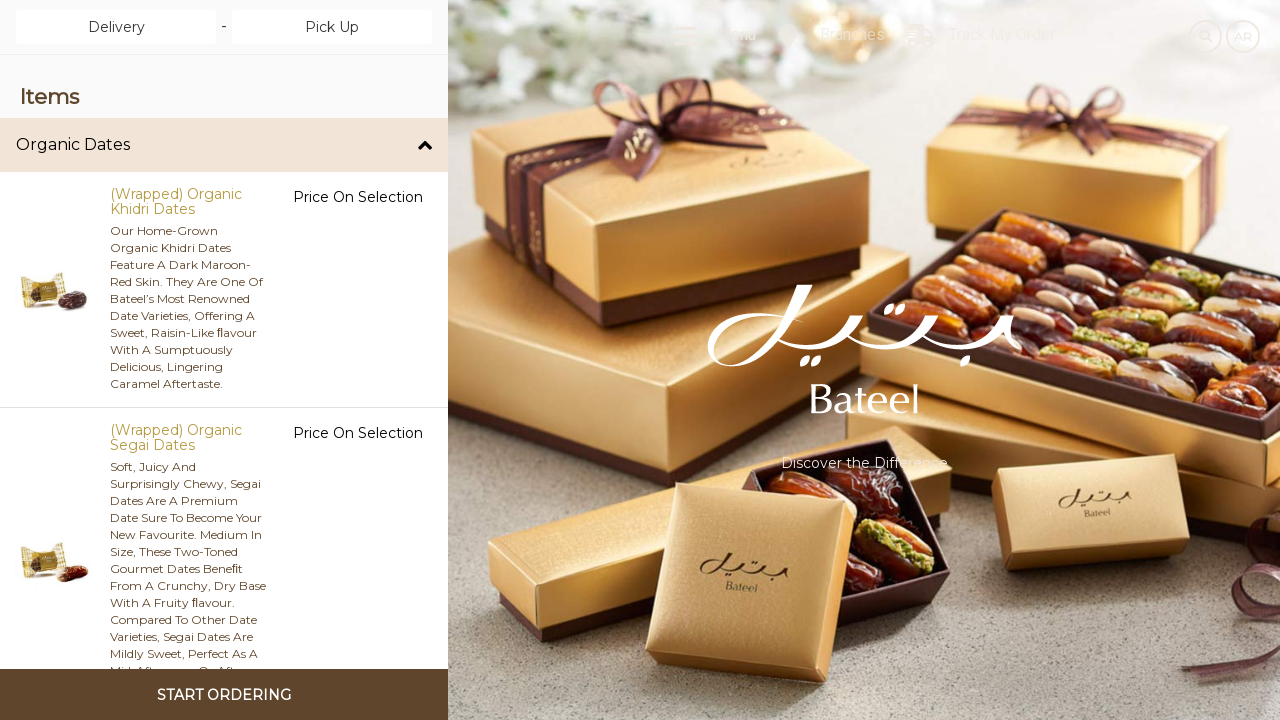

--- FILE ---
content_type: text/html; charset=UTF-8
request_url: https://bateel.bh/
body_size: 532129
content:
<!DOCTYPE html>
<html lang="en">
<head>
<meta charset="utf-8">
<meta name="viewport" content="width=device-width, initial-scale=1, maximum-scale=1">
<title>BATEEL</title>
<link rel="manifest" href="manifest.json"><meta property="og:title" content="BATEEL" />
<meta property="og:image" content="https://restimgs-magna.s3.me-south-1.amazonaws.com/stores/75/imgs/75_logo.png?v=52">
<meta property="og:url" content="https://www.bateel.bh">
<meta property="og:type" content="website" />
<link rel="shortcut icon" href="https://restimgs-magna.s3.me-south-1.amazonaws.com/stores/75/imgs/favicon.png?v=52">
<link rel="icon" type="image/png" href="https://restimgs-magna.s3.me-south-1.amazonaws.com/stores/75/imgs/favicon-192x192.png?v=52" sizes="192x192">
<link rel="apple-touch-icon" sizes="180x180" href="https://restimgs-magna.s3.me-south-1.amazonaws.com/stores/75/imgs/apple-touch-icon-180x180.png?v=52">
<meta name="apple-mobile-web-app-capable" content="yes">

<link href="https://fonts.googleapis.com/css?family=Montserrat" rel="stylesheet">
<link href="https://fonts.googleapis.com/css?family=Roboto" rel="stylesheet">

<style>
:root {
  --banner-secondary-font: #f0e9e2;
  --bars-color: #5f452b;
  --bars-font-color: #ffffff;
  --head-font-color: #5f452b;
  --heading-font-color: #000000;
  --subheading-font-color: #b59a41;
  
  --menu-active-font-color: #000000;
  --menu-active-bg-color: #f2e5d7;
}


/************** CSS DYNEMIC CLASSES *********************/
.Head-font {
	color: #5f452b !important;
}

.Banner-primary-font{
	color: #ffffff !important;
}

.Banner-secondary-font{
	color: #f0e9e2 !important;
}

.Menu-wrapper {
  background-color: #fafafa !important;
}

.Menu-section .active .Menu-label{ 
	color: #000000 !important;
}

.Menu-section .active .Menu-label{ 
	background-color: #f2e5d7 !important; 
}

.Menu-section .Menu-List-item .Menu-label:hover{background-color: rgba(242, 229, 215, 0.4) !important;}

.Menu-section-not-active {
	color: #000000 !important;
}

.Menu-section-not-active {
	background-color: #ffffff !important;
}

.Sub-menu-font{
	color: #b59a41 !important; 	
}

.description-font{
	color: #5f452b !important; 	
}

.pric-label{
	color: #000000 !important; 	
}

.bottom-bar {
	background-color: #5f452b !important; 	
}

.bottom-bar {
	color: #ffffff !important; 	
}

.form-input-ul .input-style {background-color: border-bottom: 1px solid rgba(95, 69, 43, 0.42) !important;}
  </style>
<link rel="stylesheet" type="text/css" href="/client_side/1/bootstrap/css/bootstrap.min.css?v=52">
<link rel="stylesheet" type="text/css" href="/client_side/1/css/normalize.css?v=52">
<link rel="stylesheet" type="text/css" href="/client_side/1/css/animate.css?v=52">
<link rel="stylesheet" type="text/css" href="/client_side/1/fonts/font-awesome.css?v=52">


<link rel="stylesheet" type="text/css" href="/client_side/1/css/style.css?v=52">
<link rel="stylesheet" type="text/css" href="/client_side/1/css/media.css?v=52">
<link rel="stylesheet" type="text/css" href="/client_side/1/css/custom.css?v=52">

<link rel="stylesheet" href="/client_side/1/pickadate/themes/default.css?v=52">
<link rel="stylesheet" href="/client_side/1/pickadate/themes/default.date.css?v=52">
<link rel="stylesheet" href="/client_side/1/pickadate/themes/default.time.css?v=52">
<link rel="stylesheet" href="/client_side/1/chosen/chosen.css?v=52">

<script type="text/javascript" src="/client_side/1/jquery/js/jquery.min.js?v=52"></script>
<script src="/client_side/1/lazyload/lazyload.min.js?v=52"></script>

</head>

<body>

<div id="page">
	<div class="content">
		<div class="Map-wrapper right-side sidemenu-container">
	<div class="bg-img-wrap lazy" data-bg="url(https://restimgs-magna.s3.me-south-1.amazonaws.com/stores/75/imgs/75_banner.jpg?v=52)">
	</div>
	<div class="mobile-menu">
		<a href="#" class="Banner-secondary-font">
			<span class="fa fa-bars"></span>
		</a>
	</div>
	<div class="header-right hide-notimp">
		<button id="search_btn" type="button" class="desktop-search-btn"><i class="fa fa-search"></i></button>
					<a id="lang_btn_ar" href="javascript:void(0);" class="lang-icon">AR</a>
				<button id="mob_search_btn" type="button" class="mobile-search-btn"><i class="fa fa-search"></i></button>
	</div>
	<div class="Top-menu">
		<ul>
			<li>
				<a class="active Banner-secondary-font" href="index.html" class="active Banner-secondary-font"><span class="fa fa-bars"></span> Menu</a>
			</li>
			<li>
				<a href="branches.html" class="Banner-secondary-font"><span class="fa fa-map-marker"></span> Branches</a>
			</li>			<li>
				<a href="#" class="Banner-secondary-font track-icon"><span class="fa fa-shipping-fast"></span> Track My Order</a>
				<a href="#" class="Banner-secondary-font track-icon-sm"><span class="fa fa-shipping-fast"></span> Track My Order</a>
			</li>									<style>.before-custompage-wrapper {bottom: 10px !important;}</style>			<li class="desktop-hide">
				<a href="https://www.magna.me" target="_blank">Powered By Magna.me</a> 
			</li>
					</ul>
	</div>
	<div class="Logo-main-wrapper">
		<div class="logo-wrapper">
			<img class="lazy" data-src="https://restimgs-magna.s3.me-south-1.amazonaws.com/stores/75/imgs/75_logo.png?v=52" title="logo"/>			<div class="logo-text">
								<span class="Banner-secondary-font">Discover the Difference</span>			</div>
		</div>
							</div>
</div><div id="trackorder_lg_container" class="trackorder-lg-screen">
	<form action="order-complete.html" method="post" id="trackfrom" class="popup-form">
		<input type="hidden" name="do" value="ordercomplete">
		<h3>Track My Order</h3><button type="button" class="close-btn"><p>x</p></button>
		<input type="text" class="input-btn" id="order_id" name="order_id" placeholder="Enter Your Order No...">
		<input type="text" class="input-btn" id="m" name="m" placeholder="Enter Your Mobile No...">
		
		<div class="inline-btns">
			<a href="javascript:void(0);" id="link_track_order" class="bottom-bar">Track My Order</a>
		</div>
	</form>
</div>
<div id="trackorder_sm_container" class="trackorder-sm-screen">
	<form action="order-complete.html" method="post" id="m_trackfrom" class="popup-form">
		<input type="hidden" name="do" value="ordercomplete">
		<h3>Track My Order</h3><button type="button" class="close-btn"><p>x</p></button>
		<input type="text" class="input-btn" id="m_order_id" name="order_id" placeholder="Enter Your Order No...">
		<input type="text" class="input-btn" id="m_m" name="m" placeholder="Enter Your Mobile No...">
		<div class="btn-container">
			<div class="inline-btns">
				<a href="javascript:void(0);" id="link_m_track_order" class="bottom-bar">Track My Order</a>
			</div>
		</div>
	</form>
</div>		<div class="Menu-wrapper index-page-container">
	
			<div class="all_items custom-scroll">				
				
				
				<div id="searchbar_lg_container" class="searchbar-left">
					<div class="popup-form">
						<input type="text" class="input-btn" id="itm_searchbox" name="itm_searchbox" placeholder="Search">
						<button type="button" class="close-btn" id="search_close"><p>x</p></button>
					</div>
				</div>
				<div class="main-menu-wrapper hide-notimp" id="search_results_container">
					<div class="main-items-container">
						<div class="Menu-section">
							<div class="Menu-List-item nowrap active">
								<div class="Menu-label Menu-section-not-active">
									<span class="lebel-tag" id="search_word_container">Search Results for "%searchword%"</span>
									<span class="fa fa-angle-down"></span>
								</div>
								<div class="dropdown-items" style="display: block;">
									
								</div>
							</div>
						</div>
					</div>
				</div>
								<!-- options section start -->
				<div class="order-type-section hide-notimp mobile-hide" data-type="order-type-selection-popup">
					<div class="option-view delivery-view">
						<!-- Delivery change options start -->
						<button type="button" class="close-btn" data-type="close-order-type-selection-popup"><p>x</p></button>
						<section>
							<div class="options-container">
								<div class="order-options">
									<p>
										<div class="options-buttons-wrapper">
											<button class="btn order-option" data-type="show-delivery-modal">Delivery</button>
											 <p class="or">-</p>
											<button class="btn order-option" data-type="show-pickup-modal">Pick Up</button> 										</div>
									</p>
								</div>
								<div class="option-details">
									<div class="details-content">
					
									</div>
								</div>
								<hr>
							</div>
						</section>		
						<!-- Delivery change options end -->
						<div data-type="delivery-areas-container" class="hide-notimp">
														<div data-type="delivery-areas-list">
								<div class="option-search">
									<input type="text" id="order-type-area-search" class="form-control" placeholder="Search">
								</div>
								<div>
									<ul class="list-unstyled">
																					<li class="main-city-li">
												<div class="city-head">
													<h3>Manama Governorate</h3>
													<span class="fa fa-angle-down"></span>
												</div>
												<ul class="inner-city-dropdown list-unstyled ml-0">
																										<li>
														<a href="#" data-op="sel-delivery-area" data-id="94">Abu Bham</a>
													</li>
																										<li>
														<a href="#" data-op="sel-delivery-area" data-id="82">Adhari</a>
													</li>
																										<li>
														<a href="#" data-op="sel-delivery-area" data-id="45">Adliya</a>
													</li>
																										<li>
														<a href="#" data-op="sel-delivery-area" data-id="111">Al Nasfa</a>
													</li>
																										<li>
														<a href="#" data-op="sel-delivery-area" data-id="83">Al Qufool</a>
													</li>
																										<li>
														<a href="#" data-op="sel-delivery-area" data-id="84">Al Salihiyah</a>
													</li>
																										<li>
														<a href="#" data-op="sel-delivery-area" data-id="95">Awadhiya</a>
													</li>
																										<li>
														<a href="#" data-op="sel-delivery-area" data-id="96">Bahrain Bay</a>
													</li>
																										<li>
														<a href="#" data-op="sel-delivery-area" data-id="46">Bu Ashira</a>
													</li>
																										<li>
														<a href="#" data-op="sel-delivery-area" data-id="47">Bu Ghazal</a>
													</li>
																										<li>
														<a href="#" data-op="sel-delivery-area" data-id="81">Burhama</a>
													</li>
																										<li>
														<a href="#" data-op="sel-delivery-area" data-id="48">Diplomatic Area</a>
													</li>
																										<li>
														<a href="#" data-op="sel-delivery-area" data-id="49">Ghuraifa</a>
													</li>
																										<li>
														<a href="#" data-op="sel-delivery-area" data-id="85">Gudaibiya </a>
													</li>
																										<li>
														<a href="#" data-op="sel-delivery-area" data-id="50">Gudaibiya</a>
													</li>
																										<li>
														<a href="#" data-op="sel-delivery-area" data-id="51">Gufool</a>
													</li>
																										<li>
														<a href="#" data-op="sel-delivery-area" data-id="52">Hoora</a>
													</li>
																										<li>
														<a href="#" data-op="sel-delivery-area" data-id="72">Jidd Ali</a>
													</li>
																										<li>
														<a href="#" data-op="sel-delivery-area" data-id="74">Jirdab</a>
													</li>
																										<li>
														<a href="#" data-op="sel-delivery-area" data-id="53">Juffair</a>
													</li>
																										<li>
														<a href="#" data-op="sel-delivery-area" data-id="112">Jurdab</a>
													</li>
																										<li>
														<a href="#" data-op="sel-delivery-area" data-id="97">Karbabad</a>
													</li>
																										<li>
														<a href="#" data-op="sel-delivery-area" data-id="25">Khamis</a>
													</li>
																										<li>
														<a href="#" data-op="sel-delivery-area" data-id="54">Mahooz</a>
													</li>
																										<li>
														<a href="#" data-op="sel-delivery-area" data-id="44">Manama City</a>
													</li>
																										<li>
														<a href="#" data-op="sel-delivery-area" data-id="98">Mina Salman</a>
													</li>
																										<li>
														<a href="#" data-op="sel-delivery-area" data-id="99">Nabih Saleh</a>
													</li>
																										<li>
														<a href="#" data-op="sel-delivery-area" data-id="55">Noaim</a>
													</li>
																										<li>
														<a href="#" data-op="sel-delivery-area" data-id="56">Ras Rumman</a>
													</li>
																										<li>
														<a href="#" data-op="sel-delivery-area" data-id="100">Reef Island</a>
													</li>
																										<li>
														<a href="#" data-op="sel-delivery-area" data-id="101">Salhiya</a>
													</li>
																										<li>
														<a href="#" data-op="sel-delivery-area" data-id="59">Salmaniya</a>
													</li>
																										<li>
														<a href="#" data-op="sel-delivery-area" data-id="86">Sanabis</a>
													</li>
																										<li>
														<a href="#" data-op="sel-delivery-area" data-id="113">Sanad</a>
													</li>
																										<li>
														<a href="#" data-op="sel-delivery-area" data-id="57">Seef</a>
													</li>
																										<li>
														<a href="#" data-op="sel-delivery-area" data-id="90">Sihla (South)</a>
													</li>
																										<li>
														<a href="#" data-op="sel-delivery-area" data-id="58">Sugaya</a>
													</li>
																										<li>
														<a href="#" data-op="sel-delivery-area" data-id="73">Tubli</a>
													</li>
																										<li>
														<a href="#" data-op="sel-delivery-area" data-id="60">Um Al Hassam</a>
													</li>
																										<li>
														<a href="#" data-op="sel-delivery-area" data-id="61">Zinj</a>
													</li>
																									</ul>
											</li>
																					<li class="main-city-li">
												<div class="city-head">
													<h3>Muharraq Governorate</h3>
													<span class="fa fa-angle-down"></span>
												</div>
												<ul class="inner-city-dropdown list-unstyled ml-0">
																										<li>
														<a href="#" data-op="sel-delivery-area" data-id="37">Al Dair</a>
													</li>
																										<li>
														<a href="#" data-op="sel-delivery-area" data-id="103">Al Jowder</a>
													</li>
																										<li>
														<a href="#" data-op="sel-delivery-area" data-id="104">Amwaj</a>
													</li>
																										<li>
														<a href="#" data-op="sel-delivery-area" data-id="38">Arad</a>
													</li>
																										<li>
														<a href="#" data-op="sel-delivery-area" data-id="39">Busaiteen</a>
													</li>
																										<li>
														<a href="#" data-op="sel-delivery-area" data-id="41">Galali</a>
													</li>
																										<li>
														<a href="#" data-op="sel-delivery-area" data-id="102">Gumra</a>
													</li>
																										<li>
														<a href="#" data-op="sel-delivery-area" data-id="42">Halat Bu Maher</a>
													</li>
																										<li>
														<a href="#" data-op="sel-delivery-area" data-id="40">Hidd</a>
													</li>
																										<li>
														<a href="#" data-op="sel-delivery-area" data-id="36">Muharraq</a>
													</li>
																										<li>
														<a href="#" data-op="sel-delivery-area" data-id="43">Samaheej</a>
													</li>
																									</ul>
											</li>
																					<li class="main-city-li">
												<div class="city-head">
													<h3>Northern Governorate</h3>
													<span class="fa fa-angle-down"></span>
												</div>
												<ul class="inner-city-dropdown list-unstyled ml-0">
																										<li>
														<a href="#" data-op="sel-delivery-area" data-id="71">Aali</a>
													</li>
																										<li>
														<a href="#" data-op="sel-delivery-area" data-id="88">Abu Quwah</a>
													</li>
																										<li>
														<a href="#" data-op="sel-delivery-area" data-id="19">Abu Saiba</a>
													</li>
																										<li>
														<a href="#" data-op="sel-delivery-area" data-id="91">Ain Aldaar</a>
													</li>
																										<li>
														<a href="#" data-op="sel-delivery-area" data-id="92">Al Daih</a>
													</li>
																										<li>
														<a href="#" data-op="sel-delivery-area" data-id="34">Al Hajar</a>
													</li>
																										<li>
														<a href="#" data-op="sel-delivery-area" data-id="14">Al Markh</a>
													</li>
																										<li>
														<a href="#" data-op="sel-delivery-area" data-id="27">Al Musalla</a>
													</li>
																										<li>
														<a href="#" data-op="sel-delivery-area" data-id="33">Al Qadam</a>
													</li>
																										<li>
														<a href="#" data-op="sel-delivery-area" data-id="31">Al Qala</a>
													</li>
																										<li>
														<a href="#" data-op="sel-delivery-area" data-id="17">Bani Jamra</a>
													</li>
																										<li>
														<a href="#" data-op="sel-delivery-area" data-id="24">Barbar</a>
													</li>
																										<li>
														<a href="#" data-op="sel-delivery-area" data-id="87">Bilad Alqadeem</a>
													</li>
																										<li>
														<a href="#" data-op="sel-delivery-area" data-id="3">Boori</a>
													</li>
																										<li>
														<a href="#" data-op="sel-delivery-area" data-id="1">Budaiya</a>
													</li>
																										<li>
														<a href="#" data-op="sel-delivery-area" data-id="30">Buquwa</a>
													</li>
																										<li>
														<a href="#" data-op="sel-delivery-area" data-id="10">Dar Kulaib</a>
													</li>
																										<li>
														<a href="#" data-op="sel-delivery-area" data-id="5">Dumistan</a>
													</li>
																										<li>
														<a href="#" data-op="sel-delivery-area" data-id="16">Duraz</a>
													</li>
																										<li>
														<a href="#" data-op="sel-delivery-area" data-id="11">Hamad Town</a>
													</li>
																										<li>
														<a href="#" data-op="sel-delivery-area" data-id="4">Hamala</a>
													</li>
																										<li>
														<a href="#" data-op="sel-delivery-area" data-id="105">Hillat Abdul Saleh</a>
													</li>
																										<li>
														<a href="#" data-op="sel-delivery-area" data-id="93">Jabalat Habshi</a>
													</li>
																										<li>
														<a href="#" data-op="sel-delivery-area" data-id="15">Janabiya</a>
													</li>
																										<li>
														<a href="#" data-op="sel-delivery-area" data-id="22">Jannusan</a>
													</li>
																										<li>
														<a href="#" data-op="sel-delivery-area" data-id="2">Jasra</a>
													</li>
																										<li>
														<a href="#" data-op="sel-delivery-area" data-id="21">Jid Al-Haj</a>
													</li>
																										<li>
														<a href="#" data-op="sel-delivery-area" data-id="26">Jidhafs</a>
													</li>
																										<li>
														<a href="#" data-op="sel-delivery-area" data-id="35">Karrana</a>
													</li>
																										<li>
														<a href="#" data-op="sel-delivery-area" data-id="6">Karzakan</a>
													</li>
																										<li>
														<a href="#" data-op="sel-delivery-area" data-id="7">Malikiya</a>
													</li>
																										<li>
														<a href="#" data-op="sel-delivery-area" data-id="23">Maqaba</a>
													</li>
																										<li>
														<a href="#" data-op="sel-delivery-area" data-id="106">Maqsha</a>
													</li>
																										<li>
														<a href="#" data-op="sel-delivery-area" data-id="32">Muqsha</a>
													</li>
																										<li>
														<a href="#" data-op="sel-delivery-area" data-id="12">Northern City</a>
													</li>
																										<li>
														<a href="#" data-op="sel-delivery-area" data-id="18">Qurayya</a>
													</li>
																										<li>
														<a href="#" data-op="sel-delivery-area" data-id="107">Qurriyah</a>
													</li>
																										<li>
														<a href="#" data-op="sel-delivery-area" data-id="13">Saar</a>
													</li>
																										<li>
														<a href="#" data-op="sel-delivery-area" data-id="8">Sadad</a>
													</li>
																										<li>
														<a href="#" data-op="sel-delivery-area" data-id="75">Salmabad</a>
													</li>
																										<li>
														<a href="#" data-op="sel-delivery-area" data-id="29">Sehla</a>
													</li>
																										<li>
														<a href="#" data-op="sel-delivery-area" data-id="9">Shahrakan</a>
													</li>
																										<li>
														<a href="#" data-op="sel-delivery-area" data-id="20">Shakhura</a>
													</li>
																										<li>
														<a href="#" data-op="sel-delivery-area" data-id="89">Sihla (North)</a>
													</li>
																										<li>
														<a href="#" data-op="sel-delivery-area" data-id="28">Tashan</a>
													</li>
																									</ul>
											</li>
																					<li class="main-city-li">
												<div class="city-head">
													<h3>Southern Governorate</h3>
													<span class="fa fa-angle-down"></span>
												</div>
												<ul class="inner-city-dropdown list-unstyled ml-0">
																										<li>
														<a href="#" data-op="sel-delivery-area" data-id="66">Al Dur</a>
													</li>
																										<li>
														<a href="#" data-op="sel-delivery-area" data-id="64">Askar</a>
													</li>
																										<li>
														<a href="#" data-op="sel-delivery-area" data-id="63">Awali</a>
													</li>
																										<li>
														<a href="#" data-op="sel-delivery-area" data-id="110">Durrat Al Bahrain</a>
													</li>
																										<li>
														<a href="#" data-op="sel-delivery-area" data-id="77">Eker (East)</a>
													</li>
																										<li>
														<a href="#" data-op="sel-delivery-area" data-id="78">Eker (West)</a>
													</li>
																										<li>
														<a href="#" data-op="sel-delivery-area" data-id="69">Isa Town</a>
													</li>
																										<li>
														<a href="#" data-op="sel-delivery-area" data-id="65">Jaww</a>
													</li>
																										<li>
														<a href="#" data-op="sel-delivery-area" data-id="80">Maameer</a>
													</li>
																										<li>
														<a href="#" data-op="sel-delivery-area" data-id="108">Mazrowiah</a>
													</li>
																										<li>
														<a href="#" data-op="sel-delivery-area" data-id="79">Nuwaidrat</a>
													</li>
																										<li>
														<a href="#" data-op="sel-delivery-area" data-id="70">Riffa</a>
													</li>
																										<li>
														<a href="#" data-op="sel-delivery-area" data-id="109">Riffa - West</a>
													</li>
																										<li>
														<a href="#" data-op="sel-delivery-area" data-id="62">Safra</a>
													</li>
																										<li>
														<a href="#" data-op="sel-delivery-area" data-id="76">Sitra</a>
													</li>
																										<li>
														<a href="#" data-op="sel-delivery-area" data-id="119">Sitra - Abu AlAish</a>
													</li>
																										<li>
														<a href="#" data-op="sel-delivery-area" data-id="115">Sitra - Al Kharjiya</a>
													</li>
																										<li>
														<a href="#" data-op="sel-delivery-area" data-id="117">Sitra - Muhazza</a>
													</li>
																										<li>
														<a href="#" data-op="sel-delivery-area" data-id="118">Sitra - Sufala</a>
													</li>
																										<li>
														<a href="#" data-op="sel-delivery-area" data-id="120">Sitra - Um Al Baidh</a>
													</li>
																										<li>
														<a href="#" data-op="sel-delivery-area" data-id="114">Sitra - Wadiyan</a>
													</li>
																										<li>
														<a href="#" data-op="sel-delivery-area" data-id="116">Sitra Al Gharya</a>
													</li>
																										<li>
														<a href="#" data-op="sel-delivery-area" data-id="68">Wadi  Alsail</a>
													</li>
																										<li>
														<a href="#" data-op="sel-delivery-area" data-id="67">Zallaq</a>
													</li>
																									</ul>
											</li>
																			</ul>
								</div>
							</div>
						</div>
						
						<div data-type="pickup-branches-container" class="hide-notimp">
							<div>
								<ul class="list-unstyled">
																			<li class="order-branch-item" data-op="sel-pickup-brnch" data-id="402">Alaali Shopping Complex</li>
																			<li class="order-branch-item" data-op="sel-pickup-brnch" data-id="403">Bahrain City Centre</li>
																	</ul>
							</div>
						</div>
					</div>
				</div>
								<!-- options secion end -->
				<div class="main-menu-wrapper" id="items_container">
					<!-- Delivery change options start -->
					<section class="order-type-section" data-type="delivery-options">
						<div class="options-container">
							<div class="order-options">
								<p>
									<div class="options-buttons-wrapper">
									<button class="btn order-option" data-type="show-delivery-modal">Delivery</button>
									<p class="or">-</p>
									<button class="btn order-option" data-type="show-pickup-modal">Pick Up</button>
									</div>
								</p>
							</div>
						</div>
					</section>					<section class="order-type-section">
						<div class="options-container" data-type="order-type-selected-show" style="display:none;">
							<div data-type="option-details" class="option-details">
								<div data-type="details-content" class="details-content">

								</div>
							</div>
						</div>
						<hr class="mt-0">
					</section>
					<!-- Delivery change options end -->
										<div class="main-items-container">
						<div class="Menu-head">
							<h4 class="Head-font">Items</h4>
						</div>
						<div class="Menu-section">
							<div class="Menu-List-item nowrap cat-item-container">
	<div class="Menu-label Menu-section-not-active">
		<span class="lebel-tag">Organic Dates</span>
		<span class="fa fa-angle-down"></span>
	</div>
	<div class="dropdown-items">
		<div class="Menu-item nowrap" id="prdbox_322349">
	<a href="item-322349.html" data-type="show-item" data-id="322349" title="(Wrapped) Organic Khidri Dates">
		<div class="item-thamb-img">
			<img class="items_imgs" data-src="https://restimgs-magna.s3.me-south-1.amazonaws.com/stores/75/items_thumbs/8c3a882d0b9062f2012307fe7cd02a2f.jpg">
		</div>
		<div class="product-shot-disc">
			<div class="item-left-disc">
				<h4 class="Sub-menu-font">(Wrapped) Organic Khidri Dates</h4>
				<span class="description-font">Our home-grown organic Khidri dates feature a dark maroon-red skin. They are one of Bateel’s most renowned date varieties, offering a sweet, raisin-like ﬂavour with a sumptuously delicious, lingering caramel aftertaste.</span>
			</div>
			<div class="index-item-price-wrapper">
								<p class="pric-label">Price on selection</p>
							</div>
		</div>
	</a>
</div><div class="Menu-item nowrap" id="prdbox_322351">
	<a href="item-322351.html" data-type="show-item" data-id="322351" title="(Wrapped) Organic Segai Dates">
		<div class="item-thamb-img">
			<img class="items_imgs" data-src="https://restimgs-magna.s3.me-south-1.amazonaws.com/stores/75/items_thumbs/307933a46e8699647390284e82de5a77.jpg">
		</div>
		<div class="product-shot-disc">
			<div class="item-left-disc">
				<h4 class="Sub-menu-font">(Wrapped) Organic Segai Dates</h4>
				<span class="description-font">Soft, juicy and surprisingly chewy, Segai dates are a premium date sure to become your new favourite. Medium in size, these two-toned gourmet dates beneﬁt from a crunchy, dry base with a fruity ﬂavour. Compared to other date varieties, Segai dates are mildly sweet, perfect as a mid-afternoon or after-dinner indulgent treat.</span>
			</div>
			<div class="index-item-price-wrapper">
								<p class="pric-label">Price on selection</p>
							</div>
		</div>
	</a>
</div><div class="Menu-item nowrap" id="prdbox_322352">
	<a href="item-322352.html" data-type="show-item" data-id="322352" title="(Wrapped) Organic Sokari Dates">
		<div class="item-thamb-img">
			<img class="items_imgs" data-src="https://restimgs-magna.s3.me-south-1.amazonaws.com/stores/75/items_thumbs/40140cd2eba5f297a304b101e758dd40.jpg">
		</div>
		<div class="product-shot-disc">
			<div class="item-left-disc">
				<h4 class="Sub-menu-font">(Wrapped) Organic Sokari Dates</h4>
				<span class="description-font">With their distinctive creased skin, Sokari dates beneﬁt from a smooth, sweet taste and a surprisingly crunchy bite. Commonly referred to as the Royal Date, these cone shaped fruits are an especially popular gift option.</span>
			</div>
			<div class="index-item-price-wrapper">
								<p class="pric-label">Price on selection</p>
							</div>
		</div>
	</a>
</div><div class="Menu-item nowrap" id="prdbox_322175">
	<a href="item-322175.html" data-type="show-item" data-id="322175" title="Organic Khidri Dates">
		<div class="item-thamb-img">
			<img class="items_imgs" data-src="https://restimgs-magna.s3.me-south-1.amazonaws.com/stores/75/items_thumbs/dea8959e6ec881918b522f68451a239e.jpg">
		</div>
		<div class="product-shot-disc">
			<div class="item-left-disc">
				<h4 class="Sub-menu-font">Organic Khidri Dates</h4>
				<span class="description-font">Our home-grown organic Khidri dates feature a dark maroon-red skin. They are one of Bateel’s most renowned date varieties, offering a sweet, raisin-like ﬂavour with a sumptuously delicious, lingering caramel aftertaste.</span>
			</div>
			<div class="index-item-price-wrapper">
								<p class="pric-label">Price on selection</p>
							</div>
		</div>
	</a>
</div><div class="Menu-item nowrap" id="prdbox_322179">
	<a href="item-322179.html" data-type="show-item" data-id="322179" title="Organic Wanan Dates">
		<div class="item-thamb-img">
			<img class="items_imgs" data-src="https://restimgs-magna.s3.me-south-1.amazonaws.com/stores/75/items_thumbs/18c150eb482e9cde48c6dea08dbc15a4.jpg">
		</div>
		<div class="product-shot-disc">
			<div class="item-left-disc">
				<h4 class="Sub-menu-font">Organic Wanan Dates</h4>
				<span class="description-font">A Bateel world-exclusive, our organic Wanan dates are mildly sweet and wholly satisfying—a superb treat that&#039;s perfect for gifting.</span>
			</div>
			<div class="index-item-price-wrapper">
								<p class="pric-label">Price on selection</p>
							</div>
		</div>
	</a>
</div><div class="Menu-item nowrap" id="prdbox_322183">
	<a href="item-322183.html" data-type="show-item" data-id="322183" title="Organic Sokari Dates">
		<div class="item-thamb-img">
			<img class="items_imgs" data-src="https://restimgs-magna.s3.me-south-1.amazonaws.com/stores/75/items_thumbs/fb2b1936d029715f6779e23b7f4604a7.jpg">
		</div>
		<div class="product-shot-disc">
			<div class="item-left-disc">
				<h4 class="Sub-menu-font">Organic Sokari Dates</h4>
				<span class="description-font">Our impeccable organic Sokari dates have a creamy, sweet taste and feature a distinctively creased skin, making the ideal gift for that special someone.</span>
			</div>
			<div class="index-item-price-wrapper">
								<p class="pric-label">Price on selection</p>
							</div>
		</div>
	</a>
</div><div class="Menu-item nowrap" id="prdbox_322185">
	<a href="item-322185.html" data-type="show-item" data-id="322185" title="Organic Medjool Dates">
		<div class="item-thamb-img">
			<img class="items_imgs" data-src="https://restimgs-magna.s3.me-south-1.amazonaws.com/stores/75/items_thumbs/fba37908673828db9d26b33b0ecb0d94.jpg">
		</div>
		<div class="product-shot-disc">
			<div class="item-left-disc">
				<h4 class="Sub-menu-font">Organic Medjool Dates</h4>
				<span class="description-font">One of the largest date varieties, Medjool dates are great for those seeking a healthy, satisfying treat. At Bateel, we nurture our dates in their optimal environment, growing and harvesting ﬂavour-intense organic Medjool dates which practically melt in your mouth.</span>
			</div>
			<div class="index-item-price-wrapper">
								<p class="pric-label">Price on selection</p>
							</div>
		</div>
	</a>
</div><div class="Menu-item nowrap" id="prdbox_322187">
	<a href="item-322187.html" data-type="show-item" data-id="322187" title="Organic Segai Dates">
		<div class="item-thamb-img">
			<img class="items_imgs" data-src="https://restimgs-magna.s3.me-south-1.amazonaws.com/stores/75/items_thumbs/135a7a40168caaa0dab0b739cc0f3f81.jpg">
		</div>
		<div class="product-shot-disc">
			<div class="item-left-disc">
				<h4 class="Sub-menu-font">Organic Segai Dates</h4>
				<span class="description-font">Bateel&#039;s organic Segai dates are deliciously sugary at the top and mildly sweet at the base.</span>
			</div>
			<div class="index-item-price-wrapper">
								<p class="pric-label">Price on selection</p>
							</div>
		</div>
	</a>
</div><div class="Menu-item nowrap" id="prdbox_322189">
	<a href="item-322189.html" data-type="show-item" data-id="322189" title="Organic Ajwa Dates">
		<div class="item-thamb-img">
			<img class="items_imgs" data-src="https://restimgs-magna.s3.me-south-1.amazonaws.com/stores/75/items_thumbs/ab9fd466dcfa63d25993a8285b54a80b.jpg">
		</div>
		<div class="product-shot-disc">
			<div class="item-left-disc">
				<h4 class="Sub-menu-font">Organic Ajwa Dates</h4>
				<span class="description-font">Known as the ‘Holy Date’, Ajwa dates have long held a special place within Arabic tradition. With their sweet, luscious taste and raisin-like texture, they are reminiscent of prunes, with a ﬂesh which beautifully melts in the mouth.</span>
			</div>
			<div class="index-item-price-wrapper">
								<p class="pric-label">Price on selection</p>
							</div>
		</div>
	</a>
</div><div class="Menu-item nowrap" id="prdbox_347388">
	<a href="item-347388.html" data-type="show-item" data-id="347388" title="Pressed Organic Wanan Dates">
		<div class="item-thamb-img">
			<img class="items_imgs" data-src="https://restimgs-magna.s3.me-south-1.amazonaws.com/stores/75/items_thumbs/7e59b75f611108184b51992e9b9e8490.jpg">
		</div>
		<div class="product-shot-disc">
			<div class="item-left-disc">
				<h4 class="Sub-menu-font">Pressed Organic Wanan Dates</h4>
				<span class="description-font">Bateel’s Pressed Wanan is a unique and exclusive product which concentrates the moisture of the date, for a smooth and juicy mouthfeel.

Handcrafted seedless dates offering a unique tasting experience.</span>
			</div>
			<div class="index-item-price-wrapper">
								<p class="pric-label">BHD 21.500</p>
							</div>
		</div>
	</a>
</div>	</div>
</div><div class="Menu-List-item nowrap cat-item-container">
	<div class="Menu-label Menu-section-not-active">
		<span class="lebel-tag">Ramadan Gift Collection</span>
		<span class="fa fa-angle-down"></span>
	</div>
	<div class="dropdown-items">
		<div class="Menu-item nowrap" id="prdbox_340509">
	<a href="item-340509.html" data-type="show-item" data-id="340509" title="Noor Box Extra Large">
		<div class="item-thamb-img">
			<img class="items_imgs" data-src="https://restimgs-magna.s3.me-south-1.amazonaws.com/stores/75/items_thumbs/2ff717b78d01622102489ff8072a5f39.jpg">
		</div>
		<div class="product-shot-disc">
			<div class="item-left-disc">
				<h4 class="Sub-menu-font">Noor Box Extra Large</h4>
				<span class="description-font">Featuring vivid colours and a Ramadan Kareem calligraphy in gold as a central design, it is a gift that is sure to delight. This collection comes in a beautifully designed gift box, making it an attractive and thoughtful present.</span>
			</div>
			<div class="index-item-price-wrapper">
								<p class="pric-label">BHD 60.700</p>
							</div>
		</div>
	</a>
</div><div class="Menu-item nowrap" id="prdbox_340540">
	<a href="item-340540.html" data-type="show-item" data-id="340540" title="Qamara Box Med">
		<div class="item-thamb-img">
			<img class="items_imgs" data-src="https://restimgs-magna.s3.me-south-1.amazonaws.com/stores/75/items_thumbs/5527a35753c916e58eb9d2567e8a3ea9.jpg">
		</div>
		<div class="product-shot-disc">
			<div class="item-left-disc">
				<h4 class="Sub-menu-font">Qamara Box Med</h4>
				<span class="description-font">The gift box has been crafted to embody elegance and sophistication, making it the perfect present for your loved ones, colleagues, and business partners during the Holy Month of Ramadan. The luxurious packaging features a sleek, minimalist design that speaks of intricacy, and the gold-foil accents add a touch of luxury.</span>
			</div>
			<div class="index-item-price-wrapper">
								<p class="pric-label">BHD 29.000</p>
							</div>
		</div>
	</a>
</div><div class="Menu-item nowrap" id="prdbox_333741">
	<a href="item-333741.html" data-type="show-item" data-id="333741" title="Ramadan Yasmeen Box L (Ins)">
		<div class="item-thamb-img">
			<img class="items_imgs" data-src="https://restimgs-magna.s3.me-south-1.amazonaws.com/stores/75/items_thumbs/215bb5d47f7d25aa511fbdf0472d1add.jpeg">
		</div>
		<div class="product-shot-disc">
			<div class="item-left-disc">
				<h4 class="Sub-menu-font">Ramadan Yasmeen Box L (Ins)</h4>
				<span class="description-font">An exquisite gift featuring floral geometric patterns and an embossed Ramadan Kareem calligraphy.</span>
			</div>
			<div class="index-item-price-wrapper">
								<p class="pric-label">BHD 32.000</p>
							</div>
		</div>
	</a>
</div><div class="Menu-item nowrap" id="prdbox_333743">
	<a href="item-333743.html" data-type="show-item" data-id="333743" title="Ramadan Yasmeen Box Extra Large (Ins)">
		<div class="item-thamb-img">
			<img class="items_imgs" data-src="https://restimgs-magna.s3.me-south-1.amazonaws.com/stores/75/items_thumbs/fec994e70ae0fe487c499fb0dba6480c.jpg">
		</div>
		<div class="product-shot-disc">
			<div class="item-left-disc">
				<h4 class="Sub-menu-font">Ramadan Yasmeen Box Extra Large (Ins)</h4>
				<span class="description-font">An exquisite gift featuring floral geometric patterns and an embossed Ramadan Kareem calligraphy.</span>
			</div>
			<div class="index-item-price-wrapper">
								<p class="pric-label">BHD 49.000</p>
							</div>
		</div>
	</a>
</div><div class="Menu-item nowrap" id="prdbox_346360">
	<a href="item-346360.html" data-type="show-item" data-id="346360" title="Nura Box Med">
		<div class="item-thamb-img">
			<img class="items_imgs" data-src="https://restimgs-magna.s3.me-south-1.amazonaws.com/stores/75/items_thumbs/050962c2a0ee95573a9110332a2d361a.jpg">
		</div>
		<div class="product-shot-disc">
			<div class="item-left-disc">
				<h4 class="Sub-menu-font">Nura Box Med</h4>
				<span class="description-font">Discover a luxurious gift with Bateel&#039;s exquisite Nura signature packaging - a dynamic collection seamlessly blending traditional elements with contemporary style. The Nura collection is a visual delight, with intricate designs in vibrant yet refined colours, and a central design elegantly showcasing &quot;Ramadan Kareem&quot; calligraphy in gold.</span>
			</div>
			<div class="index-item-price-wrapper">
								<p class="pric-label">BHD 28.000</p>
							</div>
		</div>
	</a>
</div><div class="Menu-item nowrap" id="prdbox_346361">
	<a href="item-346361.html" data-type="show-item" data-id="346361" title="Nura Box L">
		<div class="item-thamb-img">
			<img class="items_imgs" data-src="https://restimgs-magna.s3.me-south-1.amazonaws.com/stores/75/items_thumbs/13699687a9d1f440fd87651341fc94b4.jpg">
		</div>
		<div class="product-shot-disc">
			<div class="item-left-disc">
				<h4 class="Sub-menu-font">Nura Box L</h4>
				<span class="description-font">Discover a luxurious gift with Bateel&#039;s exquisite Nura signature packaging - a dynamic collection seamlessly blending traditional elements with contemporary style. The Nura collection is a visual delight, with intricate designs in vibrant yet refined colours, and a central design elegantly showcasing &quot;Ramadan Kareem&quot; calligraphy in gold.</span>
			</div>
			<div class="index-item-price-wrapper">
								<p class="pric-label">BHD 38.000</p>
							</div>
		</div>
	</a>
</div><div class="Menu-item nowrap" id="prdbox_346362">
	<a href="item-346362.html" data-type="show-item" data-id="346362" title="Nura Box Extra Large">
		<div class="item-thamb-img">
			<img class="items_imgs" data-src="https://restimgs-magna.s3.me-south-1.amazonaws.com/stores/75/items_thumbs/0d816896df7f3204f0bbfedc51eda585.jpg">
		</div>
		<div class="product-shot-disc">
			<div class="item-left-disc">
				<h4 class="Sub-menu-font">Nura Box Extra Large</h4>
				<span class="description-font">Discover a luxurious gift with Bateel&#039;s exquisite Nura signature packaging - a dynamic collection seamlessly blending traditional elements with contemporary style. The Nura collection is a visual delight, with intricate designs in vibrant yet refined colours, and a central design elegantly showcasing &quot;Ramadan Kareem&quot; calligraphy in gold.</span>
			</div>
			<div class="index-item-price-wrapper">
								<p class="pric-label">BHD 60.900</p>
							</div>
		</div>
	</a>
</div><div class="Menu-item nowrap" id="prdbox_346363">
	<a href="item-346363.html" data-type="show-item" data-id="346363" title="Pearl Box Med">
		<div class="item-thamb-img">
			<img class="items_imgs" data-src="https://restimgs-magna.s3.me-south-1.amazonaws.com/stores/75/items_thumbs/ff360416b56fa25c176daa0e5389807c.jpg">
		</div>
		<div class="product-shot-disc">
			<div class="item-left-disc">
				<h4 class="Sub-menu-font">Pearl Box Med</h4>
				<span class="description-font">Designed to epitomize elegance and sophistication, our Pearl collection is the perfect gift for your loved ones, colleagues, and business partners this Ramadan. The luxurious packaging showcases a sleek, minimalist design in pearl white, radiating intricacy, with Arabic calligraphy embossed in gold foil.</span>
			</div>
			<div class="index-item-price-wrapper">
								<p class="pric-label">BHD 29.000</p>
							</div>
		</div>
	</a>
</div><div class="Menu-item nowrap" id="prdbox_346365">
	<a href="item-346365.html" data-type="show-item" data-id="346365" title="Pearl Box Extra Large">
		<div class="item-thamb-img">
			<img class="items_imgs" data-src="https://restimgs-magna.s3.me-south-1.amazonaws.com/stores/75/items_thumbs/043fb9c865b9e5118ec4264e747cedd9.jpg">
		</div>
		<div class="product-shot-disc">
			<div class="item-left-disc">
				<h4 class="Sub-menu-font">Pearl Box Extra Large</h4>
				<span class="description-font">Designed to epitomize elegance and sophistication, our Pearl collection is the perfect gift for your loved ones, colleagues, and business partners this Ramadan. The luxurious packaging showcases a sleek, minimalist design in pearl white, radiating intricacy, with Arabic calligraphy embossed in gold foil.</span>
			</div>
			<div class="index-item-price-wrapper">
								<p class="pric-label">BHD 63.300</p>
							</div>
		</div>
	</a>
</div>	</div>
</div><div class="Menu-List-item nowrap cat-item-container">
	<div class="Menu-label Menu-section-not-active">
		<span class="lebel-tag">Filled and Dipped Organic Dates</span>
		<span class="fa fa-angle-down"></span>
	</div>
	<div class="dropdown-items">
		<div class="Menu-item nowrap" id="prdbox_322194">
	<a href="item-322194.html" data-type="show-item" data-id="322194" title="Khidri Dates with Caramelised Almond">
		<div class="item-thamb-img">
			<img class="items_imgs" data-src="https://restimgs-magna.s3.me-south-1.amazonaws.com/stores/75/items_thumbs/269467ee0cadf2a04b6cd1e0ded787b3.jpg">
		</div>
		<div class="product-shot-disc">
			<div class="item-left-disc">
				<h4 class="Sub-menu-font">Khidri Dates with Caramelised Almond</h4>
				<span class="description-font">Bateel&#039;s Khidri dates with caramelised almond make for a perfect treat.</span>
			</div>
			<div class="index-item-price-wrapper">
								<p class="pric-label">Price on selection</p>
							</div>
		</div>
	</a>
</div><div class="Menu-item nowrap" id="prdbox_322190">
	<a href="item-322190.html" data-type="show-item" data-id="322190" title="Khidri Dates with Caramelised Pecan">
		<div class="item-thamb-img">
			<img class="items_imgs" data-src="https://restimgs-magna.s3.me-south-1.amazonaws.com/stores/75/items_thumbs/bc03f4c023c2a5b019df0c2b3f43959a.jpg">
		</div>
		<div class="product-shot-disc">
			<div class="item-left-disc">
				<h4 class="Sub-menu-font">Khidri Dates with Caramelised Pecan</h4>
				<span class="description-font">With a crunchy pecan filling, Bateel&#039;s Khidri dates are both crunchy and irresistible.</span>
			</div>
			<div class="index-item-price-wrapper">
								<p class="pric-label">Price on selection</p>
							</div>
		</div>
	</a>
</div><div class="Menu-item nowrap" id="prdbox_322192">
	<a href="item-322192.html" data-type="show-item" data-id="322192" title="Khidri Dates with Candied Lemon Peel">
		<div class="item-thamb-img">
			<img class="items_imgs" data-src="https://restimgs-magna.s3.me-south-1.amazonaws.com/stores/75/items_thumbs/a14b9c9ee642c3750764dd1ed0af6dc7.jpg">
		</div>
		<div class="product-shot-disc">
			<div class="item-left-disc">
				<h4 class="Sub-menu-font">Khidri Dates with Candied Lemon Peel</h4>
				<span class="description-font">Filled with a tangy lemon peel, Bateel’s gourmet Khidri dates are the ultimate delight.</span>
			</div>
			<div class="index-item-price-wrapper">
								<p class="pric-label">Price on selection</p>
							</div>
		</div>
	</a>
</div><div class="Menu-item nowrap" id="prdbox_325131">
	<a href="item-325131.html" data-type="show-item" data-id="325131" title="Khidri Dates with Ginger">
		<div class="item-thamb-img">
			<img class="items_imgs" data-src="https://restimgs-magna.s3.me-south-1.amazonaws.com/stores/75/items_thumbs/aea292859bd4abebe0dbe3f18e3cd920.jpeg">
		</div>
		<div class="product-shot-disc">
			<div class="item-left-disc">
				<h4 class="Sub-menu-font">Khidri Dates with Ginger</h4>
				<span class="description-font">An unconventional taste, Bateel’s spicy-sweet crystalised ginger root offers a delectable balance to the raisin-like flavour and caramel aftertaste of the Khidri date. Bursting with flavour, savour the sweet chewiness of this healthy snack variety.</span>
			</div>
			<div class="index-item-price-wrapper">
								<p class="pric-label">Price on selection</p>
							</div>
		</div>
	</a>
</div><div class="Menu-item nowrap" id="prdbox_325130">
	<a href="item-325130.html" data-type="show-item" data-id="325130" title="Khidri Dates with Pistachio">
		<div class="item-thamb-img">
			<img class="items_imgs" data-src="https://restimgs-magna.s3.me-south-1.amazonaws.com/stores/75/items_thumbs/9949f98f148ee7786cce1d784e6ef332.jpeg">
		</div>
		<div class="product-shot-disc">
			<div class="item-left-disc">
				<h4 class="Sub-menu-font">Khidri Dates with Pistachio</h4>
				<span class="description-font">For a premium, energy-boosting indulgence, savour Bateel’s Khidri Pistachio date variety. Renowned for its dark brown flaky skin, and its soft and chewy interior, the Khidri date is complemented with a crunchy pistachio filling. Skillfully caramelised to perfection, the premium pistachio filling offers a nutty crunch that is sure to delight.</span>
			</div>
			<div class="index-item-price-wrapper">
								<p class="pric-label">Price on selection</p>
							</div>
		</div>
	</a>
</div><div class="Menu-item nowrap" id="prdbox_325129">
	<a href="item-325129.html" data-type="show-item" data-id="325129" title="Kholas Dates with Salted Macadamia">
		<div class="item-thamb-img">
			<img class="items_imgs" data-src="https://restimgs-magna.s3.me-south-1.amazonaws.com/stores/75/items_thumbs/1033fad2f6f7486ea36312ae6caa1880.jpeg">
		</div>
		<div class="product-shot-disc">
			<div class="item-left-disc">
				<h4 class="Sub-menu-font">Kholas Dates with Salted Macadamia</h4>
				<span class="description-font">Enjoy the rich toffee-flavoured sweetness of the Kholas date, filled with a perfectly roasted whole macadamia nut. A gourmet delicacy, the whole macadamia is roasted to perfection and lightly seasoned, adding a delicious nutty flavour and crunch.</span>
			</div>
			<div class="index-item-price-wrapper">
								<p class="pric-label">Price on selection</p>
							</div>
		</div>
	</a>
</div><div class="Menu-item nowrap" id="prdbox_322202">
	<a href="item-322202.html" data-type="show-item" data-id="322202" title="Kholas Dates with Caramelized Pecan">
		<div class="item-thamb-img">
			<img class="items_imgs" data-src="https://restimgs-magna.s3.me-south-1.amazonaws.com/stores/75/items_thumbs/a8297bfc30684163acb49b0980253dde.jpg">
		</div>
		<div class="product-shot-disc">
			<div class="item-left-disc">
				<h4 class="Sub-menu-font">Kholas Dates with Caramelized Pecan</h4>
				<span class="description-font">With a crunchy pecan filling, Bateel&#039;s Kholas dates are a delicacy.</span>
			</div>
			<div class="index-item-price-wrapper">
								<p class="pric-label">Price on selection</p>
							</div>
		</div>
	</a>
</div><div class="Menu-item nowrap" id="prdbox_322203">
	<a href="item-322203.html" data-type="show-item" data-id="322203" title="Kholas Dates with Caramelised Macademia">
		<div class="item-thamb-img">
			<img class="items_imgs" data-src="https://restimgs-magna.s3.me-south-1.amazonaws.com/stores/75/items_thumbs/fcc2fb92ec21f90bbd71044d32b39bf9.jpg">
		</div>
		<div class="product-shot-disc">
			<div class="item-left-disc">
				<h4 class="Sub-menu-font">Kholas Dates with Caramelised Macademia</h4>
				<span class="description-font">Premium Kholas dates paired with crunchy macadamia filling are a delicious choice.</span>
			</div>
			<div class="index-item-price-wrapper">
								<p class="pric-label">Price on selection</p>
							</div>
		</div>
	</a>
</div><div class="Menu-item nowrap" id="prdbox_322211">
	<a href="item-322211.html" data-type="show-item" data-id="322211" title="Segai Dates with Caramelised Pecan">
		<div class="item-thamb-img">
			<img class="items_imgs" data-src="https://restimgs-magna.s3.me-south-1.amazonaws.com/stores/75/items_thumbs/b567717c1f371c4fb348c7fa74454d6a.jpg">
		</div>
		<div class="product-shot-disc">
			<div class="item-left-disc">
				<h4 class="Sub-menu-font">Segai Dates with Caramelised Pecan</h4>
				<span class="description-font">With a crunchy pecan filling, Bateel&#039;s Segai dates offer a succulent and crunchy bite.</span>
			</div>
			<div class="index-item-price-wrapper">
								<p class="pric-label">Price on selection</p>
							</div>
		</div>
	</a>
</div><div class="Menu-item nowrap" id="prdbox_322212">
	<a href="item-322212.html" data-type="show-item" data-id="322212" title="Segai Dates with Candied Orange Peel">
		<div class="item-thamb-img">
			<img class="items_imgs" data-src="https://restimgs-magna.s3.me-south-1.amazonaws.com/stores/75/items_thumbs/458ab9027889c97e47b25768d136c389.jpg">
		</div>
		<div class="product-shot-disc">
			<div class="item-left-disc">
				<h4 class="Sub-menu-font">Segai Dates with Candied Orange Peel</h4>
				<span class="description-font">Bateel’s Segai dates filled with tangy orange peel are a savoury delight.</span>
			</div>
			<div class="index-item-price-wrapper">
								<p class="pric-label">Price on selection</p>
							</div>
		</div>
	</a>
</div><div class="Menu-item nowrap" id="prdbox_322210">
	<a href="item-322210.html" data-type="show-item" data-id="322210" title="Segai Premium Large with Pistachio">
		<div class="item-thamb-img">
			<img class="items_imgs" data-src="https://restimgs-magna.s3.me-south-1.amazonaws.com/stores/75/items_thumbs/7238c5e715e71fe33c1f2d82afa85dd8.jpg">
		</div>
		<div class="product-shot-disc">
			<div class="item-left-disc">
				<h4 class="Sub-menu-font">Segai Premium Large with Pistachio</h4>
				<span class="description-font">Filled with a premium pistachio, Bateel’s Segai dates are remarkably flavourful and wholesome.</span>
			</div>
			<div class="index-item-price-wrapper">
								<p class="pric-label">Price on selection</p>
							</div>
		</div>
	</a>
</div><div class="Menu-item nowrap" id="prdbox_322355">
	<a href="item-322355.html" data-type="show-item" data-id="322355" title="Wrapped - Khidri with Candied Lemon Peel">
		<div class="item-thamb-img">
			<img class="items_imgs" data-src="https://restimgs-magna.s3.me-south-1.amazonaws.com/stores/75/items_thumbs/69a201b1e8c26758d2ef61be6d4015d0.jpg">
		</div>
		<div class="product-shot-disc">
			<div class="item-left-disc">
				<h4 class="Sub-menu-font">Wrapped - Khidri with Candied Lemon Peel</h4>
				<span class="description-font">Mildly sweet and caramel flavoured, Bateel’s Khidri dates are large and maroon-skinned. With a chewy texture, these dates provide a lingering aftertaste. When paired with a strip of all-natural candied lemon peel, Khidri dates offer a prominent citrus-sweet flavour.</span>
			</div>
			<div class="index-item-price-wrapper">
								<p class="pric-label">Price on selection</p>
							</div>
		</div>
	</a>
</div><div class="Menu-item nowrap" id="prdbox_322354">
	<a href="item-322354.html" data-type="show-item" data-id="322354" title="Wrapped - Khidri with Candied Orange Peel">
		<div class="item-thamb-img">
			<img class="items_imgs" data-src="https://restimgs-magna.s3.me-south-1.amazonaws.com/stores/75/items_thumbs/75a2a8973eeacde5729b25dfabdeb890.jpg">
		</div>
		<div class="product-shot-disc">
			<div class="item-left-disc">
				<h4 class="Sub-menu-font">Wrapped - Khidri with Candied Orange Peel</h4>
				<span class="description-font">A favourite to many, the rich, dark maroon-skinned Khidri date offers a sweet, raisin-like ﬂavour. It has a chewy texture which leaves a superb caramel aftertaste. Filled with delicious candied orange peel, these Khidri dates make for a tangy delicacy or dessert treat.</span>
			</div>
			<div class="index-item-price-wrapper">
								<p class="pric-label">Price on selection</p>
							</div>
		</div>
	</a>
</div><div class="Menu-item nowrap" id="prdbox_322214">
	<a href="item-322214.html" data-type="show-item" data-id="322214" title="Dipped - Pressed Wanan Dates in Dark Chocolate">
		<div class="item-thamb-img">
			<img class="items_imgs" data-src="https://restimgs-magna.s3.me-south-1.amazonaws.com/stores/75/items_thumbs/4c789790e40bcaeb3744d37765481a42.jpeg">
		</div>
		<div class="product-shot-disc">
			<div class="item-left-disc">
				<h4 class="Sub-menu-font">Dipped - Pressed Wanan Dates in Dark Chocolate</h4>
				<span class="description-font"></span>
			</div>
			<div class="index-item-price-wrapper">
								<p class="pric-label">Price on selection</p>
							</div>
		</div>
	</a>
</div><div class="Menu-item nowrap" id="prdbox_322215">
	<a href="item-322215.html" data-type="show-item" data-id="322215" title="Dipped - Pressed Wanan Dates in Milk Chocolate">
		<div class="item-thamb-img">
			<img class="items_imgs" data-src="https://restimgs-magna.s3.me-south-1.amazonaws.com/stores/75/items_thumbs/ae0063504fdab0deb06529d1072715d2.jpeg">
		</div>
		<div class="product-shot-disc">
			<div class="item-left-disc">
				<h4 class="Sub-menu-font">Dipped - Pressed Wanan Dates in Milk Chocolate</h4>
				<span class="description-font"></span>
			</div>
			<div class="index-item-price-wrapper">
								<p class="pric-label">Price on selection</p>
							</div>
		</div>
	</a>
</div><div class="Menu-item nowrap" id="prdbox_336685">
	<a href="item-336685.html" data-type="show-item" data-id="336685" title="Dipped - Khidri with Roasted Almond in Milk Chocolate">
		<div class="item-thamb-img">
			<img class="items_imgs" data-src="https://restimgs-magna.s3.me-south-1.amazonaws.com/stores/75/items_thumbs/4329147dec10393e9cad49ec3a2ffebd.jpg">
		</div>
		<div class="product-shot-disc">
			<div class="item-left-disc">
				<h4 class="Sub-menu-font">Dipped - Khidri with Roasted Almond in Milk Chocolate</h4>
				<span class="description-font">Admire the caramel aftertaste of Khidri dates with roasted almond dipped in milk chocolate.</span>
			</div>
			<div class="index-item-price-wrapper">
								<p class="pric-label">Price on selection</p>
							</div>
		</div>
	</a>
</div><div class="Menu-item nowrap" id="prdbox_322217">
	<a href="item-322217.html" data-type="show-item" data-id="322217" title="Dipped - Khidri with Orange Peel in Dark Chocolate">
		<div class="item-thamb-img">
			<img class="items_imgs" data-src="https://restimgs-magna.s3.me-south-1.amazonaws.com/stores/75/items_thumbs/ad0ebcd5ac134df18d0913c1eb302746.jpeg">
		</div>
		<div class="product-shot-disc">
			<div class="item-left-disc">
				<h4 class="Sub-menu-font">Dipped - Khidri with Orange Peel in Dark Chocolate</h4>
				<span class="description-font"></span>
			</div>
			<div class="index-item-price-wrapper">
								<p class="pric-label">Price on selection</p>
							</div>
		</div>
	</a>
</div><div class="Menu-item nowrap" id="prdbox_322218">
	<a href="item-322218.html" data-type="show-item" data-id="322218" title="Dipped - Kholas With Caramelised Pecan In Dark Chocolate">
		<div class="item-thamb-img">
			<img class="items_imgs" data-src="https://restimgs-magna.s3.me-south-1.amazonaws.com/stores/75/items_thumbs/91fb56133ab1a6e19840e8666afd7dd4.jpeg">
		</div>
		<div class="product-shot-disc">
			<div class="item-left-disc">
				<h4 class="Sub-menu-font">Dipped - Kholas With Caramelised Pecan In Dark Chocolate</h4>
				<span class="description-font">Treat your taste palette to toffee-flavoured Kholas dates with the goodness of pecan dipped in dark chocolate.</span>
			</div>
			<div class="index-item-price-wrapper">
								<p class="pric-label">Price on selection</p>
							</div>
		</div>
	</a>
</div><div class="Menu-item nowrap" id="prdbox_322216">
	<a href="item-322216.html" data-type="show-item" data-id="322216" title="Dipped - Wanan Dates with Pistachio in Milk Chocolate">
		<div class="item-thamb-img">
			<img class="items_imgs" data-src="https://restimgs-magna.s3.me-south-1.amazonaws.com/stores/75/items_thumbs/2990353814f8b96a9f668d8895607254.jpeg">
		</div>
		<div class="product-shot-disc">
			<div class="item-left-disc">
				<h4 class="Sub-menu-font">Dipped - Wanan Dates with Pistachio in Milk Chocolate</h4>
				<span class="description-font">Offering a rich, nutty crunch, Bateel’s Wanan dates filled with pistachio the perfect gourmet treat dipped in Milk Chocolate.</span>
			</div>
			<div class="index-item-price-wrapper">
								<p class="pric-label">Price on selection</p>
							</div>
		</div>
	</a>
</div><div class="Menu-item nowrap" id="prdbox_322219">
	<a href="item-322219.html" data-type="show-item" data-id="322219" title="Dipped - Segai Dates with Tahini in White Chocolate">
		<div class="item-thamb-img">
			<img class="items_imgs" data-src="https://restimgs-magna.s3.me-south-1.amazonaws.com/stores/75/items_thumbs/2c090205b2f381cccaa2b8ca527ea97d.jpeg">
		</div>
		<div class="product-shot-disc">
			<div class="item-left-disc">
				<h4 class="Sub-menu-font">Dipped - Segai Dates with Tahini in White Chocolate</h4>
				<span class="description-font"></span>
			</div>
			<div class="index-item-price-wrapper">
								<p class="pric-label">Price on selection</p>
							</div>
		</div>
	</a>
</div><div class="Menu-item nowrap" id="prdbox_322220">
	<a href="item-322220.html" data-type="show-item" data-id="322220" title="Dipped - Wanan Dates with Tahini in Milk Chocolate">
		<div class="item-thamb-img">
			<img class="items_imgs" data-src="https://restimgs-magna.s3.me-south-1.amazonaws.com/stores/75/items_thumbs/6287e14f2e271bea39c28bc299304e9f.jpeg">
		</div>
		<div class="product-shot-disc">
			<div class="item-left-disc">
				<h4 class="Sub-menu-font">Dipped - Wanan Dates with Tahini in Milk Chocolate</h4>
				<span class="description-font"></span>
			</div>
			<div class="index-item-price-wrapper">
								<p class="pric-label">Price on selection</p>
							</div>
		</div>
	</a>
</div>	</div>
</div><div class="Menu-List-item nowrap cat-item-container">
	<div class="Menu-label Menu-section-not-active">
		<span class="lebel-tag">Premium Rhutab</span>
		<span class="fa fa-angle-down"></span>
	</div>
	<div class="dropdown-items">
		<div class="Menu-item nowrap" id="prdbox_322313">
	<a href="item-322313.html" data-type="show-item" data-id="322313" title="Rhutab - Kholas Dates 900gram">
		<div class="item-thamb-img">
			<img class="items_imgs" data-src="https://restimgs-magna.s3.me-south-1.amazonaws.com/stores/75/items_thumbs/18061b2d4e55ff13d792d6aa26ddf4da.jpg">
		</div>
		<div class="product-shot-disc">
			<div class="item-left-disc">
				<h4 class="Sub-menu-font">Rhutab - Kholas Dates 900gram</h4>
				<span class="description-font">Savour the exceptional taste and luxurious texture of Bateel Kholas Rhutab dates, meticulously handpicked before the peak of ripeness from the fertile lands of Saudi Arabia. Each succulent date is carefully selected to ensure optimum ripeness, delivering a perfect balance of sweetness and softness. With their naturally sweet taste and melt-in-your-mouth texture, Kholas Rhutab dates offer an exquisite treat.</span>
			</div>
			<div class="index-item-price-wrapper">
								<p class="pric-label">BHD 22.000</p>
							</div>
		</div>
	</a>
</div><div class="Menu-item nowrap" id="prdbox_322314">
	<a href="item-322314.html" data-type="show-item" data-id="322314" title="Rhutab - Sokari Dates 900gram">
		<div class="item-thamb-img">
			<img class="items_imgs" data-src="https://restimgs-magna.s3.me-south-1.amazonaws.com/stores/75/items_thumbs/a36548261353220bf03f7971bc4510de.jpg">
		</div>
		<div class="product-shot-disc">
			<div class="item-left-disc">
				<h4 class="Sub-menu-font">Rhutab - Sokari Dates 900gram</h4>
				<span class="description-font">Bateel&#039;s Sokari Rhutab dates, cultivated in the farms of Al Ghat, Saudi Arabia, are celebrated for their exceptional quality and unmatched flavour. Often referred to as &#039;Royal Dates,&#039; Sokari dates features a distinctive blend of flavours, featuring notes of caramel sweetness and delicate hints of honey that create a harmonious taste sensation.</span>
			</div>
			<div class="index-item-price-wrapper">
								<p class="pric-label">BHD 22.000</p>
							</div>
		</div>
	</a>
</div><div class="Menu-item nowrap" id="prdbox_324675">
	<a href="item-324675.html" data-type="show-item" data-id="324675" title="Rhutab - Wanan Dates 900gram">
		<div class="item-thamb-img">
			<img class="items_imgs" data-src="https://restimgs-magna.s3.me-south-1.amazonaws.com/stores/75/items_thumbs/aaa6001ce407af2577a8c4303458bf3a.jpg">
		</div>
		<div class="product-shot-disc">
			<div class="item-left-disc">
				<h4 class="Sub-menu-font">Rhutab - Wanan Dates 900gram</h4>
				<span class="description-font">Wanan Rhutab dates, exclusive to Bateel, are a unique delicacy cherished by connoisseurs and food enthusiasts. With their distinctive flavour profile and unmatched quality, they stand out among other date varieties. Enjoyed on their own as a decadent treat, Wanan Rhutab dates elevate any culinary experience.</span>
			</div>
			<div class="index-item-price-wrapper">
								<p class="pric-label">BHD 22.000</p>
							</div>
		</div>
	</a>
</div><div class="Menu-item nowrap" id="prdbox_322312">
	<a href="item-322312.html" data-type="show-item" data-id="322312" title="Rhutab - Kholas Dates 450gram">
		<div class="item-thamb-img">
			<img class="items_imgs" data-src="https://restimgs-magna.s3.me-south-1.amazonaws.com/stores/75/items_thumbs/63d0f9a1a53f7b37371876dcd988d46c.jpg">
		</div>
		<div class="product-shot-disc">
			<div class="item-left-disc">
				<h4 class="Sub-menu-font">Rhutab - Kholas Dates 450gram</h4>
				<span class="description-font">Savour the exceptional taste and luxurious texture of Bateel Kholas Rhutab dates, meticulously handpicked before the peak of ripeness from the fertile lands of Saudi Arabia. Each succulent date is carefully selected to ensure optimum ripeness, delivering a perfect balance of sweetness and softness. With their naturally sweet taste and melt-in-your-mouth texture, Kholas Rhutab dates offer an exquisite treat.</span>
			</div>
			<div class="index-item-price-wrapper">
								<p class="pric-label">BHD 12.000</p>
							</div>
		</div>
	</a>
</div><div class="Menu-item nowrap" id="prdbox_322315">
	<a href="item-322315.html" data-type="show-item" data-id="322315" title="Rhutab - Sokari Dates 450gram">
		<div class="item-thamb-img">
			<img class="items_imgs" data-src="https://restimgs-magna.s3.me-south-1.amazonaws.com/stores/75/items_thumbs/be7a092abb52cb9ca336456c05f34d5e.jpg">
		</div>
		<div class="product-shot-disc">
			<div class="item-left-disc">
				<h4 class="Sub-menu-font">Rhutab - Sokari Dates 450gram</h4>
				<span class="description-font">Bateel&#039;s Sokari Rhutab dates, cultivated in the farms of Al Ghat, Saudi Arabia, are celebrated for their exceptional quality and unmatched flavour. Often referred to as &#039;Royal Dates,&#039; Sokari dates features a distinctive blend of flavours, featuring notes of caramel sweetness and delicate hints of honey that create a harmonious taste sensation.</span>
			</div>
			<div class="index-item-price-wrapper">
								<p class="pric-label">BHD 12.000</p>
							</div>
		</div>
	</a>
</div>	</div>
</div><div class="Menu-List-item nowrap cat-item-container">
	<div class="Menu-label Menu-section-not-active">
		<span class="lebel-tag">Biscuits &amp; Mamoul</span>
		<span class="fa fa-angle-down"></span>
	</div>
	<div class="dropdown-items">
		<div class="Menu-item nowrap" id="prdbox_322293">
	<a href="item-322293.html" data-type="show-item" data-id="322293" title="Biscuit - Half Moon">
		<div class="item-thamb-img">
			<img class="items_imgs" data-src="https://restimgs-magna.s3.me-south-1.amazonaws.com/stores/75/items_thumbs/8a171483080d55f7762daf22d2008538.jpg">
		</div>
		<div class="product-shot-disc">
			<div class="item-left-disc">
				<h4 class="Sub-menu-font">Biscuit - Half Moon</h4>
				<span class="description-font">Buttered Vanilla Biscuits Stuffed with date paste and dipped with either white or milk chocolate topped with pistachio flakes, coconut, sesame and flakes of nuts</span>
			</div>
			<div class="index-item-price-wrapper">
								<p class="pric-label">Price on selection</p>
							</div>
		</div>
	</a>
</div><div class="Menu-item nowrap" id="prdbox_336063">
	<a href="item-336063.html" data-type="show-item" data-id="336063" title="Biscuit - Date Maamoul">
		<div class="item-thamb-img">
			<img class="items_imgs" data-src="https://restimgs-magna.s3.me-south-1.amazonaws.com/stores/75/items_thumbs/f77a34d003bfb15b627c6d25a2b6872b.jpg">
		</div>
		<div class="product-shot-disc">
			<div class="item-left-disc">
				<h4 class="Sub-menu-font">Biscuit - Date Maamoul</h4>
				<span class="description-font">Maamoul is a traditional middle eastern butter cookie filled with various types of fillings from date paste to nuts to dried fruits.

This plain maamoul comes filled with a delicately sweet date paste.</span>
			</div>
			<div class="index-item-price-wrapper">
								<p class="pric-label">Price on selection</p>
							</div>
		</div>
	</a>
</div><div class="Menu-item nowrap" id="prdbox_336065">
	<a href="item-336065.html" data-type="show-item" data-id="336065" title="Biscuit - Date Maamoul with Dark Chocolate">
		<div class="item-thamb-img">
			<img class="items_imgs" data-src="https://restimgs-magna.s3.me-south-1.amazonaws.com/stores/75/items_thumbs/2b51b153161b31e1def15611e55485b8.jpg">
		</div>
		<div class="product-shot-disc">
			<div class="item-left-disc">
				<h4 class="Sub-menu-font">Biscuit - Date Maamoul with Dark Chocolate</h4>
				<span class="description-font">Maamoul is a traditional middle eastern butter cookie filled with various types of fillings from date paste to nuts to dried fruits.

This maamoul comes filled with a delicately sweet date paste and coated in Bateel&#039;s fine dark chocolate.</span>
			</div>
			<div class="index-item-price-wrapper">
								<p class="pric-label">Price on selection</p>
							</div>
		</div>
	</a>
</div><div class="Menu-item nowrap" id="prdbox_322287">
	<a href="item-322287.html" data-type="show-item" data-id="322287" title="Biscuit - Date Maamoul with Milk Chocolate">
		<div class="item-thamb-img">
			<img class="items_imgs" data-src="https://restimgs-magna.s3.me-south-1.amazonaws.com/stores/75/items_thumbs/564b3ecc247bdb73d5ea7c838dcb4911.jpg">
		</div>
		<div class="product-shot-disc">
			<div class="item-left-disc">
				<h4 class="Sub-menu-font">Biscuit - Date Maamoul with Milk Chocolate</h4>
				<span class="description-font">Maamoul is a traditional middle eastern butter cookie filled with various types of fillings from date paste to nuts to dried fruits.

This maamoul comes filled with a delicately sweet date paste and coated in Bateel&#039;s fine Milk chocolate.</span>
			</div>
			<div class="index-item-price-wrapper">
								<p class="pric-label">Price on selection</p>
							</div>
		</div>
	</a>
</div><div class="Menu-item nowrap" id="prdbox_322289">
	<a href="item-322289.html" data-type="show-item" data-id="322289" title="Wrapped - Date Maamoul">
		<div class="item-thamb-img">
			<img class="items_imgs" data-src="https://restimgs-magna.s3.me-south-1.amazonaws.com/stores/75/items_thumbs/08f9c51c33c60674206ae5ce23afe1c7.jpg">
		</div>
		<div class="product-shot-disc">
			<div class="item-left-disc">
				<h4 class="Sub-menu-font">Wrapped - Date Maamoul</h4>
				<span class="description-font">Maamoul is a traditional middle eastern butter cookie filled with various types of fillings from date paste to nuts to dried fruits.</span>
			</div>
			<div class="index-item-price-wrapper">
								<p class="pric-label">Price on selection</p>
							</div>
		</div>
	</a>
</div><div class="Menu-item nowrap" id="prdbox_322291">
	<a href="item-322291.html" data-type="show-item" data-id="322291" title="Wrapped - Maamoul with Dark Chocolate">
		<div class="item-thamb-img">
			<img class="items_imgs" data-src="https://restimgs-magna.s3.me-south-1.amazonaws.com/stores/75/items_thumbs/09ba68f1cfe0465fc966ffc567604370.jpeg">
		</div>
		<div class="product-shot-disc">
			<div class="item-left-disc">
				<h4 class="Sub-menu-font">Wrapped - Maamoul with Dark Chocolate</h4>
				<span class="description-font">Maamoul is a traditional middle eastern butter cookie filled with various types of fillings from date paste to nuts to dried fruits. This maamoul comes filled with a delicately sweet date paste and coated in Bateel&#039;s fine Dark chocolate.</span>
			</div>
			<div class="index-item-price-wrapper">
								<p class="pric-label">Price on selection</p>
							</div>
		</div>
	</a>
</div><div class="Menu-item nowrap" id="prdbox_322290">
	<a href="item-322290.html" data-type="show-item" data-id="322290" title="Wrapped - Maamoul with Milk Chocolate">
		<div class="item-thamb-img">
			<img class="items_imgs" data-src="https://restimgs-magna.s3.me-south-1.amazonaws.com/stores/75/items_thumbs/f7aa1e316108304b33da49597067d8b5.jpg">
		</div>
		<div class="product-shot-disc">
			<div class="item-left-disc">
				<h4 class="Sub-menu-font">Wrapped - Maamoul with Milk Chocolate</h4>
				<span class="description-font">Maamoul is a traditional middle eastern butter cookie filled with various types of fillings from date paste to nuts to dried fruits. This maamoul comes filled with a delicately sweet date paste and coated in Bateel&#039;s fine Milk chocolate.</span>
			</div>
			<div class="index-item-price-wrapper">
								<p class="pric-label">Price on selection</p>
							</div>
		</div>
	</a>
</div><div class="Menu-item nowrap" id="prdbox_326924">
	<a href="item-326924.html" data-type="show-item" data-id="326924" title="Tin - Date Biscuits">
		<div class="item-thamb-img">
			<img class="items_imgs" data-src="https://restimgs-magna.s3.me-south-1.amazonaws.com/stores/75/items_thumbs/b7dad37358a93591368d6a383ad2e7c7.png">
		</div>
		<div class="product-shot-disc">
			<div class="item-left-disc">
				<h4 class="Sub-menu-font">Tin - Date Biscuits</h4>
				<span class="description-font">A curated selection of traditional date biscuits presented in an elegant gold tin, perfect for gifting.</span>
			</div>
			<div class="index-item-price-wrapper">
								<p class="pric-label">BHD 11.600</p>
							</div>
		</div>
	</a>
</div>	</div>
</div><div class="Menu-List-item nowrap cat-item-container">
	<div class="Menu-label Menu-section-not-active">
		<span class="lebel-tag">Gourmet Products, Honeys, Jams, etc</span>
		<span class="fa fa-angle-down"></span>
	</div>
	<div class="dropdown-items">
		<div class="Menu-item nowrap" id="prdbox_322905">
	<a href="item-322905.html" data-type="show-item" data-id="322905" title="Date Dhibs - Classic">
		<div class="item-thamb-img">
			<img class="items_imgs" data-src="https://restimgs-magna.s3.me-south-1.amazonaws.com/stores/75/items_thumbs/b037f72ae05b916c50904df7ef2ae1f0.jpg">
		</div>
		<div class="product-shot-disc">
			<div class="item-left-disc">
				<h4 class="Sub-menu-font">Date Dhibs - Classic</h4>
				<span class="description-font">Made from the finest organic mixed dates, Bateel’s traditional dhibs are a healthy alternative to sugar-based syrups. Packed with essential nutrients and minerals that promote good health, date dhibs are an all-natural sweetener perfectly paired with tea, Qahwa and desserts.</span>
			</div>
			<div class="index-item-price-wrapper">
								<p class="pric-label">BHD 5.300</p>
							</div>
		</div>
	</a>
</div><div class="Menu-item nowrap" id="prdbox_322907">
	<a href="item-322907.html" data-type="show-item" data-id="322907" title="Date Dhibs - Vanilla">
		<div class="item-thamb-img">
			<img class="items_imgs" data-src="https://restimgs-magna.s3.me-south-1.amazonaws.com/stores/75/items_thumbs/2b4f34f67f66a19043a5f6840e14de53.jpg">
		</div>
		<div class="product-shot-disc">
			<div class="item-left-disc">
				<h4 class="Sub-menu-font">Date Dhibs - Vanilla</h4>
				<span class="description-font">Curated from organic dates, this delicacy offers a unique flavour profile with rich notes of vanilla. Aromatic and floral Tahiti vanilla pods are used to compliment the exquisite date flavour.</span>
			</div>
			<div class="index-item-price-wrapper">
								<p class="pric-label">BHD 5.300</p>
							</div>
		</div>
	</a>
</div><div class="Menu-item nowrap" id="prdbox_342384">
	<a href="item-342384.html" data-type="show-item" data-id="342384" title="Gourmet - Forest Honey">
		<div class="item-thamb-img">
			<img class="items_imgs" data-src="https://restimgs-magna.s3.me-south-1.amazonaws.com/stores/75/items_thumbs/7b69738f1bca23bf37d63d31bd60adca.jpg">
		</div>
		<div class="product-shot-disc">
			<div class="item-left-disc">
				<h4 class="Sub-menu-font">Gourmet - Forest Honey</h4>
				<span class="description-font">Harvested from Burgundy region of eastern France, the Forest Honey is a combination of nectar and honeydew collected by bees from wildflowers like brambles and heather and resinous trees such as oak, fir, liden, and chestnut.</span>
			</div>
			<div class="index-item-price-wrapper">
								<p class="pric-label">BHD 6.900</p>
							</div>
		</div>
	</a>
</div><div class="Menu-item nowrap" id="prdbox_346749">
	<a href="item-346749.html" data-type="show-item" data-id="346749" title="Gourmet - Olive Dates">
		<div class="item-thamb-img">
			<img class="items_imgs" data-src="https://restimgs-magna.s3.me-south-1.amazonaws.com/stores/75/items_thumbs/d4c5db4fd0a473cef525487d9200e2c6.jpg">
		</div>
		<div class="product-shot-disc">
			<div class="item-left-disc">
				<h4 class="Sub-menu-font">Gourmet - Olive Dates</h4>
				<span class="description-font">Bateel’s Olive Dates are young, green dates known as khimri that have been carefully pickled straight after harvest. Containing more fibre and less sugar than ripe dates, pickled khimri have a savoury brined quality, similar to olives yet distinct in flavour.</span>
			</div>
			<div class="index-item-price-wrapper">
								<p class="pric-label">BHD 5.000</p>
							</div>
		</div>
	</a>
</div><div class="Menu-item nowrap" id="prdbox_345752">
	<a href="item-345752.html" data-type="show-item" data-id="345752" title="Nuts - Dried Fruit and Nuts">
		<div class="item-thamb-img">
			<img class="items_imgs" data-src="https://restimgs-magna.s3.me-south-1.amazonaws.com/stores/75/items_thumbs/3af7a337954a11e6d85fbda7bdf2ad6b.jpg">
		</div>
		<div class="product-shot-disc">
			<div class="item-left-disc">
				<h4 class="Sub-menu-font">Nuts - Dried Fruit and Nuts</h4>
				<span class="description-font">Enjoy a gourmet selection of premium nuts and raisins, packed with essential vitamins and nutrients.</span>
			</div>
			<div class="index-item-price-wrapper">
								<p class="pric-label">BHD 6.800</p>
							</div>
		</div>
	</a>
</div><div class="Menu-item nowrap" id="prdbox_345753">
	<a href="item-345753.html" data-type="show-item" data-id="345753" title="Gourmet - Arabica Decaffeinated Ground Coffee">
		<div class="item-thamb-img">
			<img class="items_imgs" data-src="https://restimgs-magna.s3.me-south-1.amazonaws.com/stores/75/items_thumbs/7766fcb74481a4cd33a69cfc23d6c124.jpg">
		</div>
		<div class="product-shot-disc">
			<div class="item-left-disc">
				<h4 class="Sub-menu-font">Gourmet - Arabica Decaffeinated Ground Coffee</h4>
				<span class="description-font">Retaining the original flavour, Bateel’s Arabica Decaffeinated Ground Coffee is a treat to your senses. The low acidity of decaffeinated coffee might be a good reason for trying it out.</span>
			</div>
			<div class="index-item-price-wrapper">
								<p class="pric-label">BHD 7.500</p>
							</div>
		</div>
	</a>
</div><div class="Menu-item nowrap" id="prdbox_351392">
	<a href="item-351392.html" data-type="show-item" data-id="351392" title="Date Dhibs - Passion Fruit">
		<div class="item-thamb-img">
			<img class="items_imgs" data-src="https://restimgs-magna.s3.me-south-1.amazonaws.com/stores/75/items_thumbs/e817c681d6f8dcfc0fac2e6f0b5c1bbf.jpg">
		</div>
		<div class="product-shot-disc">
			<div class="item-left-disc">
				<h4 class="Sub-menu-font">Date Dhibs - Passion Fruit</h4>
				<span class="description-font">An authentic product, this gourmet date dhibs is blended with the exotic passion fruit flavour. Bateel’s fragrant new healthy syrup is all-natural and full of essential minerals. Curated from organic dates and sourced using sustainable farming practices, this date dhibs is packed with the powerful goodness of nature.</span>
			</div>
			<div class="index-item-price-wrapper">
								<p class="pric-label">BHD 5.300</p>
							</div>
		</div>
	</a>
</div><div class="Menu-item nowrap" id="prdbox_345762">
	<a href="item-345762.html" data-type="show-item" data-id="345762" title="Nuts - Caramelised Macadamia">
		<div class="item-thamb-img">
			<img class="items_imgs" data-src="https://restimgs-magna.s3.me-south-1.amazonaws.com/stores/75/items_thumbs/b2330fc6d99909939f1d503664a6639a.jpg">
		</div>
		<div class="product-shot-disc">
			<div class="item-left-disc">
				<h4 class="Sub-menu-font">Nuts - Caramelised Macadamia</h4>
				<span class="description-font">For a delicious, energy-boosting treat, savour Bateel’s whole macadamia nuts, finished in a rich caramelised coating. The sweet exterior pairs perfectly with the crunchy interior to bring out the nutty flavour of the macadamia.</span>
			</div>
			<div class="index-item-price-wrapper">
								<p class="pric-label">BHD 6.800</p>
							</div>
		</div>
	</a>
</div><div class="Menu-item nowrap" id="prdbox_345771">
	<a href="item-345771.html" data-type="show-item" data-id="345771" title="Nuts - Salted Macadamia">
		<div class="item-thamb-img">
			<img class="items_imgs" data-src="https://restimgs-magna.s3.me-south-1.amazonaws.com/stores/75/items_thumbs/1263af87885be8a2bd603077cbf106e1.jpg">
		</div>
		<div class="product-shot-disc">
			<div class="item-left-disc">
				<h4 class="Sub-menu-font">Nuts - Salted Macadamia</h4>
				<span class="description-font">An exotic gourmet delicacy, Bateel’s macadamia nuts are roasted to perfection to draw out the natural, subtle sweetness and creamy texture. Lightly salted, these premium whole macadamias provide a crunchy exterior for a healthy and wholesome snack option.</span>
			</div>
			<div class="index-item-price-wrapper">
								<p class="pric-label">BHD 6.800</p>
							</div>
		</div>
	</a>
</div><div class="Menu-item nowrap" id="prdbox_322226">
	<a href="item-322226.html" data-type="show-item" data-id="322226" title="Gourmet - Pesto Genovese">
		<div class="item-thamb-img">
			<img class="items_imgs" data-src="https://restimgs-magna.s3.me-south-1.amazonaws.com/stores/75/items_thumbs/e8c09920082fbbde5770a84b8a6bb8e5.jpg">
		</div>
		<div class="product-shot-disc">
			<div class="item-left-disc">
				<h4 class="Sub-menu-font">Gourmet - Pesto Genovese</h4>
				<span class="description-font">Celebrating the culinary tradition of Italy with a favourite – the Pesto Genovese is delicious in fresh pastas and rustic bakery recipes.</span>
			</div>
			<div class="index-item-price-wrapper">
								<p class="pric-label">BHD 3.900</p>
							</div>
		</div>
	</a>
</div><div class="Menu-item nowrap" id="prdbox_322227">
	<a href="item-322227.html" data-type="show-item" data-id="322227" title="Gourmet - Black Olive Tapenade">
		<div class="item-thamb-img">
			<img class="items_imgs" data-src="https://restimgs-magna.s3.me-south-1.amazonaws.com/stores/75/items_thumbs/03eba5c6b626fdc962d76a5a23c7690d.jpg">
		</div>
		<div class="product-shot-disc">
			<div class="item-left-disc">
				<h4 class="Sub-menu-font">Gourmet - Black Olive Tapenade</h4>
				<span class="description-font">Bateel’s delicious Black Olive Tapenade is a versatile staple. Crafted using only the finest olives from Umbria, you can taste the difference by taking just one bite of this Black Olive Tapenade.</span>
			</div>
			<div class="index-item-price-wrapper">
								<p class="pric-label">BHD 5.000</p>
							</div>
		</div>
	</a>
</div><div class="Menu-item nowrap" id="prdbox_322229">
	<a href="item-322229.html" data-type="show-item" data-id="322229" title="Gourmet - Date Mustard">
		<div class="item-thamb-img">
			<img class="items_imgs" data-src="https://restimgs-magna.s3.me-south-1.amazonaws.com/stores/75/items_thumbs/9c82b5008bd49f292bc23f4bc0c27f65.jpg">
		</div>
		<div class="product-shot-disc">
			<div class="item-left-disc">
				<h4 class="Sub-menu-font">Gourmet - Date Mustard</h4>
				<span class="description-font">Made from organic Barhi dates, Bateel’s Date Mustard combines French mustard with the sweet flavour of gourmet dates.</span>
			</div>
			<div class="index-item-price-wrapper">
								<p class="pric-label">BHD 7.000</p>
							</div>
		</div>
	</a>
</div><div class="Menu-item nowrap" id="prdbox_322231">
	<a href="item-322231.html" data-type="show-item" data-id="322231" title="Gourmet - Arabica Coffee Beans (1kg)">
		<div class="item-thamb-img">
			<img class="items_imgs" data-src="https://restimgs-magna.s3.me-south-1.amazonaws.com/stores/75/items_thumbs/969015a6169c9749184601fbcc4071e2.jpg">
		</div>
		<div class="product-shot-disc">
			<div class="item-left-disc">
				<h4 class="Sub-menu-font">Gourmet - Arabica Coffee Beans (1kg)</h4>
				<span class="description-font">Before being carefully packed and delivered to you, each coffee bean is individually slow-roasted to create a blend that is exclusive to Bateel. Our Arabica Coffee Beans provide a robust flavour and incredible aroma in every cup.</span>
			</div>
			<div class="index-item-price-wrapper">
								<p class="pric-label">BHD 20.000</p>
							</div>
		</div>
	</a>
</div><div class="Menu-item nowrap" id="prdbox_322232">
	<a href="item-322232.html" data-type="show-item" data-id="322232" title="Gourmet - Arabica Ground Coffee (250g)">
		<div class="item-thamb-img">
			<img class="items_imgs" data-src="https://restimgs-magna.s3.me-south-1.amazonaws.com/stores/75/items_thumbs/a282c49f4ca1266245c4f252b5636a86.jpg">
		</div>
		<div class="product-shot-disc">
			<div class="item-left-disc">
				<h4 class="Sub-menu-font">Gourmet - Arabica Ground Coffee (250g)</h4>
				<span class="description-font">Handpicked from the hill slopes of Yemen, our ground coffee is made of pure Arabica beans. It is perfect for those who are looking to have that rush of caffeine without the need to have an espresso. Relaxing over great Arabica coffee with our gourmet dates is the perfect gift for any coffee lover.</span>
			</div>
			<div class="index-item-price-wrapper">
								<p class="pric-label">BHD 7.500</p>
							</div>
		</div>
	</a>
</div><div class="Menu-item nowrap" id="prdbox_322235">
	<a href="item-322235.html" data-type="show-item" data-id="322235" title="Gift Set - Qahwa Coffee">
		<div class="item-thamb-img">
			<img class="items_imgs" data-src="https://restimgs-magna.s3.me-south-1.amazonaws.com/stores/75/items_thumbs/0a398d2ab2cd4e8a93b48c106e7f0b2f.jpg">
		</div>
		<div class="product-shot-disc">
			<div class="item-left-disc">
				<h4 class="Sub-menu-font">Gift Set - Qahwa Coffee</h4>
				<span class="description-font">Renowned for its unique flavour, this finely balanced, low-caffeine coffee is best enjoyed with Bateel&#039;s exclusive gift set. Arabic coffee does not include sugar as it is always accompanied by something sweet to nibble on, like dates.</span>
			</div>
			<div class="index-item-price-wrapper">
								<p class="pric-label">BHD 57.700</p>
							</div>
		</div>
	</a>
</div><div class="Menu-item nowrap" id="prdbox_322236">
	<a href="item-322236.html" data-type="show-item" data-id="322236" title="Gourmet - Acacia Honey">
		<div class="item-thamb-img">
			<img class="items_imgs" data-src="https://restimgs-magna.s3.me-south-1.amazonaws.com/stores/75/items_thumbs/15026c9520b13968acbc90dca36a709f.jpg">
		</div>
		<div class="product-shot-disc">
			<div class="item-left-disc">
				<h4 class="Sub-menu-font">Gourmet - Acacia Honey</h4>
				<span class="description-font">Every jar of Acacia Honey by Bateel is of premium quality and retains the flavours of the acacia blossom it has been gathered from. Referred to as the &#039;aristocrat of honeys&#039;, our honey uses 100% pure Acacia Honey.</span>
			</div>
			<div class="index-item-price-wrapper">
								<p class="pric-label">BHD 6.900</p>
							</div>
		</div>
	</a>
</div><div class="Menu-item nowrap" id="prdbox_322241">
	<a href="item-322241.html" data-type="show-item" data-id="322241" title="Gourmet - Date Jam">
		<div class="item-thamb-img">
			<img class="items_imgs" data-src="https://restimgs-magna.s3.me-south-1.amazonaws.com/stores/75/items_thumbs/ec70307772216f39c534a736ac12e98d.jpg">
		</div>
		<div class="product-shot-disc">
			<div class="item-left-disc">
				<h4 class="Sub-menu-font">Gourmet - Date Jam</h4>
				<span class="description-font">Treat yourself to a blend of sweet Kholas Dates with tarty lemon flavour. A signature in Bateel&#039;s range of fine gourmet products, Bateel’s Date Jam creates the perfect balance of flavour with dates and a hint lemon.</span>
			</div>
			<div class="index-item-price-wrapper">
								<p class="pric-label">BHD 5.100</p>
							</div>
		</div>
	</a>
</div><div class="Menu-item nowrap" id="prdbox_322243">
	<a href="item-322243.html" data-type="show-item" data-id="322243" title="Gourmet - Date and Orange Marmalade">
		<div class="item-thamb-img">
			<img class="items_imgs" data-src="https://restimgs-magna.s3.me-south-1.amazonaws.com/stores/75/items_thumbs/c3b08b5614ea7f617edbe80a2d6d93e1.jpg">
		</div>
		<div class="product-shot-disc">
			<div class="item-left-disc">
				<h4 class="Sub-menu-font">Gourmet - Date and Orange Marmalade</h4>
				<span class="description-font">Bateel’s Orange &amp; Date Marmalade is an irresistible twist on a classic condiment, offering a delightful addition to any gourmand’s breakfast table. This smooth spread combines the lively acidity of oranges with the caramel sweetness of dates for the perfect balance of flavour.</span>
			</div>
			<div class="index-item-price-wrapper">
								<p class="pric-label">BHD 5.100</p>
							</div>
		</div>
	</a>
</div><div class="Menu-item nowrap" id="prdbox_322244">
	<a href="item-322244.html" data-type="show-item" data-id="322244" title="Date Dhibs - Ajwa">
		<div class="item-thamb-img">
			<img class="items_imgs" data-src="https://restimgs-magna.s3.me-south-1.amazonaws.com/stores/75/items_thumbs/b61511099c749dc5c03b5c5e54d50e21.jpg">
		</div>
		<div class="product-shot-disc">
			<div class="item-left-disc">
				<h4 class="Sub-menu-font">Date Dhibs - Ajwa</h4>
				<span class="description-font">Crafted from premium dates, Bateel’s Ajwa Dhibs are a delectable treat.
Made from gourmet Ajwa dates, Bateel’s Ajwa Dhibs are a healthy and tasty replacement for refined sugar.</span>
			</div>
			<div class="index-item-price-wrapper">
								<p class="pric-label">BHD 5.400</p>
							</div>
		</div>
	</a>
</div><div class="Menu-item nowrap" id="prdbox_322245">
	<a href="item-322245.html" data-type="show-item" data-id="322245" title="Nuts - Caramelised Pecans">
		<div class="item-thamb-img">
			<img class="items_imgs" data-src="https://restimgs-magna.s3.me-south-1.amazonaws.com/stores/75/items_thumbs/4ad2dfdbe11f04e2bbb7ce56bd79905b.jpg">
		</div>
		<div class="product-shot-disc">
			<div class="item-left-disc">
				<h4 class="Sub-menu-font">Nuts - Caramelised Pecans</h4>
				<span class="description-font">With a rich and buttery taste, pecan halves are encased in a sweet coating of sugar and cocoa butter. Presenting a natural confectionary flavour profile, the caramel coating pairs perfectly with crumbly crunch.</span>
			</div>
			<div class="index-item-price-wrapper">
								<p class="pric-label">BHD 6.800</p>
							</div>
		</div>
	</a>
</div><div class="Menu-item nowrap" id="prdbox_322247">
	<a href="item-322247.html" data-type="show-item" data-id="322247" title="Nuts - Mixed Arabia">
		<div class="item-thamb-img">
			<img class="items_imgs" data-src="https://restimgs-magna.s3.me-south-1.amazonaws.com/stores/75/items_thumbs/bc9c06e694c2eaed33ed38e3eac2766f.jpg">
		</div>
		<div class="product-shot-disc">
			<div class="item-left-disc">
				<h4 class="Sub-menu-font">Nuts - Mixed Arabia</h4>
				<span class="description-font">Packed with essential vitamins and nutrients, enjoy a tasteful selection of premium pistachios, almonds, cashews, macadamias, peanuts and whole hazelnuts. Enhanced with a burst of flavour, these gourmet nuts are tossed in traditional Arabic spices for a distinctive and irresistible flavour that is both warming and delicious.</span>
			</div>
			<div class="index-item-price-wrapper">
								<p class="pric-label">BHD 6.800</p>
							</div>
		</div>
	</a>
</div><div class="Menu-item nowrap" id="prdbox_322248">
	<a href="item-322248.html" data-type="show-item" data-id="322248" title="Nuts - Roasted Almonds">
		<div class="item-thamb-img">
			<img class="items_imgs" data-src="https://restimgs-magna.s3.me-south-1.amazonaws.com/stores/75/items_thumbs/1a52ee5a19ae02280971b6c5ea32a10a.jpg">
		</div>
		<div class="product-shot-disc">
			<div class="item-left-disc">
				<h4 class="Sub-menu-font">Nuts - Roasted Almonds</h4>
				<span class="description-font">Almonds are rich in healthy fats, antioxidants and minerals making it a nutritious, all-natural snack. Roasting these delectable nuts enhances their flavour and texture for an incomparable nutty crunch. Bateel’s premium Roasted Almonds are full of flavour and nutrients.</span>
			</div>
			<div class="index-item-price-wrapper">
								<p class="pric-label">BHD 6.800</p>
							</div>
		</div>
	</a>
</div><div class="Menu-item nowrap" id="prdbox_322522">
	<a href="item-322522.html" data-type="show-item" data-id="322522" title="Gourmet - Arabica Coffee Beans (250g)">
		<div class="item-thamb-img">
			<img class="items_imgs" data-src="https://restimgs-magna.s3.me-south-1.amazonaws.com/stores/75/items_thumbs/6675e06689a5d5cddb5ebe3a1604ef8d.jpg">
		</div>
		<div class="product-shot-disc">
			<div class="item-left-disc">
				<h4 class="Sub-menu-font">Gourmet - Arabica Coffee Beans (250g)</h4>
				<span class="description-font">Before being carefully packed and delivered to you, each coffee bean is individually slow-roasted to create a blend that is exclusive to Bateel. Our Arabica Coffee Beans provide a robust flavour and incredible aroma in every cup.</span>
			</div>
			<div class="index-item-price-wrapper">
								<p class="pric-label">BHD 7.500</p>
							</div>
		</div>
	</a>
</div>	</div>
</div><div class="Menu-List-item nowrap cat-item-container">
	<div class="Menu-label Menu-section-not-active">
		<span class="lebel-tag">Origin Chocolates &amp; Date Chocolates</span>
		<span class="fa fa-angle-down"></span>
	</div>
	<div class="dropdown-items">
		<div class="Menu-item nowrap" id="prdbox_351545">
	<a href="item-351545.html" data-type="show-item" data-id="351545" title="Raspberry &amp; Cranberry White Chocolate Bark 32gm">
		<div class="item-thamb-img">
			<img class="items_imgs" data-src="https://restimgs-magna.s3.me-south-1.amazonaws.com/stores/75/items_thumbs/a92032a234037702fa5730ceb0bfdcf0.jpg">
		</div>
		<div class="product-shot-disc">
			<div class="item-left-disc">
				<h4 class="Sub-menu-font">Raspberry &amp; Cranberry White Chocolate Bark 32gm</h4>
				<span class="description-font">Experience the ultimate indulgence with our Raspberry &amp; Cranberry White Chocolate Bark, crafted with the exquisite Opalys 33% white chocolate, known for its smooth, milky richness. The bark is enriched with freeze-dried raspberry and dried cranberry, resulting in a beautiful balance of textures and flavours.</span>
			</div>
			<div class="index-item-price-wrapper">
								<p class="pric-label">BHD 1.500</p>
							</div>
		</div>
	</a>
</div><div class="Menu-item nowrap" id="prdbox_351546">
	<a href="item-351546.html" data-type="show-item" data-id="351546" title="Medjool Pistachio White Chocolate Bark 32gm">
		<div class="item-thamb-img">
			<img class="items_imgs" data-src="https://restimgs-magna.s3.me-south-1.amazonaws.com/stores/75/items_thumbs/f6964db64676a9a28315a990f69cb5bd.jpg">
		</div>
		<div class="product-shot-disc">
			<div class="item-left-disc">
				<h4 class="Sub-menu-font">Medjool Pistachio White Chocolate Bark 32gm</h4>
				<span class="description-font">Our Medjool Pistachio White Chocolate Bark with 33% cocoa content is a gourmet indulgence paired with high-quality, nutritious nuts. This luxurious confection features a delicate sweetness infused with the essence of pure vanilla, harmoniously blended with premium organic dates and pistachio nuts.</span>
			</div>
			<div class="index-item-price-wrapper">
								<p class="pric-label">BHD 1.500</p>
							</div>
		</div>
	</a>
</div><div class="Menu-item nowrap" id="prdbox_351547">
	<a href="item-351547.html" data-type="show-item" data-id="351547" title="Caramelised Hazelnut Milk Chocolate Bark 32gm">
		<div class="item-thamb-img">
			<img class="items_imgs" data-src="https://restimgs-magna.s3.me-south-1.amazonaws.com/stores/75/items_thumbs/711bccbe2a88ad2dd7c8a665ed9e9619.jpg">
		</div>
		<div class="product-shot-disc">
			<div class="item-left-disc">
				<h4 class="Sub-menu-font">Caramelised Hazelnut Milk Chocolate Bark 32gm</h4>
				<span class="description-font">Our Caramelized Hazelnut Milk Chocolate Bark with 44% cocoa content expertly crafted with premium single-origin chocolate from Dominican Republic and enriched with high-quality, nutrient-dense hazelnuts.</span>
			</div>
			<div class="index-item-price-wrapper">
								<p class="pric-label">BHD 1.500</p>
							</div>
		</div>
	</a>
</div><div class="Menu-item nowrap" id="prdbox_351550">
	<a href="item-351550.html" data-type="show-item" data-id="351550" title="Dubai Chocolates - Kunafa Bar 6 Pack">
		<div class="item-thamb-img">
			<img class="items_imgs" data-src="https://restimgs-magna.s3.me-south-1.amazonaws.com/stores/75/items_thumbs/c146c537ac85c694504d352288b5c3b1.jpeg">
		</div>
		<div class="product-shot-disc">
			<div class="item-left-disc">
				<h4 class="Sub-menu-font">Dubai Chocolates - Kunafa Bar 6 Pack</h4>
				<span class="description-font">Indulge in the Pistachio &amp; Hazelnut Kunafa Chocolate Bar, a masterful blend kunafa and exquisite chocolate craftsmanship. Crafted with the finest premium milk chocolate from the Dominican Republic, this bar boasts 44% cocoa to achieve the perfect balance of rich sweetness and velvety texture.</span>
			</div>
			<div class="index-item-price-wrapper">
								<p class="pric-label">BHD 14.400</p>
							</div>
		</div>
	</a>
</div><div class="Menu-item nowrap" id="prdbox_350656">
	<a href="item-350656.html" data-type="show-item" data-id="350656" title="Dubai Chocolate - Hazelnut Kunafa Bar 40gm">
		<div class="item-thamb-img">
			<img class="items_imgs" data-src="https://restimgs-magna.s3.me-south-1.amazonaws.com/stores/75/items_thumbs/71ab0376e6ecb4b51bc793719090808b.jpeg">
		</div>
		<div class="product-shot-disc">
			<div class="item-left-disc">
				<h4 class="Sub-menu-font">Dubai Chocolate - Hazelnut Kunafa Bar 40gm</h4>
				<span class="description-font">Indulge in a new snacking experience with our Hazelnut Kunafa Chocolate Bar, a delightful blend of Middle Eastern tradition and exquisite chocolate craftsmanship. Made from premium milk chocolate sourced from the Dominican Republic, this bar features 44% cocoa that delivers the perfect touch of sweetness.</span>
			</div>
			<div class="index-item-price-wrapper">
								<p class="pric-label">BHD 2.400</p>
							</div>
		</div>
	</a>
</div><div class="Menu-item nowrap" id="prdbox_350658">
	<a href="item-350658.html" data-type="show-item" data-id="350658" title="Dubai Chocolate - Pistachio Kunafa Bar 40gm">
		<div class="item-thamb-img">
			<img class="items_imgs" data-src="https://restimgs-magna.s3.me-south-1.amazonaws.com/stores/75/items_thumbs/e5463227dc9fd243d2dd0753ae582094.jpeg">
		</div>
		<div class="product-shot-disc">
			<div class="item-left-disc">
				<h4 class="Sub-menu-font">Dubai Chocolate - Pistachio Kunafa Bar 40gm</h4>
				<span class="description-font">Elevate your snack game with the Pistachio Kunafa Chocolate Bar, crafted from premium milk chocolate sourced from the Dominican Republic, featuring 44% cocoa for balanced sweetness. A delightful fusion of Middle Eastern tradition and rich chocolate craftsmanship. Each bar combines the crispy goodness of kunafa with a luxurious pistachio filling, bringing you a sweet treat that melts in your mouth.</span>
			</div>
			<div class="index-item-price-wrapper">
								<p class="pric-label">BHD 2.400</p>
							</div>
		</div>
	</a>
</div><div class="Menu-item nowrap" id="prdbox_352453">
	<a href="item-352453.html" data-type="show-item" data-id="352453" title="Caramelised Almond Stick Dulcey Chocolate Bark 50gm">
		<div class="item-thamb-img">
			<img class="items_imgs" data-src="https://restimgs-magna.s3.me-south-1.amazonaws.com/stores/75/items_thumbs/67427c6d77c1a958f541a2da1834143e.jpeg">
		</div>
		<div class="product-shot-disc">
			<div class="item-left-disc">
				<h4 class="Sub-menu-font">Caramelised Almond Stick Dulcey Chocolate Bark 50gm</h4>
				<span class="description-font">An ode to artisanal creativity, Bateel’s Caramelized Almond Stick Dulcey Bark with 32% cocoa content showcasing a masterful fusion of fine chocolate and the delightful crunch of caramelized almonds. This indulgent treat delivers a rich, creamy texture with a buttery and subtly sweet flavor.</span>
			</div>
			<div class="index-item-price-wrapper">
								<p class="pric-label">BHD 2.000</p>
							</div>
		</div>
	</a>
</div><div class="Menu-item nowrap" id="prdbox_352454">
	<a href="item-352454.html" data-type="show-item" data-id="352454" title="Caramelised Hazelnut Milk Chocolate Bark 50gm">
		<div class="item-thamb-img">
			<img class="items_imgs" data-src="https://restimgs-magna.s3.me-south-1.amazonaws.com/stores/75/items_thumbs/0d331d7eae3630c4f0533e0fc0d67686.jpg">
		</div>
		<div class="product-shot-disc">
			<div class="item-left-disc">
				<h4 class="Sub-menu-font">Caramelised Hazelnut Milk Chocolate Bark 50gm</h4>
				<span class="description-font">Our Caramelized Hazelnut Milk Chocolate Bark with 44% cocoa content expertly crafted with premium single-origin chocolate from Dominican Republic and enriched with high-quality, nutrient-dense hazelnuts.</span>
			</div>
			<div class="index-item-price-wrapper">
								<p class="pric-label">BHD 2.000</p>
							</div>
		</div>
	</a>
</div><div class="Menu-item nowrap" id="prdbox_352455">
	<a href="item-352455.html" data-type="show-item" data-id="352455" title="Medjool Pistachio White Chocolate Bark 50gm">
		<div class="item-thamb-img">
			<img class="items_imgs" data-src="https://restimgs-magna.s3.me-south-1.amazonaws.com/stores/75/items_thumbs/c1b912dd5b82fd0a982613f55b06b6d3.jpg">
		</div>
		<div class="product-shot-disc">
			<div class="item-left-disc">
				<h4 class="Sub-menu-font">Medjool Pistachio White Chocolate Bark 50gm</h4>
				<span class="description-font">Our Medjool Pistachio White Chocolate Bark with 33% cocoa content is a gourmet indulgence paired with high-quality, nutritious nuts. This luxurious confection features a delicate sweetness infused with the essence of pure vanilla, harmoniously blended with premium organic dates and pistachio nuts.</span>
			</div>
			<div class="index-item-price-wrapper">
								<p class="pric-label">BHD 2.000</p>
							</div>
		</div>
	</a>
</div><div class="Menu-item nowrap" id="prdbox_322311">
	<a href="item-322311.html" data-type="show-item" data-id="322311" title="Date Chocolate - Dark with Orange">
		<div class="item-thamb-img">
			<img class="items_imgs" data-src="https://restimgs-magna.s3.me-south-1.amazonaws.com/stores/75/items_thumbs/a077989de4a190f38f5295978c6ee95b.jpg">
		</div>
		<div class="product-shot-disc">
			<div class="item-left-disc">
				<h4 class="Sub-menu-font">Date Chocolate - Dark with Orange</h4>
				<span class="description-font">Barhi date filled with candied orange peel and coated with dark Brazilian cocoa</span>
			</div>
			<div class="index-item-price-wrapper">
								<p class="pric-label">Price on selection</p>
							</div>
		</div>
	</a>
</div><div class="Menu-item nowrap" id="prdbox_322316">
	<a href="item-322316.html" data-type="show-item" data-id="322316" title="Date Chocolate - Milk with Caramelised Pecan">
		<div class="item-thamb-img">
			<img class="items_imgs" data-src="https://restimgs-magna.s3.me-south-1.amazonaws.com/stores/75/items_thumbs/091d34586f06621050aba942915189e0.jpeg">
		</div>
		<div class="product-shot-disc">
			<div class="item-left-disc">
				<h4 class="Sub-menu-font">Date Chocolate - Milk with Caramelised Pecan</h4>
				<span class="description-font">Kholas date filled with carmelized pecan and coated with Dominican Republic milk chocolate</span>
			</div>
			<div class="index-item-price-wrapper">
								<p class="pric-label">Price on selection</p>
							</div>
		</div>
	</a>
</div><div class="Menu-item nowrap" id="prdbox_322321">
	<a href="item-322321.html" data-type="show-item" data-id="322321" title="Date Chocolate - Dark with Pistachio &amp; Nougat">
		<div class="item-thamb-img">
			<img class="items_imgs" data-src="https://restimgs-magna.s3.me-south-1.amazonaws.com/stores/75/items_thumbs/3db41cc0948b1e8d2b1da53ae9cf6f1e.jpeg">
		</div>
		<div class="product-shot-disc">
			<div class="item-left-disc">
				<h4 class="Sub-menu-font">Date Chocolate - Dark with Pistachio &amp; Nougat</h4>
				<span class="description-font">Wanan date with caramelised pistachio coated in Brazilian dark chocolate</span>
			</div>
			<div class="index-item-price-wrapper">
								<p class="pric-label">Price on selection</p>
							</div>
		</div>
	</a>
</div><div class="Menu-item nowrap" id="prdbox_322324">
	<a href="item-322324.html" data-type="show-item" data-id="322324" title="Date Chocolate - Milk with Almond Ripple">
		<div class="item-thamb-img">
			<img class="items_imgs" data-src="https://restimgs-magna.s3.me-south-1.amazonaws.com/stores/75/items_thumbs/04a9400fed619e95eefe4c1e3609a6cf.jpg">
		</div>
		<div class="product-shot-disc">
			<div class="item-left-disc">
				<h4 class="Sub-menu-font">Date Chocolate - Milk with Almond Ripple</h4>
				<span class="description-font">Kholas date covered with a mixture of pailletefeuiletine and Dominican Republic cocoa</span>
			</div>
			<div class="index-item-price-wrapper">
								<p class="pric-label">Price on selection</p>
							</div>
		</div>
	</a>
</div><div class="Menu-item nowrap" id="prdbox_322325">
	<a href="item-322325.html" data-type="show-item" data-id="322325" title="Date Chocolate - White with Rocher">
		<div class="item-thamb-img">
			<img class="items_imgs" data-src="https://restimgs-magna.s3.me-south-1.amazonaws.com/stores/75/items_thumbs/e90c47b71d975cf2e67cbda12b016072.jpeg">
		</div>
		<div class="product-shot-disc">
			<div class="item-left-disc">
				<h4 class="Sub-menu-font">Date Chocolate - White with Rocher</h4>
				<span class="description-font">Barhi date with a chocolate ganache filling, coated with diced almond and white chocolate.</span>
			</div>
			<div class="index-item-price-wrapper">
								<p class="pric-label">Price on selection</p>
							</div>
		</div>
	</a>
</div><div class="Menu-item nowrap" id="prdbox_322319">
	<a href="item-322319.html" data-type="show-item" data-id="322319" title="Wrapped Date Chocolate - White Date Rocher">
		<div class="item-thamb-img">
			<img class="items_imgs" data-src="https://restimgs-magna.s3.me-south-1.amazonaws.com/stores/75/items_thumbs/4b65e0967f27afd3934a72b7678bac3f.jpg">
		</div>
		<div class="product-shot-disc">
			<div class="item-left-disc">
				<h4 class="Sub-menu-font">Wrapped Date Chocolate - White Date Rocher</h4>
				<span class="description-font">Kholas date filled with chocolate ganache coated in white chocolate diced almond</span>
			</div>
			<div class="index-item-price-wrapper">
								<p class="pric-label">Price on selection</p>
							</div>
		</div>
	</a>
</div><div class="Menu-item nowrap" id="prdbox_322338">
	<a href="item-322338.html" data-type="show-item" data-id="322338" title="Chocolate Cheesecake - Milk Raspberry">
		<div class="item-thamb-img">
			<img class="items_imgs" data-src="https://restimgs-magna.s3.me-south-1.amazonaws.com/stores/75/items_thumbs/3271422dc5210442d3743b11f5dd01a7.jpg">
		</div>
		<div class="product-shot-disc">
			<div class="item-left-disc">
				<h4 class="Sub-menu-font">Chocolate Cheesecake - Milk Raspberry</h4>
				<span class="description-font">Raspberry cheesecake ganache encased in Dominican Republic milk chocolate</span>
			</div>
			<div class="index-item-price-wrapper">
								<p class="pric-label">Price on selection</p>
							</div>
		</div>
	</a>
</div><div class="Menu-item nowrap" id="prdbox_322342">
	<a href="item-322342.html" data-type="show-item" data-id="322342" title="Chocolate Salted Caramel - Dark">
		<div class="item-thamb-img">
			<img class="items_imgs" data-src="https://restimgs-magna.s3.me-south-1.amazonaws.com/stores/75/items_thumbs/a47f80c4c34e9fa6d850e752b88eb63e.jpg">
		</div>
		<div class="product-shot-disc">
			<div class="item-left-disc">
				<h4 class="Sub-menu-font">Chocolate Salted Caramel - Dark</h4>
				<span class="description-font">Salted butter caramel molded  in 62% dark Brazilian chocolate</span>
			</div>
			<div class="index-item-price-wrapper">
								<p class="pric-label">Price on selection</p>
							</div>
		</div>
	</a>
</div><div class="Menu-item nowrap" id="prdbox_322343">
	<a href="item-322343.html" data-type="show-item" data-id="322343" title="ًWrapped Chocolates - Crispy Hazelnut">
		<div class="item-thamb-img">
			<img class="items_imgs" data-src="https://restimgs-magna.s3.me-south-1.amazonaws.com/stores/75/items_thumbs/8f1091cc5058d11b7f925fe32f9015c0.jpg">
		</div>
		<div class="product-shot-disc">
			<div class="item-left-disc">
				<h4 class="Sub-menu-font">ًWrapped Chocolates - Crispy Hazelnut</h4>
				<span class="description-font">Crunchy hazelnut and paillete feuilletine coated in milk chocolate. Available in various colored wrapping</span>
			</div>
			<div class="index-item-price-wrapper">
								<p class="pric-label">Price on selection</p>
							</div>
		</div>
	</a>
</div><div class="Menu-item nowrap" id="prdbox_322344">
	<a href="item-322344.html" data-type="show-item" data-id="322344" title="Wrapped Chocolate - Salted Caramel">
		<div class="item-thamb-img">
			<img class="items_imgs" data-src="https://restimgs-magna.s3.me-south-1.amazonaws.com/stores/75/items_thumbs/c6e559941c45a7464ddd40a0dae7a774.jpg">
		</div>
		<div class="product-shot-disc">
			<div class="item-left-disc">
				<h4 class="Sub-menu-font">Wrapped Chocolate - Salted Caramel</h4>
				<span class="description-font">Deliciously smooth salted caramel filling, coated in Brazilian dark chocolate</span>
			</div>
			<div class="index-item-price-wrapper">
								<p class="pric-label">Price on selection</p>
							</div>
		</div>
	</a>
</div><div class="Menu-item nowrap" id="prdbox_322347">
	<a href="item-322347.html" data-type="show-item" data-id="322347" title="Wrapped Chocolates - Gianduja">
		<div class="item-thamb-img">
			<img class="items_imgs" data-src="https://restimgs-magna.s3.me-south-1.amazonaws.com/stores/75/items_thumbs/5a19b971e569771bc9b0ab69da7ce7b4.jpg">
		</div>
		<div class="product-shot-disc">
			<div class="item-left-disc">
				<h4 class="Sub-menu-font">Wrapped Chocolates - Gianduja</h4>
				<span class="description-font">Crunchy hazelnut coated in the finest Dominican Republic milk chocolate. Available in various colored wrapping</span>
			</div>
			<div class="index-item-price-wrapper">
								<p class="pric-label">Price on selection</p>
							</div>
		</div>
	</a>
</div><div class="Menu-item nowrap" id="prdbox_322348">
	<a href="item-322348.html" data-type="show-item" data-id="322348" title="Wrapped Chocolates - Pistachio Halwa">
		<div class="item-thamb-img">
			<img class="items_imgs" data-src="https://restimgs-magna.s3.me-south-1.amazonaws.com/stores/75/items_thumbs/2d89060f2b54123f1afaff16e1a60d70.jpg">
		</div>
		<div class="product-shot-disc">
			<div class="item-left-disc">
				<h4 class="Sub-menu-font">Wrapped Chocolates - Pistachio Halwa</h4>
				<span class="description-font">Bateel milk chocolate with halwa &amp; pistachio.</span>
			</div>
			<div class="index-item-price-wrapper">
								<p class="pric-label">Price on selection</p>
							</div>
		</div>
	</a>
</div><div class="Menu-item nowrap" id="prdbox_322365">
	<a href="item-322365.html" data-type="show-item" data-id="322365" title="Wrapped Chocolates - Heart">
		<div class="item-thamb-img">
			<img class="items_imgs" data-src="https://restimgs-magna.s3.me-south-1.amazonaws.com/stores/75/items_thumbs/2000b0bd5a687e1d040cc403f812553b.jpg">
		</div>
		<div class="product-shot-disc">
			<div class="item-left-disc">
				<h4 class="Sub-menu-font">Wrapped Chocolates - Heart</h4>
				<span class="description-font">Milk or Dark Chocolate heart with hazelnut gianduja, available in various wrappings</span>
			</div>
			<div class="index-item-price-wrapper">
								<p class="pric-label">Price on selection</p>
							</div>
		</div>
	</a>
</div>	</div>
</div><div class="Menu-List-item nowrap cat-item-container">
	<div class="Menu-label Menu-section-not-active">
		<span class="lebel-tag">Signature Gift Collection</span>
		<span class="fa fa-angle-down"></span>
	</div>
	<div class="dropdown-items">
		<div class="Menu-item nowrap" id="prdbox_322307">
	<a href="item-322307.html" data-type="show-item" data-id="322307" title="Midas Sq XS with Date Chocolates">
		<div class="item-thamb-img">
			<img class="items_imgs" data-src="https://restimgs-magna.s3.me-south-1.amazonaws.com/stores/75/items_thumbs/414af0961317e6f6afb131eb74f9454c.jpeg">
		</div>
		<div class="product-shot-disc">
			<div class="item-left-disc">
				<h4 class="Sub-menu-font">Midas Sq XS with Date Chocolates</h4>
				<span class="description-font">Savour Bateel&#039;s organic date chocolates featuring a variety of premium fillings and rich, smooth chocolate.</span>
			</div>
			<div class="index-item-price-wrapper">
								<p class="pric-label">BHD 15.600</p>
							</div>
		</div>
	</a>
</div><div class="Menu-item nowrap" id="prdbox_322309">
	<a href="item-322309.html" data-type="show-item" data-id="322309" title="Midas Square Med with Date Chocolates">
		<div class="item-thamb-img">
			<img class="items_imgs" data-src="https://restimgs-magna.s3.me-south-1.amazonaws.com/stores/75/items_thumbs/b25c01f43630998c087edb9b9a096aac.jpg">
		</div>
		<div class="product-shot-disc">
			<div class="item-left-disc">
				<h4 class="Sub-menu-font">Midas Square Med with Date Chocolates</h4>
				<span class="description-font">Savour Bateel&#039;s organic date chocolates featuring a variety of premium fillings and rich, smooth chocolate.</span>
			</div>
			<div class="index-item-price-wrapper">
								<p class="pric-label">BHD 34.700</p>
							</div>
		</div>
	</a>
</div><div class="Menu-item nowrap" id="prdbox_336687">
	<a href="item-336687.html" data-type="show-item" data-id="336687" title="Palm Box Rect">
		<div class="item-thamb-img">
			<img class="items_imgs" data-src="https://restimgs-magna.s3.me-south-1.amazonaws.com/stores/75/items_thumbs/3065aa7c8f1a1b09f604287f532c253d.jpg">
		</div>
		<div class="product-shot-disc">
			<div class="item-left-disc">
				<h4 class="Sub-menu-font">Palm Box Rect</h4>
				<span class="description-font">Presenting a sophisticated and elegant packaging sure to impress friends and family. The Palm collection is inspired by the natural colour tones and texture of the leaves of a date palm tree.</span>
			</div>
			<div class="index-item-price-wrapper">
								<p class="pric-label">BHD 10.200</p>
							</div>
		</div>
	</a>
</div><div class="Menu-item nowrap" id="prdbox_336689">
	<a href="item-336689.html" data-type="show-item" data-id="336689" title="Palm Box Small">
		<div class="item-thamb-img">
			<img class="items_imgs" data-src="https://restimgs-magna.s3.me-south-1.amazonaws.com/stores/75/items_thumbs/d3e3164b44e9e2c6270fac08a6768163.jpg">
		</div>
		<div class="product-shot-disc">
			<div class="item-left-disc">
				<h4 class="Sub-menu-font">Palm Box Small</h4>
				<span class="description-font">Presenting a sophisticated and elegant packaging sure to impress friends and family. The Palm collection is inspired by the natural colour tones and texture of the leaves of a date palm tree.</span>
			</div>
			<div class="index-item-price-wrapper">
								<p class="pric-label">BHD 19.400</p>
							</div>
		</div>
	</a>
</div><div class="Menu-item nowrap" id="prdbox_336690">
	<a href="item-336690.html" data-type="show-item" data-id="336690" title="Palm Box Medium">
		<div class="item-thamb-img">
			<img class="items_imgs" data-src="https://restimgs-magna.s3.me-south-1.amazonaws.com/stores/75/items_thumbs/313b9f8d697039385bf47dd4b5910653.jpg">
		</div>
		<div class="product-shot-disc">
			<div class="item-left-disc">
				<h4 class="Sub-menu-font">Palm Box Medium</h4>
				<span class="description-font">Presenting a sophisticated and elegant packaging sure to impress friends and family. The Palm collection is inspired by the natural colour tones and texture of the leaves of a date palm tree.</span>
			</div>
			<div class="index-item-price-wrapper">
								<p class="pric-label">BHD 29.100</p>
							</div>
		</div>
	</a>
</div><div class="Menu-item nowrap" id="prdbox_322357">
	<a href="item-322357.html" data-type="show-item" data-id="322357" title="Midas Square Med with assorted Origin Chocolates">
		<div class="item-thamb-img">
			<img class="items_imgs" data-src="https://restimgs-magna.s3.me-south-1.amazonaws.com/stores/75/items_thumbs/0977d16eda136f1b34d1089bc8f4cb75.jpg">
		</div>
		<div class="product-shot-disc">
			<div class="item-left-disc">
				<h4 class="Sub-menu-font">Midas Square Med with assorted Origin Chocolates</h4>
				<span class="description-font">Savor Bateel&#039;s organic chocolates with the best Dominican and Brazilian chocolates that you will not forget the taste</span>
			</div>
			<div class="index-item-price-wrapper">
								<p class="pric-label">BHD 27.200</p>
							</div>
		</div>
	</a>
</div><div class="Menu-item nowrap" id="prdbox_322359">
	<a href="item-322359.html" data-type="show-item" data-id="322359" title="Cassandra Rect Sm -wc">
		<div class="item-thamb-img">
			<img class="items_imgs" data-src="https://restimgs-magna.s3.me-south-1.amazonaws.com/stores/75/items_thumbs/886c854e75fde27afe6363e57678063d.jpg">
		</div>
		<div class="product-shot-disc">
			<div class="item-left-disc">
				<h4 class="Sub-menu-font">Cassandra Rect Sm -wc</h4>
				<span class="description-font">Simple and elegant, this gift packaging features an iconic dark brown base and textured lid in light gold. It would make for a healthy and thoughtful present during official events and family functions as well. Contain Origin Wrapped Chocolates</span>
			</div>
			<div class="index-item-price-wrapper">
								<p class="pric-label">BHD 19.100</p>
							</div>
		</div>
	</a>
</div><div class="Menu-item nowrap" id="prdbox_322362">
	<a href="item-322362.html" data-type="show-item" data-id="322362" title="Midas Sq Sm with Date Chocolates">
		<div class="item-thamb-img">
			<img class="items_imgs" data-src="https://restimgs-magna.s3.me-south-1.amazonaws.com/stores/75/items_thumbs/7b25bfa81f793a72507150bcde657901.jpg">
		</div>
		<div class="product-shot-disc">
			<div class="item-left-disc">
				<h4 class="Sub-menu-font">Midas Sq Sm with Date Chocolates</h4>
				<span class="description-font">The amazing square box or Midas Contain the best assorted date chocolates. A perfect choice for a gift</span>
			</div>
			<div class="index-item-price-wrapper">
								<p class="pric-label">BHD 24.800</p>
							</div>
		</div>
	</a>
</div><div class="Menu-item nowrap" id="prdbox_322370">
	<a href="item-322370.html" data-type="show-item" data-id="322370" title="Arabesque Rectangle">
		<div class="item-thamb-img">
			<img class="items_imgs" data-src="https://restimgs-magna.s3.me-south-1.amazonaws.com/stores/75/items_thumbs/3fea4c21140b9f53d39edffa181fc364.jpg">
		</div>
		<div class="product-shot-disc">
			<div class="item-left-disc">
				<h4 class="Sub-menu-font">Arabesque Rectangle</h4>
				<span class="description-font">Elegant and stylish gift collection with colourful patterns with assortment of Bateel premium dates</span>
			</div>
			<div class="index-item-price-wrapper">
								<p class="pric-label">BHD 8.600</p>
							</div>
		</div>
	</a>
</div><div class="Menu-item nowrap" id="prdbox_322629">
	<a href="item-322629.html" data-type="show-item" data-id="322629" title="Midas Chest Drawer Sm">
		<div class="item-thamb-img">
			<img class="items_imgs" data-src="https://restimgs-magna.s3.me-south-1.amazonaws.com/stores/75/items_thumbs/b5661a409683bf5e8179b524607aab22.jpeg">
		</div>
		<div class="product-shot-disc">
			<div class="item-left-disc">
				<h4 class="Sub-menu-font">Midas Chest Drawer Sm</h4>
				<span class="description-font">The refined leatherette finish and brilliant bronze colouring of Bateel’s Midas collection makes it the perfect gift for all occasions.</span>
			</div>
			<div class="index-item-price-wrapper">
								<p class="pric-label">BHD 45.200</p>
							</div>
		</div>
	</a>
</div><div class="Menu-item nowrap" id="prdbox_322630">
	<a href="item-322630.html" data-type="show-item" data-id="322630" title="Midas Chest Drawer Med">
		<div class="item-thamb-img">
			<img class="items_imgs" data-src="https://restimgs-magna.s3.me-south-1.amazonaws.com/stores/75/items_thumbs/ce105e812401571a6e17e6c62bc5ecdb.jpg">
		</div>
		<div class="product-shot-disc">
			<div class="item-left-disc">
				<h4 class="Sub-menu-font">Midas Chest Drawer Med</h4>
				<span class="description-font">The refined leatherette finish and brilliant bronze colouring of Bateel’s Midas collection makes it the perfect gift for all occasions.</span>
			</div>
			<div class="index-item-price-wrapper">
								<p class="pric-label">BHD 60.300</p>
							</div>
		</div>
	</a>
</div><div class="Menu-item nowrap" id="prdbox_322634">
	<a href="item-322634.html" data-type="show-item" data-id="322634" title="Roberto L 2Layers">
		<div class="item-thamb-img">
			<img class="items_imgs" data-src="https://restimgs-magna.s3.me-south-1.amazonaws.com/stores/75/items_thumbs/deeecedd1788f246ff561bea1ec48fa2.jpg">
		</div>
		<div class="product-shot-disc">
			<div class="item-left-disc">
				<h4 class="Sub-menu-font">Roberto L 2Layers</h4>
				<span class="description-font">A stunning display, the collection exudes sophistication and elegance. The mesmerising golden hues are beautifully accompanied by a sleek, textured finish. Each gift is complemented with a stylish ribbon, adding an extra touch of luxury which is sure to impress friends, family and colleagues.</span>
			</div>
			<div class="index-item-price-wrapper">
								<p class="pric-label">BHD 60.000</p>
							</div>
		</div>
	</a>
</div><div class="Menu-item nowrap" id="prdbox_324433">
	<a href="item-324433.html" data-type="show-item" data-id="324433" title="Midas Chest Drawer L">
		<div class="item-thamb-img">
			<img class="items_imgs" data-src="https://restimgs-magna.s3.me-south-1.amazonaws.com/stores/75/items_thumbs/0a10bad1e2f9f305b34aaad0f68c6476.jpg">
		</div>
		<div class="product-shot-disc">
			<div class="item-left-disc">
				<h4 class="Sub-menu-font">Midas Chest Drawer L</h4>
				<span class="description-font">The refined leatherette finish and brilliant bronze colouring of Bateel’s Midas collection makes it the perfect gift for all occasions.</span>
			</div>
			<div class="index-item-price-wrapper">
								<p class="pric-label">BHD 79.400</p>
							</div>
		</div>
	</a>
</div><div class="Menu-item nowrap" id="prdbox_343133">
	<a href="item-343133.html" data-type="show-item" data-id="343133" title="Pastel Lavender 8pc">
		<div class="item-thamb-img">
			<img class="items_imgs" data-src="https://restimgs-magna.s3.me-south-1.amazonaws.com/stores/75/items_thumbs/4df7f9f809bff870e6ac448bc4abb0fe.jpg">
		</div>
		<div class="product-shot-disc">
			<div class="item-left-disc">
				<h4 class="Sub-menu-font">Pastel Lavender 8pc</h4>
				<span class="description-font">Featuring a soft lavender tone, accentuated with a shimmering gold border, the collection offers an array of sizes filled with an assortment of Bateel’s world-famous organic dates.</span>
			</div>
			<div class="index-item-price-wrapper">
								<p class="pric-label">BHD 8.000</p>
							</div>
		</div>
	</a>
</div><div class="Menu-item nowrap" id="prdbox_343134">
	<a href="item-343134.html" data-type="show-item" data-id="343134" title="Pastel Lavender Extra Small">
		<div class="item-thamb-img">
			<img class="items_imgs" data-src="https://restimgs-magna.s3.me-south-1.amazonaws.com/stores/75/items_thumbs/8237c9c802df5199c23131828b57bfaa.jpg">
		</div>
		<div class="product-shot-disc">
			<div class="item-left-disc">
				<h4 class="Sub-menu-font">Pastel Lavender Extra Small</h4>
				<span class="description-font">Featuring a soft lavender tone, accentuated with a shimmering gold border, the collection offers an array of sizes filled with an assortment of Bateel’s world-famous organic dates.</span>
			</div>
			<div class="index-item-price-wrapper">
								<p class="pric-label">BHD 9.600</p>
							</div>
		</div>
	</a>
</div><div class="Menu-item nowrap" id="prdbox_343135">
	<a href="item-343135.html" data-type="show-item" data-id="343135" title="Pastel Lavender Small">
		<div class="item-thamb-img">
			<img class="items_imgs" data-src="https://restimgs-magna.s3.me-south-1.amazonaws.com/stores/75/items_thumbs/b1142e4228475020b020fa1d504396e6.jpg">
		</div>
		<div class="product-shot-disc">
			<div class="item-left-disc">
				<h4 class="Sub-menu-font">Pastel Lavender Small</h4>
				<span class="description-font">Featuring a soft lavender tone, accentuated with a shimmering gold border, the collection offers an array of sizes filled with an assortment of Bateel’s world-famous organic dates.</span>
			</div>
			<div class="index-item-price-wrapper">
								<p class="pric-label">BHD 15.600</p>
							</div>
		</div>
	</a>
</div><div class="Menu-item nowrap" id="prdbox_322446">
	<a href="item-322446.html" data-type="show-item" data-id="322446" title="Midas Sq Sm">
		<div class="item-thamb-img">
			<img class="items_imgs" data-src="https://restimgs-magna.s3.me-south-1.amazonaws.com/stores/75/items_thumbs/aa756b412043ad3957228d70773f25fa.jpg">
		</div>
		<div class="product-shot-disc">
			<div class="item-left-disc">
				<h4 class="Sub-menu-font">Midas Sq Sm</h4>
				<span class="description-font">Blending metallic tones with a luxurious texture, the Midas collection possesses a refined aesthetic that is sure to draw appreciation from friends, family and colleagues.</span>
			</div>
			<div class="index-item-price-wrapper">
								<p class="pric-label">BHD 18.600</p>
							</div>
		</div>
	</a>
</div><div class="Menu-item nowrap" id="prdbox_322447">
	<a href="item-322447.html" data-type="show-item" data-id="322447" title="Midas Sq XS">
		<div class="item-thamb-img">
			<img class="items_imgs" data-src="https://restimgs-magna.s3.me-south-1.amazonaws.com/stores/75/items_thumbs/0b9c9113cae1ef9d6ab5ee6db3ba729b.jpg">
		</div>
		<div class="product-shot-disc">
			<div class="item-left-disc">
				<h4 class="Sub-menu-font">Midas Sq XS</h4>
				<span class="description-font">Blending metallic tones with a luxurious texture, the Midas collection possesses a refined aesthetic that is sure to draw appreciation from friends, family and colleagues.</span>
			</div>
			<div class="index-item-price-wrapper">
								<p class="pric-label">BHD 11.800</p>
							</div>
		</div>
	</a>
</div><div class="Menu-item nowrap" id="prdbox_343199">
	<a href="item-343199.html" data-type="show-item" data-id="343199" title="Golden Palm 8pc">
		<div class="item-thamb-img">
			<img class="items_imgs" data-src="https://restimgs-magna.s3.me-south-1.amazonaws.com/stores/75/items_thumbs/22f1bbda04e350347fc40cf83cd13d67.png">
		</div>
		<div class="product-shot-disc">
			<div class="item-left-disc">
				<h4 class="Sub-menu-font">Golden Palm 8pc</h4>
				<span class="description-font">Gold Palm is a stunning collection that features a shimmering gold finish embellished with an elegant date palm pattern. The date palm is iconic to the Bateel brand, emblematic of our very own date farm in Al Ghat, Saudi Arabia. The embossed texture of the palm works harmoniously with the luxurious, seamless gold finish.</span>
			</div>
			<div class="index-item-price-wrapper">
								<p class="pric-label">BHD 10.100</p>
							</div>
		</div>
	</a>
</div><div class="Menu-item nowrap" id="prdbox_343200">
	<a href="item-343200.html" data-type="show-item" data-id="343200" title="Golden Palm Extra Small">
		<div class="item-thamb-img">
			<img class="items_imgs" data-src="https://restimgs-magna.s3.me-south-1.amazonaws.com/stores/75/items_thumbs/f1adae304c098b23cc2a9b0db26f7440.png">
		</div>
		<div class="product-shot-disc">
			<div class="item-left-disc">
				<h4 class="Sub-menu-font">Golden Palm Extra Small</h4>
				<span class="description-font">Gold Palm is a stunning collection that features a shimmering gold finish embellished with an elegant date palm pattern. The date palm is iconic to the Bateel brand, emblematic of our very own date farm in Al Ghat, Saudi Arabia. The embossed texture of the palm works harmoniously with the luxurious, seamless gold finish.</span>
			</div>
			<div class="index-item-price-wrapper">
								<p class="pric-label">BHD 12.500</p>
							</div>
		</div>
	</a>
</div><div class="Menu-item nowrap" id="prdbox_343201">
	<a href="item-343201.html" data-type="show-item" data-id="343201" title="Golden Palm Square Small">
		<div class="item-thamb-img">
			<img class="items_imgs" data-src="https://restimgs-magna.s3.me-south-1.amazonaws.com/stores/75/items_thumbs/8765d21c6d1528af1a9cf9601e4527a3.png">
		</div>
		<div class="product-shot-disc">
			<div class="item-left-disc">
				<h4 class="Sub-menu-font">Golden Palm Square Small</h4>
				<span class="description-font">Gold Palm is a stunning collection that features a shimmering gold finish embellished with an elegant date palm pattern. The date palm is iconic to the Bateel brand, emblematic of our very own date farm in Al Ghat, Saudi Arabia. The embossed texture of the palm works harmoniously with the luxurious, seamless gold finish.</span>
			</div>
			<div class="index-item-price-wrapper">
								<p class="pric-label">BHD 19.700</p>
							</div>
		</div>
	</a>
</div><div class="Menu-item nowrap" id="prdbox_343202">
	<a href="item-343202.html" data-type="show-item" data-id="343202" title="Golden Palm Square Medium">
		<div class="item-thamb-img">
			<img class="items_imgs" data-src="https://restimgs-magna.s3.me-south-1.amazonaws.com/stores/75/items_thumbs/85fe29e68b84440f606d03dc56f9e853.png">
		</div>
		<div class="product-shot-disc">
			<div class="item-left-disc">
				<h4 class="Sub-menu-font">Golden Palm Square Medium</h4>
				<span class="description-font">Gold Palm is a stunning collection that features a shimmering gold finish embellished with an elegant date palm pattern. The date palm is iconic to the Bateel brand, emblematic of our very own date farm in Al Ghat, Saudi Arabia. The embossed texture of the palm works harmoniously with the luxurious, seamless gold finish.</span>
			</div>
			<div class="index-item-price-wrapper">
								<p class="pric-label">BHD 29.100</p>
							</div>
		</div>
	</a>
</div><div class="Menu-item nowrap" id="prdbox_343203">
	<a href="item-343203.html" data-type="show-item" data-id="343203" title="Golden Palm Square Large">
		<div class="item-thamb-img">
			<img class="items_imgs" data-src="https://restimgs-magna.s3.me-south-1.amazonaws.com/stores/75/items_thumbs/31fa4ae70a4d6a77cfc5e60c4d2561b2.png">
		</div>
		<div class="product-shot-disc">
			<div class="item-left-disc">
				<h4 class="Sub-menu-font">Golden Palm Square Large</h4>
				<span class="description-font">Gold Palm is a stunning collection that features a shimmering gold finish embellished with an elegant date palm pattern. The date palm is iconic to the Bateel brand, emblematic of our very own date farm in Al Ghat, Saudi Arabia. The embossed texture of the palm works harmoniously with the luxurious, seamless gold finish.</span>
			</div>
			<div class="index-item-price-wrapper">
								<p class="pric-label">BHD 39.100</p>
							</div>
		</div>
	</a>
</div><div class="Menu-item nowrap" id="prdbox_343204">
	<a href="item-343204.html" data-type="show-item" data-id="343204" title="Golden Palm Rectangle Small">
		<div class="item-thamb-img">
			<img class="items_imgs" data-src="https://restimgs-magna.s3.me-south-1.amazonaws.com/stores/75/items_thumbs/d428e58ce4f9b6d39af3c196221d6488.png">
		</div>
		<div class="product-shot-disc">
			<div class="item-left-disc">
				<h4 class="Sub-menu-font">Golden Palm Rectangle Small</h4>
				<span class="description-font">Gold Palm is a stunning collection that features a shimmering gold finish embellished with an elegant date palm pattern. The date palm is iconic to the Bateel brand, emblematic of our very own date farm in Al Ghat, Saudi Arabia. The embossed texture of the palm works harmoniously with the luxurious, seamless gold finish.</span>
			</div>
			<div class="index-item-price-wrapper">
								<p class="pric-label">BHD 22.500</p>
							</div>
		</div>
	</a>
</div><div class="Menu-item nowrap" id="prdbox_343205">
	<a href="item-343205.html" data-type="show-item" data-id="343205" title="Golden Palm Rectangle Medium">
		<div class="item-thamb-img">
			<img class="items_imgs" data-src="https://restimgs-magna.s3.me-south-1.amazonaws.com/stores/75/items_thumbs/7ec3e51824eaf373a22155bc5bfb7c12.png">
		</div>
		<div class="product-shot-disc">
			<div class="item-left-disc">
				<h4 class="Sub-menu-font">Golden Palm Rectangle Medium</h4>
				<span class="description-font">Gold Palm is a stunning collection that features a shimmering gold finish embellished with an elegant date palm pattern. The date palm is iconic to the Bateel brand, emblematic of our very own date farm in Al Ghat, Saudi Arabia. The embossed texture of the palm works harmoniously with the luxurious, seamless gold finish.</span>
			</div>
			<div class="index-item-price-wrapper">
								<p class="pric-label">BHD 28.600</p>
							</div>
		</div>
	</a>
</div><div class="Menu-item nowrap" id="prdbox_343206">
	<a href="item-343206.html" data-type="show-item" data-id="343206" title="Golden Palm Rectangle Large">
		<div class="item-thamb-img">
			<img class="items_imgs" data-src="https://restimgs-magna.s3.me-south-1.amazonaws.com/stores/75/items_thumbs/0d1c2a2ecd07135a0b806d4cf839e81d.png">
		</div>
		<div class="product-shot-disc">
			<div class="item-left-disc">
				<h4 class="Sub-menu-font">Golden Palm Rectangle Large</h4>
				<span class="description-font">Gold Palm is a stunning collection that features a shimmering gold finish embellished with an elegant date palm pattern. The date palm is iconic to the Bateel brand, emblematic of our very own date farm in Al Ghat, Saudi Arabia. The embossed texture of the palm works harmoniously with the luxurious, seamless gold finish.</span>
			</div>
			<div class="index-item-price-wrapper">
								<p class="pric-label">BHD 44.700</p>
							</div>
		</div>
	</a>
</div><div class="Menu-item nowrap" id="prdbox_322505">
	<a href="item-322505.html" data-type="show-item" data-id="322505" title="Celine Rect TR 7pcs">
		<div class="item-thamb-img">
			<img class="items_imgs" data-src="https://restimgs-magna.s3.me-south-1.amazonaws.com/stores/75/items_thumbs/21ff7a83919cf84a513f8331c06cbb8e.jpg">
		</div>
		<div class="product-shot-disc">
			<div class="item-left-disc">
				<h4 class="Sub-menu-font">Celine Rect TR 7pcs</h4>
				<span class="description-font">A unique textured and luxurious brown colored box filled with premium large and premium stuffed dates</span>
			</div>
			<div class="index-item-price-wrapper">
								<p class="pric-label">BHD 6.700</p>
							</div>
		</div>
	</a>
</div><div class="Menu-item nowrap" id="prdbox_322252">
	<a href="item-322252.html" data-type="show-item" data-id="322252" title="Gold Window Sm">
		<div class="item-thamb-img">
			<img class="items_imgs" data-src="https://restimgs-magna.s3.me-south-1.amazonaws.com/stores/75/items_thumbs/d52fd958d88a11ec4791feae03ef5c70.jpg">
		</div>
		<div class="product-shot-disc">
			<div class="item-left-disc">
				<h4 class="Sub-menu-font">Gold Window Sm</h4>
				<span class="description-font">The classic Bateel gift, the Gold Window highlights dates and assorted date delights and is both timeless and elegant in design.</span>
			</div>
			<div class="index-item-price-wrapper">
								<p class="pric-label">BHD 5.900</p>
							</div>
		</div>
	</a>
</div><div class="Menu-item nowrap" id="prdbox_322253">
	<a href="item-322253.html" data-type="show-item" data-id="322253" title="Gold Window Large">
		<div class="item-thamb-img">
			<img class="items_imgs" data-src="https://restimgs-magna.s3.me-south-1.amazonaws.com/stores/75/items_thumbs/e8924a8a3a43761a03d7bbb9264a487b.jpg">
		</div>
		<div class="product-shot-disc">
			<div class="item-left-disc">
				<h4 class="Sub-menu-font">Gold Window Large</h4>
				<span class="description-font">The classic Bateel gift, the Gold Window highlights dates and assorted date delights and is both timeless and elegant in design.</span>
			</div>
			<div class="index-item-price-wrapper">
								<p class="pric-label">BHD 17.200</p>
							</div>
		</div>
	</a>
</div><div class="Menu-item nowrap" id="prdbox_322254">
	<a href="item-322254.html" data-type="show-item" data-id="322254" title="Cassandra Gold 7pc">
		<div class="item-thamb-img">
			<img class="items_imgs" data-src="https://restimgs-magna.s3.me-south-1.amazonaws.com/stores/75/items_thumbs/466c7ef666b1af08dc0dd3f68e62eb8f.jpg">
		</div>
		<div class="product-shot-disc">
			<div class="item-left-disc">
				<h4 class="Sub-menu-font">Cassandra Gold 7pc</h4>
				<span class="description-font">Simple and elegant, this gift packaging features an iconic dark brown base and textured lid in light gold. It would make for a healthy and thoughtful present during official events and family functions as well.</span>
			</div>
			<div class="index-item-price-wrapper">
								<p class="pric-label">BHD 8.100</p>
							</div>
		</div>
	</a>
</div><div class="Menu-item nowrap" id="prdbox_322255">
	<a href="item-322255.html" data-type="show-item" data-id="322255" title="Cassandra Rect Sm">
		<div class="item-thamb-img">
			<img class="items_imgs" data-src="https://restimgs-magna.s3.me-south-1.amazonaws.com/stores/75/items_thumbs/c99cc1d41cf829b92bccda98703f019a.jpg">
		</div>
		<div class="product-shot-disc">
			<div class="item-left-disc">
				<h4 class="Sub-menu-font">Cassandra Rect Sm</h4>
				<span class="description-font">Simple and elegant, this gift packaging features an iconic dark brown base and textured lid in light gold. It would make for a healthy and thoughtful present during official events and family functions as well.</span>
			</div>
			<div class="index-item-price-wrapper">
								<p class="pric-label">BHD 19.900</p>
							</div>
		</div>
	</a>
</div><div class="Menu-item nowrap" id="prdbox_322256">
	<a href="item-322256.html" data-type="show-item" data-id="322256" title="Cassandra Rect Big">
		<div class="item-thamb-img">
			<img class="items_imgs" data-src="https://restimgs-magna.s3.me-south-1.amazonaws.com/stores/75/items_thumbs/070e8d2a39fc4df626014303ea49fdd5.jpg">
		</div>
		<div class="product-shot-disc">
			<div class="item-left-disc">
				<h4 class="Sub-menu-font">Cassandra Rect Big</h4>
				<span class="description-font">Simple and elegant, this gift packaging features an iconic dark brown base and textured lid in light gold. It would make for a healthy and thoughtful present during official events and family functions as well.</span>
			</div>
			<div class="index-item-price-wrapper">
								<p class="pric-label">BHD 26.100</p>
							</div>
		</div>
	</a>
</div><div class="Menu-item nowrap" id="prdbox_322512">
	<a href="item-322512.html" data-type="show-item" data-id="322512" title="Brown Magnet Seal Box Large">
		<div class="item-thamb-img">
			<img class="items_imgs" data-src="https://restimgs-magna.s3.me-south-1.amazonaws.com/stores/75/items_thumbs/a35bfa9d62a3fc883baad93286340888.jpg">
		</div>
		<div class="product-shot-disc">
			<div class="item-left-disc">
				<h4 class="Sub-menu-font">Brown Magnet Seal Box Large</h4>
				<span class="description-font">Brown Box filled premium wrapped dates</span>
			</div>
			<div class="index-item-price-wrapper">
								<p class="pric-label">BHD 11.300</p>
							</div>
		</div>
	</a>
</div><div class="Menu-item nowrap" id="prdbox_322257">
	<a href="item-322257.html" data-type="show-item" data-id="322257" title="Cassandra Ballotin Sm">
		<div class="item-thamb-img">
			<img class="items_imgs" data-src="https://restimgs-magna.s3.me-south-1.amazonaws.com/stores/75/items_thumbs/b3ccb97d363fa6e259ff5e022b9b8988.jpg">
		</div>
		<div class="product-shot-disc">
			<div class="item-left-disc">
				<h4 class="Sub-menu-font">Cassandra Ballotin Sm</h4>
				<span class="description-font">Simple and elegant, this gift packaging features an iconic dark brown base and textured lid in light gold. It would make for a healthy and thoughtful present during official events and family functions as well.</span>
			</div>
			<div class="index-item-price-wrapper">
								<p class="pric-label">BHD 15.800</p>
							</div>
		</div>
	</a>
</div><div class="Menu-item nowrap" id="prdbox_322258">
	<a href="item-322258.html" data-type="show-item" data-id="322258" title="Cassandra Ballotin Big">
		<div class="item-thamb-img">
			<img class="items_imgs" data-src="https://restimgs-magna.s3.me-south-1.amazonaws.com/stores/75/items_thumbs/d5441c65d1ce5408627f7c34d067ee89.jpg">
		</div>
		<div class="product-shot-disc">
			<div class="item-left-disc">
				<h4 class="Sub-menu-font">Cassandra Ballotin Big</h4>
				<span class="description-font">Simple and elegant, this gift packaging features an iconic dark brown base and textured lid in light gold. It would make for a healthy and thoughtful present during official events and family functions as well.</span>
			</div>
			<div class="index-item-price-wrapper">
								<p class="pric-label">BHD 28.900</p>
							</div>
		</div>
	</a>
</div><div class="Menu-item nowrap" id="prdbox_322259">
	<a href="item-322259.html" data-type="show-item" data-id="322259" title="Cassandra Ballotin Large -PL">
		<div class="item-thamb-img">
			<img class="items_imgs" data-src="https://restimgs-magna.s3.me-south-1.amazonaws.com/stores/75/items_thumbs/2f9aac037a50e77dbc9138bb81b6925c.jpg">
		</div>
		<div class="product-shot-disc">
			<div class="item-left-disc">
				<h4 class="Sub-menu-font">Cassandra Ballotin Large -PL</h4>
				<span class="description-font">Simple and elegant, this gift packaging features an iconic dark brown base and textured lid in light gold. It would make for a healthy and thoughtful present during official events and family functions as well.</span>
			</div>
			<div class="index-item-price-wrapper">
								<p class="pric-label">BHD 34.300</p>
							</div>
		</div>
	</a>
</div><div class="Menu-item nowrap" id="prdbox_322262">
	<a href="item-322262.html" data-type="show-item" data-id="322262" title="Midas Rectangle Small">
		<div class="item-thamb-img">
			<img class="items_imgs" data-src="https://restimgs-magna.s3.me-south-1.amazonaws.com/stores/75/items_thumbs/057ff77796482a4db9740abb50f41b2d.jpg">
		</div>
		<div class="product-shot-disc">
			<div class="item-left-disc">
				<h4 class="Sub-menu-font">Midas Rectangle Small</h4>
				<span class="description-font">Blending metallic tones with a luxurious texture, the Midas collection possesses a refined aesthetic that is sure to draw appreciation from friends, family and colleagues.</span>
			</div>
			<div class="index-item-price-wrapper">
								<p class="pric-label">BHD 20.600</p>
							</div>
		</div>
	</a>
</div><div class="Menu-item nowrap" id="prdbox_322263">
	<a href="item-322263.html" data-type="show-item" data-id="322263" title="Midas Rectangle Medium">
		<div class="item-thamb-img">
			<img class="items_imgs" data-src="https://restimgs-magna.s3.me-south-1.amazonaws.com/stores/75/items_thumbs/48a5189af4cc13ca345239cfab4e22d0.jpg">
		</div>
		<div class="product-shot-disc">
			<div class="item-left-disc">
				<h4 class="Sub-menu-font">Midas Rectangle Medium</h4>
				<span class="description-font">Blending metallic tones with a luxurious texture, the Midas collection possesses a refined aesthetic that is sure to draw appreciation from friends, family and colleagues.</span>
			</div>
			<div class="index-item-price-wrapper">
								<p class="pric-label">BHD 26.700</p>
							</div>
		</div>
	</a>
</div><div class="Menu-item nowrap" id="prdbox_322264">
	<a href="item-322264.html" data-type="show-item" data-id="322264" title="Midas Rectangle Large">
		<div class="item-thamb-img">
			<img class="items_imgs" data-src="https://restimgs-magna.s3.me-south-1.amazonaws.com/stores/75/items_thumbs/4f5268434866c3a4e9591099b6a6827d.jpg">
		</div>
		<div class="product-shot-disc">
			<div class="item-left-disc">
				<h4 class="Sub-menu-font">Midas Rectangle Large</h4>
				<span class="description-font">Blending metallic tones with a luxurious texture, the Midas collection possesses a refined aesthetic that is sure to draw appreciation from friends, family and colleagues.</span>
			</div>
			<div class="index-item-price-wrapper">
								<p class="pric-label">BHD 38.200</p>
							</div>
		</div>
	</a>
</div><div class="Menu-item nowrap" id="prdbox_322265">
	<a href="item-322265.html" data-type="show-item" data-id="322265" title="Midas Sq Med">
		<div class="item-thamb-img">
			<img class="items_imgs" data-src="https://restimgs-magna.s3.me-south-1.amazonaws.com/stores/75/items_thumbs/d44ac8a32823cda9f64c59a27d201696.jpg">
		</div>
		<div class="product-shot-disc">
			<div class="item-left-disc">
				<h4 class="Sub-menu-font">Midas Sq Med</h4>
				<span class="description-font">Blending metallic tones with a luxurious texture, the Midas collection possesses a refined aesthetic that is sure to draw appreciation from friends, family and colleagues.</span>
			</div>
			<div class="index-item-price-wrapper">
								<p class="pric-label">BHD 27.000</p>
							</div>
		</div>
	</a>
</div><div class="Menu-item nowrap" id="prdbox_322266">
	<a href="item-322266.html" data-type="show-item" data-id="322266" title="World Map Small">
		<div class="item-thamb-img">
			<img class="items_imgs" data-src="https://restimgs-magna.s3.me-south-1.amazonaws.com/stores/75/items_thumbs/feca9876748818c2d4edf248354715bc.png">
		</div>
		<div class="product-shot-disc">
			<div class="item-left-disc">
				<h4 class="Sub-menu-font">World Map Small</h4>
				<span class="description-font">A sophisticated gift set, the collection highlights a refined classic map design inspired by travellers from around the world. A beautifully crafted packaging perfect as a memento.</span>
			</div>
			<div class="index-item-price-wrapper">
								<p class="pric-label">BHD 15.800</p>
							</div>
		</div>
	</a>
</div><div class="Menu-item nowrap" id="prdbox_322267">
	<a href="item-322267.html" data-type="show-item" data-id="322267" title="World Map Medium">
		<div class="item-thamb-img">
			<img class="items_imgs" data-src="https://restimgs-magna.s3.me-south-1.amazonaws.com/stores/75/items_thumbs/222f664cbd456927e34de2da978e5d57.png">
		</div>
		<div class="product-shot-disc">
			<div class="item-left-disc">
				<h4 class="Sub-menu-font">World Map Medium</h4>
				<span class="description-font">The perfect gift for avid travellers, the luxurious World Map gift set features an antique map design.</span>
			</div>
			<div class="index-item-price-wrapper">
								<p class="pric-label">BHD 23.700</p>
							</div>
		</div>
	</a>
</div><div class="Menu-item nowrap" id="prdbox_322526">
	<a href="item-322526.html" data-type="show-item" data-id="322526" title="Folding Gold Box 2pc">
		<div class="item-thamb-img">
			<img class="items_imgs" data-src="https://restimgs-magna.s3.me-south-1.amazonaws.com/stores/75/items_thumbs/db0d7437084dbf998ae99913e0172d48.jpg">
		</div>
		<div class="product-shot-disc">
			<div class="item-left-disc">
				<h4 class="Sub-menu-font">Folding Gold Box 2pc</h4>
				<span class="description-font">Gold Box filled with premium large and  stuffed dates</span>
			</div>
			<div class="index-item-price-wrapper">
								<p class="pric-label">BHD 1.700</p>
							</div>
		</div>
	</a>
</div><div class="Menu-item nowrap" id="prdbox_322535">
	<a href="item-322535.html" data-type="show-item" data-id="322535" title="Midas Box 7pc SD">
		<div class="item-thamb-img">
			<img class="items_imgs" data-src="https://restimgs-magna.s3.me-south-1.amazonaws.com/stores/75/items_thumbs/4e577dde00a61a35465221ef2f09ce92.jpg">
		</div>
		<div class="product-shot-disc">
			<div class="item-left-disc">
				<h4 class="Sub-menu-font">Midas Box 7pc SD</h4>
				<span class="description-font">Blending metallic gold tones with a luxurious texture, the Midas gift box collection possesses a refined aesthetic that is sure to draw appreciation from friends, family and colleagues. When packed with organic dates from Bateel, this gift packaging transforms into a thoughtful gift.</span>
			</div>
			<div class="index-item-price-wrapper">
								<p class="pric-label">BHD 10.500</p>
							</div>
		</div>
	</a>
</div>	</div>
</div><div class="Menu-List-item nowrap cat-item-container">
	<div class="Menu-label Menu-section-not-active">
		<span class="lebel-tag">Luxury Wooden Gift Box</span>
		<span class="fa fa-angle-down"></span>
	</div>
	<div class="dropdown-items">
		<div class="Menu-item nowrap" id="prdbox_322581">
	<a href="item-322581.html" data-type="show-item" data-id="322581" title="Wood Box Rectangle XL 2 Layers">
		<div class="item-thamb-img">
			<img class="items_imgs" data-src="https://restimgs-magna.s3.me-south-1.amazonaws.com/stores/75/items_thumbs/2abcbd5b03175df6e9b42b617bdc5316.jpg">
		</div>
		<div class="product-shot-disc">
			<div class="item-left-disc">
				<h4 class="Sub-menu-font">Wood Box Rectangle XL 2 Layers</h4>
				<span class="description-font">Expertly crafted and perfectly presented, this wooden gift box set has a dusky brown marble pattern that exudes raw sophistication. If you are looking for the ultimate business gift, opt for the luxurious Dark Wood gift box filled with gourmet dates.</span>
			</div>
			<div class="index-item-price-wrapper">
								<p class="pric-label">BHD 116.300</p>
							</div>
		</div>
	</a>
</div><div class="Menu-item nowrap" id="prdbox_322397">
	<a href="item-322397.html" data-type="show-item" data-id="322397" title="Carbon Fibre Wood Sm">
		<div class="item-thamb-img">
			<img class="items_imgs" data-src="https://restimgs-magna.s3.me-south-1.amazonaws.com/stores/75/items_thumbs/98243fff4bc64d56083e097b036ea7e2.jpg">
		</div>
		<div class="product-shot-disc">
			<div class="item-left-disc">
				<h4 class="Sub-menu-font">Carbon Fibre Wood Sm</h4>
				<span class="description-font">With an exquisite carbon fibre finish, this luxury wooden gift box collection exudes sophistication.</span>
			</div>
			<div class="index-item-price-wrapper">
								<p class="pric-label">BHD 58.600</p>
							</div>
		</div>
	</a>
</div><div class="Menu-item nowrap" id="prdbox_322415">
	<a href="item-322415.html" data-type="show-item" data-id="322415" title="Capsule Wood Box (Black)">
		<div class="item-thamb-img">
			<img class="items_imgs" data-src="https://restimgs-magna.s3.me-south-1.amazonaws.com/stores/75/items_thumbs/d3ce3888b938efde70916483604dfbf3.jpg">
		</div>
		<div class="product-shot-disc">
			<div class="item-left-disc">
				<h4 class="Sub-menu-font">Capsule Wood Box (Black)</h4>
				<span class="description-font">A stylish collection of gift box featuring vivid colours in a glossy finish with an assortment of Bateel&#039;s finest Gourmet Dates.</span>
			</div>
			<div class="index-item-price-wrapper">
								<p class="pric-label">BHD 61.100</p>
							</div>
		</div>
	</a>
</div><div class="Menu-item nowrap" id="prdbox_322419">
	<a href="item-322419.html" data-type="show-item" data-id="322419" title="Carbon Fibre Wood XL">
		<div class="item-thamb-img">
			<img class="items_imgs" data-src="https://restimgs-magna.s3.me-south-1.amazonaws.com/stores/75/items_thumbs/bdb9e43a1bbd9ca2ff7f097a900bf8c5.jpg">
		</div>
		<div class="product-shot-disc">
			<div class="item-left-disc">
				<h4 class="Sub-menu-font">Carbon Fibre Wood XL</h4>
				<span class="description-font">With an exquisite carbon fibre finish, this luxury wooden gift box collection exudes sophistication.</span>
			</div>
			<div class="index-item-price-wrapper">
								<p class="pric-label">BHD 141.500</p>
							</div>
		</div>
	</a>
</div><div class="Menu-item nowrap" id="prdbox_322420">
	<a href="item-322420.html" data-type="show-item" data-id="322420" title="Carbon Fibre Wood Med">
		<div class="item-thamb-img">
			<img class="items_imgs" data-src="https://restimgs-magna.s3.me-south-1.amazonaws.com/stores/75/items_thumbs/c01ff417a1e0ddbda7455eeb562590ce.jpg">
		</div>
		<div class="product-shot-disc">
			<div class="item-left-disc">
				<h4 class="Sub-menu-font">Carbon Fibre Wood Med</h4>
				<span class="description-font">With an exquisite carbon fibre finish, this luxury wooden gift box collection exudes sophistication.</span>
			</div>
			<div class="index-item-price-wrapper">
								<p class="pric-label">BHD 94.400</p>
							</div>
		</div>
	</a>
</div><div class="Menu-item nowrap" id="prdbox_322435">
	<a href="item-322435.html" data-type="show-item" data-id="322435" title="Capsule Wood Box (Gray)">
		<div class="item-thamb-img">
			<img class="items_imgs" data-src="https://restimgs-magna.s3.me-south-1.amazonaws.com/stores/75/items_thumbs/85dcc9e18459f59cdbb071312a9c691f.jpg">
		</div>
		<div class="product-shot-disc">
			<div class="item-left-disc">
				<h4 class="Sub-menu-font">Capsule Wood Box (Gray)</h4>
				<span class="description-font">A stylish collection of gift box featuring vivid colours in a glossy finish with an assortment of Bateel&#039;s finest Gourmet Dates.</span>
			</div>
			<div class="index-item-price-wrapper">
								<p class="pric-label">BHD 55.600</p>
							</div>
		</div>
	</a>
</div><div class="Menu-item nowrap" id="prdbox_322436">
	<a href="item-322436.html" data-type="show-item" data-id="322436" title="Gulf Map Wood Rect Med">
		<div class="item-thamb-img">
			<img class="items_imgs" data-src="https://restimgs-magna.s3.me-south-1.amazonaws.com/stores/75/items_thumbs/0d6d5a13845b7c11b49aba885cb50691.jpg">
		</div>
		<div class="product-shot-disc">
			<div class="item-left-disc">
				<h4 class="Sub-menu-font">Gulf Map Wood Rect Med</h4>
				<span class="description-font">Blending nostalgia and opulent design, Bateel’s lavish Gulf Map wooden gift boxes feature an ancient map of the Arabian Peninsula.</span>
			</div>
			<div class="index-item-price-wrapper">
								<p class="pric-label">BHD 93.300</p>
							</div>
		</div>
	</a>
</div><div class="Menu-item nowrap" id="prdbox_322438">
	<a href="item-322438.html" data-type="show-item" data-id="322438" title="Gulf Map Wood Rect L">
		<div class="item-thamb-img">
			<img class="items_imgs" data-src="https://restimgs-magna.s3.me-south-1.amazonaws.com/stores/75/items_thumbs/6ced6b1f4cc142e12d8d9577da670473.jpg">
		</div>
		<div class="product-shot-disc">
			<div class="item-left-disc">
				<h4 class="Sub-menu-font">Gulf Map Wood Rect L</h4>
				<span class="description-font">Blending nostalgia and opulent design, Bateel’s lavish Gulf Map wooden gift boxes feature an ancient map of the Arabian Peninsula.</span>
			</div>
			<div class="index-item-price-wrapper">
								<p class="pric-label">BHD 125.200</p>
							</div>
		</div>
	</a>
</div><div class="Menu-item nowrap" id="prdbox_322459">
	<a href="item-322459.html" data-type="show-item" data-id="322459" title="Capsule Wood Box (Yellow)">
		<div class="item-thamb-img">
			<img class="items_imgs" data-src="https://restimgs-magna.s3.me-south-1.amazonaws.com/stores/75/items_thumbs/76a9775641fe56493a22cd2f3061bc6c.jpg">
		</div>
		<div class="product-shot-disc">
			<div class="item-left-disc">
				<h4 class="Sub-menu-font">Capsule Wood Box (Yellow)</h4>
				<span class="description-font">A stylish collection of gift box featuring vivid colours in a glossy finish with an assortment of Bateel&#039;s finest Gourmet Dates.</span>
			</div>
			<div class="index-item-price-wrapper">
								<p class="pric-label">BHD 58.100</p>
							</div>
		</div>
	</a>
</div><div class="Menu-item nowrap" id="prdbox_322274">
	<a href="item-322274.html" data-type="show-item" data-id="322274" title="Ivory White Wood Sm">
		<div class="item-thamb-img">
			<img class="items_imgs" data-src="https://restimgs-magna.s3.me-south-1.amazonaws.com/stores/75/items_thumbs/901861207df33164261863567acba7e3.jpg">
		</div>
		<div class="product-shot-disc">
			<div class="item-left-disc">
				<h4 class="Sub-menu-font">Ivory White Wood Sm</h4>
				<span class="description-font">Proficiently crafted with an all-white sheen, these wooden gift boxes will make every occasion special. Delicious gourmet dates presented in Bateel’s classic Ivory White gift box.</span>
			</div>
			<div class="index-item-price-wrapper">
								<p class="pric-label">BHD 47.600</p>
							</div>
		</div>
	</a>
</div><div class="Menu-item nowrap" id="prdbox_322275">
	<a href="item-322275.html" data-type="show-item" data-id="322275" title="Ivory White Wood Med">
		<div class="item-thamb-img">
			<img class="items_imgs" data-src="https://restimgs-magna.s3.me-south-1.amazonaws.com/stores/75/items_thumbs/cc8853ceec187441e4bdbfca31db86e4.jpg">
		</div>
		<div class="product-shot-disc">
			<div class="item-left-disc">
				<h4 class="Sub-menu-font">Ivory White Wood Med</h4>
				<span class="description-font">Proficiently crafted with an all-white sheen, these wooden gift boxes will make every occasion special. Delicious gourmet dates presented in Bateel’s classic Ivory White gift box.</span>
			</div>
			<div class="index-item-price-wrapper">
								<p class="pric-label">BHD 70.300</p>
							</div>
		</div>
	</a>
</div><div class="Menu-item nowrap" id="prdbox_322277">
	<a href="item-322277.html" data-type="show-item" data-id="322277" title="Green Wood Small">
		<div class="item-thamb-img">
			<img class="items_imgs" data-src="https://restimgs-magna.s3.me-south-1.amazonaws.com/stores/75/items_thumbs/6f06d6c1686acaab7fae64297822959f.jpeg">
		</div>
		<div class="product-shot-disc">
			<div class="item-left-disc">
				<h4 class="Sub-menu-font">Green Wood Small</h4>
				<span class="description-font">Expertly crafted and perfectly presented, the Green Wood gift box is pure sophistication.</span>
			</div>
			<div class="index-item-price-wrapper">
								<p class="pric-label">BHD 45.600</p>
							</div>
		</div>
	</a>
</div><div class="Menu-item nowrap" id="prdbox_322278">
	<a href="item-322278.html" data-type="show-item" data-id="322278" title="Green Wood Med">
		<div class="item-thamb-img">
			<img class="items_imgs" data-src="https://restimgs-magna.s3.me-south-1.amazonaws.com/stores/75/items_thumbs/90ae3b2b5bea9c56a3c9808a0f2bc04b.jpeg">
		</div>
		<div class="product-shot-disc">
			<div class="item-left-disc">
				<h4 class="Sub-menu-font">Green Wood Med</h4>
				<span class="description-font">Expertly crafted and perfectly presented, the Green Wood gift box is pure sophistication. Featuring a distinctive wood grain finish in a deep forest green, this collection is far from ordinary.</span>
			</div>
			<div class="index-item-price-wrapper">
								<p class="pric-label">BHD 73.900</p>
							</div>
		</div>
	</a>
</div><div class="Menu-item nowrap" id="prdbox_322280">
	<a href="item-322280.html" data-type="show-item" data-id="322280" title="Gulf Map Wood Sq Med">
		<div class="item-thamb-img">
			<img class="items_imgs" data-src="https://restimgs-magna.s3.me-south-1.amazonaws.com/stores/75/items_thumbs/dccf1cad3bad1e0068237fb4ce762c0d.jpg">
		</div>
		<div class="product-shot-disc">
			<div class="item-left-disc">
				<h4 class="Sub-menu-font">Gulf Map Wood Sq Med</h4>
				<span class="description-font">Blending nostalgia and opulent design, Bateel’s lavish Gulf Map wooden gift boxes feature an ancient map of the Arabian Peninsula.</span>
			</div>
			<div class="index-item-price-wrapper">
								<p class="pric-label">BHD 90.400</p>
							</div>
		</div>
	</a>
</div><div class="Menu-item nowrap" id="prdbox_322281">
	<a href="item-322281.html" data-type="show-item" data-id="322281" title="Gulf Map Wood Sq L">
		<div class="item-thamb-img">
			<img class="items_imgs" data-src="https://restimgs-magna.s3.me-south-1.amazonaws.com/stores/75/items_thumbs/90b00b4d023b25f3d37757be212d3baf.jpg">
		</div>
		<div class="product-shot-disc">
			<div class="item-left-disc">
				<h4 class="Sub-menu-font">Gulf Map Wood Sq L</h4>
				<span class="description-font">Blending nostalgia and opulent design, Bateel’s lavish Gulf Map wooden gift boxes feature an ancient map of the Arabian Peninsula.</span>
			</div>
			<div class="index-item-price-wrapper">
								<p class="pric-label">BHD 140.000</p>
							</div>
		</div>
	</a>
</div>	</div>
</div><div class="Menu-List-item nowrap cat-item-container">
	<div class="Menu-label Menu-section-not-active">
		<span class="lebel-tag">Luxury Trays</span>
		<span class="fa fa-angle-down"></span>
	</div>
	<div class="dropdown-items">
		<div class="Menu-item nowrap" id="prdbox_322403">
	<a href="item-322403.html" data-type="show-item" data-id="322403" title="Tray - Ava Gold Tray L">
		<div class="item-thamb-img">
			<img class="items_imgs" data-src="https://restimgs-magna.s3.me-south-1.amazonaws.com/stores/75/items_thumbs/2ac775c97ab11a70c5fc7801af8812b1.jpg">
		</div>
		<div class="product-shot-disc">
			<div class="item-left-disc">
				<h4 class="Sub-menu-font">Tray - Ava Gold Tray L</h4>
				<span class="description-font">Leaf-shaped glass trays with a textured gold finish filled with Bateel&#039;s finest gourmet dates</span>
			</div>
			<div class="index-item-price-wrapper">
								<p class="pric-label">BHD 79.600</p>
							</div>
		</div>
	</a>
</div><div class="Menu-item nowrap" id="prdbox_322462">
	<a href="item-322462.html" data-type="show-item" data-id="322462" title="Tray - Juno Slim Rect Sm">
		<div class="item-thamb-img">
			<img class="items_imgs" data-src="https://restimgs-magna.s3.me-south-1.amazonaws.com/stores/75/items_thumbs/c4eb69a6501267e66f601d7de4a2f9e4.jpg">
		</div>
		<div class="product-shot-disc">
			<div class="item-left-disc">
				<h4 class="Sub-menu-font">Tray - Juno Slim Rect Sm</h4>
				<span class="description-font">Juno is a classic, elegant tray with a rectangular shape that is ideal for sharing a selection of Bateel’s exquisite gourmet range. The sophisticated combination of glass and gold leaf is crowned with Bateel’s signature henna pattern as a sign of impeccable taste.</span>
			</div>
			<div class="index-item-price-wrapper">
								<p class="pric-label">BHD 47.300</p>
							</div>
		</div>
	</a>
</div><div class="Menu-item nowrap" id="prdbox_322463">
	<a href="item-322463.html" data-type="show-item" data-id="322463" title="Tray - Juno Slim L">
		<div class="item-thamb-img">
			<img class="items_imgs" data-src="https://restimgs-magna.s3.me-south-1.amazonaws.com/stores/75/items_thumbs/1d44e6528a63b76be05631793c8fda40.jpg">
		</div>
		<div class="product-shot-disc">
			<div class="item-left-disc">
				<h4 class="Sub-menu-font">Tray - Juno Slim L</h4>
				<span class="description-font">Juno is a classic, elegant tray with a rectangular shape that is ideal for sharing a selection of Bateel’s exquisite gourmet range. The sophisticated combination of glass and gold leaf is crowned with Bateel’s signature henna pattern as a sign of impeccable taste.</span>
			</div>
			<div class="index-item-price-wrapper">
								<p class="pric-label">BHD 122.800</p>
							</div>
		</div>
	</a>
</div><div class="Menu-item nowrap" id="prdbox_346547">
	<a href="item-346547.html" data-type="show-item" data-id="346547" title="Sophia Silver Tray L">
		<div class="item-thamb-img">
			<img class="items_imgs" data-src="https://restimgs-magna.s3.me-south-1.amazonaws.com/stores/75/items_thumbs/ea52bca93f587fa8a5b33b747f0d0aec.jpg">
		</div>
		<div class="product-shot-disc">
			<div class="item-left-disc">
				<h4 class="Sub-menu-font">Sophia Silver Tray L</h4>
				<span class="description-font">Sophia is a modern classic with with a rectangular shape that is ideal for sharing a selection of Bateel’s exquisite gourmet range during the Holy Month. The shimmering finish is complemented by an intricate rim design to create a simple yet luxurious aesthetic.</span>
			</div>
			<div class="index-item-price-wrapper">
								<p class="pric-label">BHD 145.000</p>
							</div>
		</div>
	</a>
</div><div class="Menu-item nowrap" id="prdbox_322298">
	<a href="item-322298.html" data-type="show-item" data-id="322298" title="Luxury 3 Layer Tray (Etagere Silver L)">
		<div class="item-thamb-img">
			<img class="items_imgs" data-src="https://restimgs-magna.s3.me-south-1.amazonaws.com/stores/75/items_thumbs/a0dcf90c240af5ab90a45520f8d2cf26.jpg">
		</div>
		<div class="product-shot-disc">
			<div class="item-left-disc">
				<h4 class="Sub-menu-font">Luxury 3 Layer Tray (Etagere Silver L)</h4>
				<span class="description-font">Mixed Selection of Several Kgs of Premium Large Dates and Premium Large Stuffed Dates</span>
			</div>
			<div class="index-item-price-wrapper">
								<p class="pric-label">BHD 125.000</p>
							</div>
		</div>
	</a>
</div><div class="Menu-item nowrap" id="prdbox_322299">
	<a href="item-322299.html" data-type="show-item" data-id="322299" title="Tray - Ava Gold Sm">
		<div class="item-thamb-img">
			<img class="items_imgs" data-src="https://restimgs-magna.s3.me-south-1.amazonaws.com/stores/75/items_thumbs/53726fc2d49c904343d3ae4e488efdb5.jpg">
		</div>
		<div class="product-shot-disc">
			<div class="item-left-disc">
				<h4 class="Sub-menu-font">Tray - Ava Gold Sm</h4>
				<span class="description-font">Ava is a distinctive leaf-shaped tray that is perfect for sharing a selection of Bateel’s exquisite gourmet range for any occasion. The glass and textured gold finish adds an air of sophistication that is sure to impress friends and family.</span>
			</div>
			<div class="index-item-price-wrapper">
								<p class="pric-label">BHD 53.100</p>
							</div>
		</div>
	</a>
</div><div class="Menu-item nowrap" id="prdbox_322300">
	<a href="item-322300.html" data-type="show-item" data-id="322300" title="Sophia Silver Tray Sm">
		<div class="item-thamb-img">
			<img class="items_imgs" data-src="https://restimgs-magna.s3.me-south-1.amazonaws.com/stores/75/items_thumbs/d4dc9fa3ddb18ec7a5639d0ffd645eeb.jpg">
		</div>
		<div class="product-shot-disc">
			<div class="item-left-disc">
				<h4 class="Sub-menu-font">Sophia Silver Tray Sm</h4>
				<span class="description-font">Contents of this luxury tray include 2 types of Premium Filled Dates and 4 varieties of Premium Large Filled Dates.</span>
			</div>
			<div class="index-item-price-wrapper">
								<p class="pric-label">BHD 68.400</p>
							</div>
		</div>
	</a>
</div><div class="Menu-item nowrap" id="prdbox_322302">
	<a href="item-322302.html" data-type="show-item" data-id="322302" title="Minerva Round Silver Large Tray">
		<div class="item-thamb-img">
			<img class="items_imgs" data-src="https://restimgs-magna.s3.me-south-1.amazonaws.com/stores/75/items_thumbs/3f44d4712d6407b09b1f231fc4fb6c4c.jpg">
		</div>
		<div class="product-shot-disc">
			<div class="item-left-disc">
				<h4 class="Sub-menu-font">Minerva Round Silver Large Tray</h4>
				<span class="description-font">Contains an assortment of various Premium Large and Premium Filled Dates</span>
			</div>
			<div class="index-item-price-wrapper">
								<p class="pric-label">BHD 292.000</p>
							</div>
		</div>
	</a>
</div><div class="Menu-item nowrap" id="prdbox_322303">
	<a href="item-322303.html" data-type="show-item" data-id="322303" title="Juno Wide Gold Tray">
		<div class="item-thamb-img">
			<img class="items_imgs" data-src="https://restimgs-magna.s3.me-south-1.amazonaws.com/stores/75/items_thumbs/78dd2b2c22bd097d07bdaad975f2b61d.jpg">
		</div>
		<div class="product-shot-disc">
			<div class="item-left-disc">
				<h4 class="Sub-menu-font">Juno Wide Gold Tray</h4>
				<span class="description-font">Contents include an assorted variety of Premium Large Dates and Premium Filled Dates</span>
			</div>
			<div class="index-item-price-wrapper">
								<p class="pric-label">BHD 134.900</p>
							</div>
		</div>
	</a>
</div>	</div>
</div><div class="Menu-List-item nowrap cat-item-container">
	<div class="Menu-label Menu-section-not-active">
		<span class="lebel-tag">Mother&#039;s Day Gift Collection</span>
		<span class="fa fa-angle-down"></span>
	</div>
	<div class="dropdown-items">
		<div class="Menu-item nowrap" id="prdbox_322591">
	<a href="item-322591.html" data-type="show-item" data-id="322591" title="Pink Wood Large">
		<div class="item-thamb-img">
			<img class="items_imgs" data-src="https://restimgs-magna.s3.me-south-1.amazonaws.com/stores/75/items_thumbs/d000b6bf16e176b7e3d8e5ea5928924b.jpg">
		</div>
		<div class="product-shot-disc">
			<div class="item-left-disc">
				<h4 class="Sub-menu-font">Pink Wood Large</h4>
				<span class="description-font">Contemporary pink wood box with a touch of white, filled with an assortment of Bateel&#039;s finest premium dates.</span>
			</div>
			<div class="index-item-price-wrapper">
								<p class="pric-label">BHD 65.800</p>
							</div>
		</div>
	</a>
</div><div class="Menu-item nowrap" id="prdbox_343143">
	<a href="item-343143.html" data-type="show-item" data-id="343143" title="Pastel Petal Extra Small">
		<div class="item-thamb-img">
			<img class="items_imgs" data-src="https://restimgs-magna.s3.me-south-1.amazonaws.com/stores/75/items_thumbs/50c262bb5be410cc3b885fc7e9b44f70.jpg">
		</div>
		<div class="product-shot-disc">
			<div class="item-left-disc">
				<h4 class="Sub-menu-font">Pastel Petal Extra Small</h4>
				<span class="description-font">The Petal gift set is sure to impress. Presenting a Bateel signature style, this elegant packaging in a soft, muted pink tone is accentuated with a shiny gold border. The collection features a selection of sizes filled with an assortment of flavourful organic dates in plain and filled variety.</span>
			</div>
			<div class="index-item-price-wrapper">
								<p class="pric-label">BHD 10.100</p>
							</div>
		</div>
	</a>
</div><div class="Menu-item nowrap" id="prdbox_343145">
	<a href="item-343145.html" data-type="show-item" data-id="343145" title="Pastel Petal Medium">
		<div class="item-thamb-img">
			<img class="items_imgs" data-src="https://restimgs-magna.s3.me-south-1.amazonaws.com/stores/75/items_thumbs/7bbc5428c55fb23b5c644948bd985723.jpg">
		</div>
		<div class="product-shot-disc">
			<div class="item-left-disc">
				<h4 class="Sub-menu-font">Pastel Petal Medium</h4>
				<span class="description-font">The Petal gift set is sure to impress. Presenting a Bateel signature style, this elegant packaging in a soft, muted pink tone is accentuated with a shiny gold border. The collection features a selection of sizes filled with an assortment of flavourful organic dates in plain and filled variety.</span>
			</div>
			<div class="index-item-price-wrapper">
								<p class="pric-label">BHD 24.700</p>
							</div>
		</div>
	</a>
</div>	</div>
</div><div class="Menu-List-item nowrap cat-item-container">
	<div class="Menu-label Menu-section-not-active">
		<span class="lebel-tag">Father&#039;s Day Gift Collection</span>
		<span class="fa fa-angle-down"></span>
	</div>
	<div class="dropdown-items">
		<div class="Menu-item nowrap" id="prdbox_322615">
	<a href="item-322615.html" data-type="show-item" data-id="322615" title="Capsule Wood Box (Black)">
		<div class="item-thamb-img">
			<img class="items_imgs" data-src="https://restimgs-magna.s3.me-south-1.amazonaws.com/stores/75/items_thumbs/0c3a067d92272a4ed7f98aa90907699c.jpg">
		</div>
		<div class="product-shot-disc">
			<div class="item-left-disc">
				<h4 class="Sub-menu-font">Capsule Wood Box (Black)</h4>
				<span class="description-font">A stylish collection of gift box featuring vivid colours in a glossy finish with an assortment of Bateel&#039;s finest Gourmet Dates.</span>
			</div>
			<div class="index-item-price-wrapper">
								<p class="pric-label">BHD 61.100</p>
							</div>
		</div>
	</a>
</div><div class="Menu-item nowrap" id="prdbox_322616">
	<a href="item-322616.html" data-type="show-item" data-id="322616" title="Capsule Wood Box (Gray)">
		<div class="item-thamb-img">
			<img class="items_imgs" data-src="https://restimgs-magna.s3.me-south-1.amazonaws.com/stores/75/items_thumbs/adab284e25eac112c0bba32b6706c1f3.jpg">
		</div>
		<div class="product-shot-disc">
			<div class="item-left-disc">
				<h4 class="Sub-menu-font">Capsule Wood Box (Gray)</h4>
				<span class="description-font">A stylish collection of gift box featuring vivid colours in a glossy finish with an assortment of Bateel&#039;s finest Gourmet Dates.</span>
			</div>
			<div class="index-item-price-wrapper">
								<p class="pric-label">BHD 55.600</p>
							</div>
		</div>
	</a>
</div><div class="Menu-item nowrap" id="prdbox_322618">
	<a href="item-322618.html" data-type="show-item" data-id="322618" title="Carbon Fibre Wood Small">
		<div class="item-thamb-img">
			<img class="items_imgs" data-src="https://restimgs-magna.s3.me-south-1.amazonaws.com/stores/75/items_thumbs/c31a06c5326ce09c5251541b227ed201.jpg">
		</div>
		<div class="product-shot-disc">
			<div class="item-left-disc">
				<h4 class="Sub-menu-font">Carbon Fibre Wood Small</h4>
				<span class="description-font">Sleek and elegant wooden box, finished exclusively with carbon fibre</span>
			</div>
			<div class="index-item-price-wrapper">
								<p class="pric-label">BHD 58.600</p>
							</div>
		</div>
	</a>
</div><div class="Menu-item nowrap" id="prdbox_322619">
	<a href="item-322619.html" data-type="show-item" data-id="322619" title="Carbon Fibre Wood Medium">
		<div class="item-thamb-img">
			<img class="items_imgs" data-src="https://restimgs-magna.s3.me-south-1.amazonaws.com/stores/75/items_thumbs/e0bb761ef36cfa22244b1ced567985f2.jpg">
		</div>
		<div class="product-shot-disc">
			<div class="item-left-disc">
				<h4 class="Sub-menu-font">Carbon Fibre Wood Medium</h4>
				<span class="description-font">Sleek and elegant wooden box, finished exclusively with carbon fibre</span>
			</div>
			<div class="index-item-price-wrapper">
								<p class="pric-label">BHD 94.400</p>
							</div>
		</div>
	</a>
</div><div class="Menu-item nowrap" id="prdbox_322620">
	<a href="item-322620.html" data-type="show-item" data-id="322620" title="Carbon Fibre Wood Extra Large">
		<div class="item-thamb-img">
			<img class="items_imgs" data-src="https://restimgs-magna.s3.me-south-1.amazonaws.com/stores/75/items_thumbs/70aca0f2f4b9114c08878c7b42a7bdd7.jpg">
		</div>
		<div class="product-shot-disc">
			<div class="item-left-disc">
				<h4 class="Sub-menu-font">Carbon Fibre Wood Extra Large</h4>
				<span class="description-font">Sleek and elegant wooden box, finished exclusively with carbon fibre</span>
			</div>
			<div class="index-item-price-wrapper">
								<p class="pric-label">BHD 141.500</p>
							</div>
		</div>
	</a>
</div><div class="Menu-item nowrap" id="prdbox_322621">
	<a href="item-322621.html" data-type="show-item" data-id="322621" title="Wood Box Rectangle XL 2Layer">
		<div class="item-thamb-img">
			<img class="items_imgs" data-src="https://restimgs-magna.s3.me-south-1.amazonaws.com/stores/75/items_thumbs/68449763785ec50f12cbbd5bddbe2789.jpeg">
		</div>
		<div class="product-shot-disc">
			<div class="item-left-disc">
				<h4 class="Sub-menu-font">Wood Box Rectangle XL 2Layer</h4>
				<span class="description-font">Expertly crafted and perfectly presented, this wooden gift box set has a dusky brown marble pattern that exudes raw sophistication</span>
			</div>
			<div class="index-item-price-wrapper">
								<p class="pric-label">BHD 116.400</p>
							</div>
		</div>
	</a>
</div><div class="Menu-item nowrap" id="prdbox_322511">
	<a href="item-322511.html" data-type="show-item" data-id="322511" title="Celine Med TR">
		<div class="item-thamb-img">
			<img class="items_imgs" data-src="https://restimgs-magna.s3.me-south-1.amazonaws.com/stores/75/items_thumbs/bfd88bcb9b211e48ab3ea0f7f96efd76.jpg">
		</div>
		<div class="product-shot-disc">
			<div class="item-left-disc">
				<h4 class="Sub-menu-font">Celine Med TR</h4>
				<span class="description-font">A unique textured and luxurious brown colored box filled with premium extra large and premium stuffed dates</span>
			</div>
			<div class="index-item-price-wrapper">
								<p class="pric-label">BHD 23.700</p>
							</div>
		</div>
	</a>
</div><div class="Menu-item nowrap" id="prdbox_322515">
	<a href="item-322515.html" data-type="show-item" data-id="322515" title="Celine Sm TR">
		<div class="item-thamb-img">
			<img class="items_imgs" data-src="https://restimgs-magna.s3.me-south-1.amazonaws.com/stores/75/items_thumbs/715f4124274de1549802b98a67501a87.jpg">
		</div>
		<div class="product-shot-disc">
			<div class="item-left-disc">
				<h4 class="Sub-menu-font">Celine Sm TR</h4>
				<span class="description-font">A unique textured and luxurious brown colored box filled with premium large and premium stuffed dates</span>
			</div>
			<div class="index-item-price-wrapper">
								<p class="pric-label">BHD 12.700</p>
							</div>
		</div>
	</a>
</div>	</div>
</div><div class="Menu-List-item nowrap cat-item-container">
	<div class="Menu-label Menu-section-not-active">
		<span class="lebel-tag">Christmas Gifts</span>
		<span class="fa fa-angle-down"></span>
	</div>
	<div class="dropdown-items">
		<div class="Menu-item nowrap" id="prdbox_350221">
	<a href="item-350221.html" data-type="show-item" data-id="350221" title="Luminous Gold Square Extra Small">
		<div class="item-thamb-img">
			<img class="items_imgs" data-src="https://restimgs-magna.s3.me-south-1.amazonaws.com/stores/75/items_thumbs/7e942508c9c9691df5eacf83cedc3bf0.jpg">
		</div>
		<div class="product-shot-disc">
			<div class="item-left-disc">
				<h4 class="Sub-menu-font">Luminous Gold Square Extra Small</h4>
				<span class="description-font">Elegantly embellished with a resemblance of twinkling lights, our luminous gift sets capture the enchanting essence of the holiday season. Each thoughtfully curated box is designed to spread joy and warmth, embodying the spirit of giving.</span>
			</div>
			<div class="index-item-price-wrapper">
								<p class="pric-label">BHD 9.700</p>
							</div>
		</div>
	</a>
</div><div class="Menu-item nowrap" id="prdbox_350224">
	<a href="item-350224.html" data-type="show-item" data-id="350224" title="Luminous Green Square Medium">
		<div class="item-thamb-img">
			<img class="items_imgs" data-src="https://restimgs-magna.s3.me-south-1.amazonaws.com/stores/75/items_thumbs/8af85ba11ea3793bd12150fac25d67e7.jpg">
		</div>
		<div class="product-shot-disc">
			<div class="item-left-disc">
				<h4 class="Sub-menu-font">Luminous Green Square Medium</h4>
				<span class="description-font">Elegantly embellished with a resemblance of twinkling lights, our luminous gift sets capture the enchanting essence of the holiday season. Each thoughtfully curated box is designed to spread joy and warmth, embodying the spirit of giving.</span>
			</div>
			<div class="index-item-price-wrapper">
								<p class="pric-label">BHD 27.300</p>
							</div>
		</div>
	</a>
</div><div class="Menu-item nowrap" id="prdbox_350232">
	<a href="item-350232.html" data-type="show-item" data-id="350232" title="Luminous Gold Tree Large">
		<div class="item-thamb-img">
			<img class="items_imgs" data-src="https://restimgs-magna.s3.me-south-1.amazonaws.com/stores/75/items_thumbs/73e0444b62832c4ecbecf31c46b7abd2.jpg">
		</div>
		<div class="product-shot-disc">
			<div class="item-left-disc">
				<h4 class="Sub-menu-font">Luminous Gold Tree Large</h4>
				<span class="description-font">A joyful, tree-shaped gift set intricately designed with the elegance of festive lights.</span>
			</div>
			<div class="index-item-price-wrapper">
								<p class="pric-label">BHD 35.500</p>
							</div>
		</div>
	</a>
</div><div class="Menu-item nowrap" id="prdbox_350233">
	<a href="item-350233.html" data-type="show-item" data-id="350233" title="Luminous Green Tree Large">
		<div class="item-thamb-img">
			<img class="items_imgs" data-src="https://restimgs-magna.s3.me-south-1.amazonaws.com/stores/75/items_thumbs/6c1487380061199a0bee76c603e4fd8c.jpg">
		</div>
		<div class="product-shot-disc">
			<div class="item-left-disc">
				<h4 class="Sub-menu-font">Luminous Green Tree Large</h4>
				<span class="description-font">A joyful, tree-shaped gift set intricately designed with the elegance of festive lights.</span>
			</div>
			<div class="index-item-price-wrapper">
								<p class="pric-label">BHD 35.500</p>
							</div>
		</div>
	</a>
</div><div class="Menu-item nowrap" id="prdbox_350238">
	<a href="item-350238.html" data-type="show-item" data-id="350238" title="Luminous Red Tree Large">
		<div class="item-thamb-img">
			<img class="items_imgs" data-src="https://restimgs-magna.s3.me-south-1.amazonaws.com/stores/75/items_thumbs/43e05e866e7d8fa4d44d624bb8816c35.jpg">
		</div>
		<div class="product-shot-disc">
			<div class="item-left-disc">
				<h4 class="Sub-menu-font">Luminous Red Tree Large</h4>
				<span class="description-font">A joyful, tree-shaped gift set intricately designed with the elegance of festive lights.</span>
			</div>
			<div class="index-item-price-wrapper">
								<p class="pric-label">BHD 35.500</p>
							</div>
		</div>
	</a>
</div><div class="Menu-item nowrap" id="prdbox_338638">
	<a href="item-338638.html" data-type="show-item" data-id="338638" title="Mistletoe Tree L">
		<div class="item-thamb-img">
			<img class="items_imgs" data-src="https://restimgs-magna.s3.me-south-1.amazonaws.com/stores/75/items_thumbs/59eb1b25ddf5a8535b3ce4fb2e0ef3f7.jpg">
		</div>
		<div class="product-shot-disc">
			<div class="item-left-disc">
				<h4 class="Sub-menu-font">Mistletoe Tree L</h4>
				<span class="description-font">Beautifully hand-crafted, the tree-shape packaging is filled with a selection of the finest Bateel organic dates in plain and filled varieties.</span>
			</div>
			<div class="index-item-price-wrapper">
								<p class="pric-label">BHD 35.100</p>
							</div>
		</div>
	</a>
</div>	</div>
</div><div class="Menu-List-item nowrap cat-item-container">
	<div class="Menu-label Menu-section-not-active">
		<span class="lebel-tag">Eid Gift Boxes Collection</span>
		<span class="fa fa-angle-down"></span>
	</div>
	<div class="dropdown-items">
		<div class="Menu-item nowrap" id="prdbox_322599">
	<a href="item-322599.html" data-type="show-item" data-id="322599" title="Bateel Organic Date Bars">
		<div class="item-thamb-img">
			<img class="items_imgs" data-src="https://restimgs-magna.s3.me-south-1.amazonaws.com/stores/75/items_thumbs/0a3bb96acf4ac9cde08ffd17ae0639e8.jpg">
		</div>
		<div class="product-shot-disc">
			<div class="item-left-disc">
				<h4 class="Sub-menu-font">Bateel Organic Date Bars</h4>
				<span class="description-font">Crafted from the finest Bateel dates, the gourmet date bars are available in four delectable flavours presented in a sleek gift set. The variations include chocolate, lemon, almond and raspberry. Delight in the delicious sweetness of Bateel dates perfectly complementing the flavour profiles of the sharp notes of cocoa, salty almond, citrusy lemon, and the fruity raspberry.</span>
			</div>
			<div class="index-item-price-wrapper">
								<p class="pric-label">BHD 6.800</p>
							</div>
		</div>
	</a>
</div><div class="Menu-item nowrap" id="prdbox_346481">
	<a href="item-346481.html" data-type="show-item" data-id="346481" title="Crescent Box L">
		<div class="item-thamb-img">
			<img class="items_imgs" data-src="https://restimgs-magna.s3.me-south-1.amazonaws.com/stores/75/items_thumbs/9e1df71135f2e51f6f675fced63549c4.jpg">
		</div>
		<div class="product-shot-disc">
			<div class="item-left-disc">
				<h4 class="Sub-menu-font">Crescent Box L</h4>
				<span class="description-font">With its captivating geometric arabesque pattern surrounding a brilliant gold crescent moon at its center, the Crescent collection promises to impress this Ramadan season. This distinctive gift set, offered in three vibrant colours and sizes, is a truly one-of-a-kind gift set to share with friends, family, and colleagues.</span>
			</div>
			<div class="index-item-price-wrapper">
								<p class="pric-label">BHD 37.900</p>
							</div>
		</div>
	</a>
</div><div class="Menu-item nowrap" id="prdbox_346482">
	<a href="item-346482.html" data-type="show-item" data-id="346482" title="Crescent Box Extra Large">
		<div class="item-thamb-img">
			<img class="items_imgs" data-src="https://restimgs-magna.s3.me-south-1.amazonaws.com/stores/75/items_thumbs/0d4150d43419a94824fe2c2e8d47b0f9.jpg">
		</div>
		<div class="product-shot-disc">
			<div class="item-left-disc">
				<h4 class="Sub-menu-font">Crescent Box Extra Large</h4>
				<span class="description-font">With its captivating geometric arabesque pattern surrounding a brilliant gold crescent moon at its center, the Crescent collection promises to impress this Ramadan season. This distinctive gift set, offered in three vibrant colours and sizes, is a truly one-of-a-kind gift set to share with friends, family, and colleagues.</span>
			</div>
			<div class="index-item-price-wrapper">
								<p class="pric-label">BHD 60.700</p>
							</div>
		</div>
	</a>
</div><div class="Menu-item nowrap" id="prdbox_341415">
	<a href="item-341415.html" data-type="show-item" data-id="341415" title="Najma Large">
		<div class="item-thamb-img">
			<img class="items_imgs" data-src="https://restimgs-magna.s3.me-south-1.amazonaws.com/stores/75/items_thumbs/968e389256ac0947e3d061fae8bdecd4.jpg">
		</div>
		<div class="product-shot-disc">
			<div class="item-left-disc">
				<h4 class="Sub-menu-font">Najma Large</h4>
				<span class="description-font">A modern Arabesque design with interlinking stars and geometric motifs.</span>
			</div>
			<div class="index-item-price-wrapper">
								<p class="pric-label">BHD 37.900</p>
							</div>
		</div>
	</a>
</div><div class="Menu-item nowrap" id="prdbox_341416">
	<a href="item-341416.html" data-type="show-item" data-id="341416" title="Najma Extra Large">
		<div class="item-thamb-img">
			<img class="items_imgs" data-src="https://restimgs-magna.s3.me-south-1.amazonaws.com/stores/75/items_thumbs/0443e1da169b31a06196c27796577bc2.jpg">
		</div>
		<div class="product-shot-disc">
			<div class="item-left-disc">
				<h4 class="Sub-menu-font">Najma Extra Large</h4>
				<span class="description-font">A modern Arabesque design with interlinking stars and geometric motifs.</span>
			</div>
			<div class="index-item-price-wrapper">
								<p class="pric-label">BHD 60.700</p>
							</div>
		</div>
	</a>
</div>	</div>
</div><div class="Menu-List-item nowrap cat-item-container">
	<div class="Menu-label Menu-section-not-active">
		<span class="lebel-tag">Diwali Gift Collection</span>
		<span class="fa fa-angle-down"></span>
	</div>
	<div class="dropdown-items">
		<div class="Menu-item nowrap" id="prdbox_337572">
	<a href="item-337572.html" data-type="show-item" data-id="337572" title="Dia Green XL">
		<div class="item-thamb-img">
			<img class="items_imgs" data-src="https://restimgs-magna.s3.me-south-1.amazonaws.com/stores/75/items_thumbs/abb295344457b1c3b061da87dd7dfe6f.jpg">
		</div>
		<div class="product-shot-disc">
			<div class="item-left-disc">
				<h4 class="Sub-menu-font">Dia Green XL</h4>
				<span class="description-font">The Dia collection is a contemporary gift packaging beautifully adorned with an intricate ‘Rangoli’ pattern in gold - a traditional Indian artistry.</span>
			</div>
			<div class="index-item-price-wrapper">
								<p class="pric-label">BHD 45.000</p>
							</div>
		</div>
	</a>
</div><div class="Menu-item nowrap" id="prdbox_337576">
	<a href="item-337576.html" data-type="show-item" data-id="337576" title="Wildflower Medium">
		<div class="item-thamb-img">
			<img class="items_imgs" data-src="https://restimgs-magna.s3.me-south-1.amazonaws.com/stores/75/items_thumbs/bf69529e432943b0f54af46c7720d896.jpg">
		</div>
		<div class="product-shot-disc">
			<div class="item-left-disc">
				<h4 class="Sub-menu-font">Wildflower Medium</h4>
				<span class="description-font">An opulent collection adorned with intricate floral motifs embellished with gold detailing.</span>
			</div>
			<div class="index-item-price-wrapper">
								<p class="pric-label">BHD 23.800</p>
							</div>
		</div>
	</a>
</div><div class="Menu-item nowrap" id="prdbox_337577">
	<a href="item-337577.html" data-type="show-item" data-id="337577" title="Wildflower Large">
		<div class="item-thamb-img">
			<img class="items_imgs" data-src="https://restimgs-magna.s3.me-south-1.amazonaws.com/stores/75/items_thumbs/883911e4c3a4e8b54cd8f1a375fe2564.jpg">
		</div>
		<div class="product-shot-disc">
			<div class="item-left-disc">
				<h4 class="Sub-menu-font">Wildflower Large</h4>
				<span class="description-font">An opulent collection adorned with intricate floral motifs embellished with gold detailing.</span>
			</div>
			<div class="index-item-price-wrapper">
								<p class="pric-label">BHD 26.800</p>
							</div>
		</div>
	</a>
</div><div class="Menu-item nowrap" id="prdbox_337578">
	<a href="item-337578.html" data-type="show-item" data-id="337578" title="Wildflower XL">
		<div class="item-thamb-img">
			<img class="items_imgs" data-src="https://restimgs-magna.s3.me-south-1.amazonaws.com/stores/75/items_thumbs/b65ed69e76d8bac3c683ee58fedea4fa.jpg">
		</div>
		<div class="product-shot-disc">
			<div class="item-left-disc">
				<h4 class="Sub-menu-font">Wildflower XL</h4>
				<span class="description-font">An opulent collection adorned with intricate floral motifs embellished with gold detailing.</span>
			</div>
			<div class="index-item-price-wrapper">
								<p class="pric-label">BHD 43.500</p>
							</div>
		</div>
	</a>
</div><div class="Menu-item nowrap" id="prdbox_337579">
	<a href="item-337579.html" data-type="show-item" data-id="337579" title="Wildflower Chest Drawer">
		<div class="item-thamb-img">
			<img class="items_imgs" data-src="https://restimgs-magna.s3.me-south-1.amazonaws.com/stores/75/items_thumbs/cad5435ae93161ff82a4bee13c278ddd.jpg">
		</div>
		<div class="product-shot-disc">
			<div class="item-left-disc">
				<h4 class="Sub-menu-font">Wildflower Chest Drawer</h4>
				<span class="description-font">Designed to impress, Bateel’s organic plain and filled dates are elegantly presented in this lavish three-layer chest. The chest highlights an elaborate floral design with gold embellishments.</span>
			</div>
			<div class="index-item-price-wrapper">
								<p class="pric-label">BHD 58.000</p>
							</div>
		</div>
	</a>
</div>	</div>
</div>						</div>
					</div>
										<div class="powered-by">
						<a href="https://www.magna.me" target="_blank">Powered By Magna.me</a> 
				   </div>
									</div>
				
								<div data-type="order-type-status-ok">
					<div class="add-to-order bottom-bar" data-type="order-type-selected-show" style="display:none;">
						<a href="checkout.html" class="add-to-order-checkout bottom-bar first-bar clearfix">
							<span class="btn-text">CHECKOUT</span>
						</a>
						<a href="checkout.html" class="add-to-order-checkout bottom-bar end-bar clearfix">
							<span id="totalbill" class="Total-price">0.000 BHD</span>
						</a>
					</div>
					<div class="add-to-order bottom-bar" data-type="order-type-selected-hide">
						<a href="javascript:void(0);" class="add-to-order-checkout bottom-bar first-bar clearfix" style="width: 100%;" data-type="show-delivery-modal">
							<span class="btn-text">Start Ordering</span>
						</a>
					</div>
				</div>
				<div data-type="order-type-status-notok" style="display:none;">
					<div class="next-btns">
						<a href="javascript:void(0);" class="stop-color stop-bg-color" data-type="busy-branch-txt-container">Branch is busy, please visit us in another time</a>
						<a href="javascript:void(0);" class="stop-color stop-bg-color" data-type="closed-branch-txt-container">Branch is closed, please visit us in another time</a>
					</div>
				</div>
							</div>
		</div>
	</div>
</div>

<div class="mobile-search-screen">
	<div class="popup-form">
		<input type="text" class="input-btn" id="itm_searchbox_mobile" placeholder="Search">
		<button type="button" class="close-btn" id="mobile_search_close"><p>x</p></button>
	</div>
	<div class="mobile-search-result-area">
	    <div id="mobile_search_results" class="mobile-search-results">
    	    
    	</div>
	</div>
</div>
<!-- options section start -->
<div class="order-type-section hide-notimp desktop-hide mobile-search-screen screentop" data-type="order-type-selection-popup">
	<div class="option-view delivery-view">
		<!-- Delivery change options start -->
		<button type="button" class="close-btn" data-type="close-order-type-selection-popup"><p>x</p></button>
		<section>
			<div class="options-container pt-30">
				<div class="order-options">
					<p>
						<div class="options-buttons-wrapper">
							<button class="btn order-option" data-type="show-delivery-modal">Delivery</button>
							 <p class="or">-</p>
							<button class="btn order-option" data-type="show-pickup-modal">Pick Up</button>						</div>
					</p>
				</div>
				<div class="option-details">
					<div class="details-content">
	
					</div>
				</div>
				<hr>
			</div>
		</section>		
		<!-- Delivery change options end -->
		<div data-type="delivery-areas-container" class="hide-notimp">
						<div data-type="delivery-areas-list">
				<div class="option-search">
					<input type="text" id="order-type-area-search-mobile" class="form-control" placeholder="Search">
				</div>
				<div>
					<ul class="list-unstyled">
													<li class="main-city-li">
								<div class="city-head">
									<h3>Manama Governorate</h3>
									<span class="fa fa-angle-down"></span>
								</div>
								<ul class="inner-city-dropdown list-unstyled ml-0">
																		<li>
										<a href="#" data-op="sel-delivery-area" data-id="94">Abu Bham</a>
									</li>
																		<li>
										<a href="#" data-op="sel-delivery-area" data-id="82">Adhari</a>
									</li>
																		<li>
										<a href="#" data-op="sel-delivery-area" data-id="45">Adliya</a>
									</li>
																		<li>
										<a href="#" data-op="sel-delivery-area" data-id="111">Al Nasfa</a>
									</li>
																		<li>
										<a href="#" data-op="sel-delivery-area" data-id="83">Al Qufool</a>
									</li>
																		<li>
										<a href="#" data-op="sel-delivery-area" data-id="84">Al Salihiyah</a>
									</li>
																		<li>
										<a href="#" data-op="sel-delivery-area" data-id="95">Awadhiya</a>
									</li>
																		<li>
										<a href="#" data-op="sel-delivery-area" data-id="96">Bahrain Bay</a>
									</li>
																		<li>
										<a href="#" data-op="sel-delivery-area" data-id="46">Bu Ashira</a>
									</li>
																		<li>
										<a href="#" data-op="sel-delivery-area" data-id="47">Bu Ghazal</a>
									</li>
																		<li>
										<a href="#" data-op="sel-delivery-area" data-id="81">Burhama</a>
									</li>
																		<li>
										<a href="#" data-op="sel-delivery-area" data-id="48">Diplomatic Area</a>
									</li>
																		<li>
										<a href="#" data-op="sel-delivery-area" data-id="49">Ghuraifa</a>
									</li>
																		<li>
										<a href="#" data-op="sel-delivery-area" data-id="85">Gudaibiya </a>
									</li>
																		<li>
										<a href="#" data-op="sel-delivery-area" data-id="50">Gudaibiya</a>
									</li>
																		<li>
										<a href="#" data-op="sel-delivery-area" data-id="51">Gufool</a>
									</li>
																		<li>
										<a href="#" data-op="sel-delivery-area" data-id="52">Hoora</a>
									</li>
																		<li>
										<a href="#" data-op="sel-delivery-area" data-id="72">Jidd Ali</a>
									</li>
																		<li>
										<a href="#" data-op="sel-delivery-area" data-id="74">Jirdab</a>
									</li>
																		<li>
										<a href="#" data-op="sel-delivery-area" data-id="53">Juffair</a>
									</li>
																		<li>
										<a href="#" data-op="sel-delivery-area" data-id="112">Jurdab</a>
									</li>
																		<li>
										<a href="#" data-op="sel-delivery-area" data-id="97">Karbabad</a>
									</li>
																		<li>
										<a href="#" data-op="sel-delivery-area" data-id="25">Khamis</a>
									</li>
																		<li>
										<a href="#" data-op="sel-delivery-area" data-id="54">Mahooz</a>
									</li>
																		<li>
										<a href="#" data-op="sel-delivery-area" data-id="44">Manama City</a>
									</li>
																		<li>
										<a href="#" data-op="sel-delivery-area" data-id="98">Mina Salman</a>
									</li>
																		<li>
										<a href="#" data-op="sel-delivery-area" data-id="99">Nabih Saleh</a>
									</li>
																		<li>
										<a href="#" data-op="sel-delivery-area" data-id="55">Noaim</a>
									</li>
																		<li>
										<a href="#" data-op="sel-delivery-area" data-id="56">Ras Rumman</a>
									</li>
																		<li>
										<a href="#" data-op="sel-delivery-area" data-id="100">Reef Island</a>
									</li>
																		<li>
										<a href="#" data-op="sel-delivery-area" data-id="101">Salhiya</a>
									</li>
																		<li>
										<a href="#" data-op="sel-delivery-area" data-id="59">Salmaniya</a>
									</li>
																		<li>
										<a href="#" data-op="sel-delivery-area" data-id="86">Sanabis</a>
									</li>
																		<li>
										<a href="#" data-op="sel-delivery-area" data-id="113">Sanad</a>
									</li>
																		<li>
										<a href="#" data-op="sel-delivery-area" data-id="57">Seef</a>
									</li>
																		<li>
										<a href="#" data-op="sel-delivery-area" data-id="90">Sihla (South)</a>
									</li>
																		<li>
										<a href="#" data-op="sel-delivery-area" data-id="58">Sugaya</a>
									</li>
																		<li>
										<a href="#" data-op="sel-delivery-area" data-id="73">Tubli</a>
									</li>
																		<li>
										<a href="#" data-op="sel-delivery-area" data-id="60">Um Al Hassam</a>
									</li>
																		<li>
										<a href="#" data-op="sel-delivery-area" data-id="61">Zinj</a>
									</li>
																	</ul>
							</li>
													<li class="main-city-li">
								<div class="city-head">
									<h3>Muharraq Governorate</h3>
									<span class="fa fa-angle-down"></span>
								</div>
								<ul class="inner-city-dropdown list-unstyled ml-0">
																		<li>
										<a href="#" data-op="sel-delivery-area" data-id="37">Al Dair</a>
									</li>
																		<li>
										<a href="#" data-op="sel-delivery-area" data-id="103">Al Jowder</a>
									</li>
																		<li>
										<a href="#" data-op="sel-delivery-area" data-id="104">Amwaj</a>
									</li>
																		<li>
										<a href="#" data-op="sel-delivery-area" data-id="38">Arad</a>
									</li>
																		<li>
										<a href="#" data-op="sel-delivery-area" data-id="39">Busaiteen</a>
									</li>
																		<li>
										<a href="#" data-op="sel-delivery-area" data-id="41">Galali</a>
									</li>
																		<li>
										<a href="#" data-op="sel-delivery-area" data-id="102">Gumra</a>
									</li>
																		<li>
										<a href="#" data-op="sel-delivery-area" data-id="42">Halat Bu Maher</a>
									</li>
																		<li>
										<a href="#" data-op="sel-delivery-area" data-id="40">Hidd</a>
									</li>
																		<li>
										<a href="#" data-op="sel-delivery-area" data-id="36">Muharraq</a>
									</li>
																		<li>
										<a href="#" data-op="sel-delivery-area" data-id="43">Samaheej</a>
									</li>
																	</ul>
							</li>
													<li class="main-city-li">
								<div class="city-head">
									<h3>Northern Governorate</h3>
									<span class="fa fa-angle-down"></span>
								</div>
								<ul class="inner-city-dropdown list-unstyled ml-0">
																		<li>
										<a href="#" data-op="sel-delivery-area" data-id="71">Aali</a>
									</li>
																		<li>
										<a href="#" data-op="sel-delivery-area" data-id="88">Abu Quwah</a>
									</li>
																		<li>
										<a href="#" data-op="sel-delivery-area" data-id="19">Abu Saiba</a>
									</li>
																		<li>
										<a href="#" data-op="sel-delivery-area" data-id="91">Ain Aldaar</a>
									</li>
																		<li>
										<a href="#" data-op="sel-delivery-area" data-id="92">Al Daih</a>
									</li>
																		<li>
										<a href="#" data-op="sel-delivery-area" data-id="34">Al Hajar</a>
									</li>
																		<li>
										<a href="#" data-op="sel-delivery-area" data-id="14">Al Markh</a>
									</li>
																		<li>
										<a href="#" data-op="sel-delivery-area" data-id="27">Al Musalla</a>
									</li>
																		<li>
										<a href="#" data-op="sel-delivery-area" data-id="33">Al Qadam</a>
									</li>
																		<li>
										<a href="#" data-op="sel-delivery-area" data-id="31">Al Qala</a>
									</li>
																		<li>
										<a href="#" data-op="sel-delivery-area" data-id="17">Bani Jamra</a>
									</li>
																		<li>
										<a href="#" data-op="sel-delivery-area" data-id="24">Barbar</a>
									</li>
																		<li>
										<a href="#" data-op="sel-delivery-area" data-id="87">Bilad Alqadeem</a>
									</li>
																		<li>
										<a href="#" data-op="sel-delivery-area" data-id="3">Boori</a>
									</li>
																		<li>
										<a href="#" data-op="sel-delivery-area" data-id="1">Budaiya</a>
									</li>
																		<li>
										<a href="#" data-op="sel-delivery-area" data-id="30">Buquwa</a>
									</li>
																		<li>
										<a href="#" data-op="sel-delivery-area" data-id="10">Dar Kulaib</a>
									</li>
																		<li>
										<a href="#" data-op="sel-delivery-area" data-id="5">Dumistan</a>
									</li>
																		<li>
										<a href="#" data-op="sel-delivery-area" data-id="16">Duraz</a>
									</li>
																		<li>
										<a href="#" data-op="sel-delivery-area" data-id="11">Hamad Town</a>
									</li>
																		<li>
										<a href="#" data-op="sel-delivery-area" data-id="4">Hamala</a>
									</li>
																		<li>
										<a href="#" data-op="sel-delivery-area" data-id="105">Hillat Abdul Saleh</a>
									</li>
																		<li>
										<a href="#" data-op="sel-delivery-area" data-id="93">Jabalat Habshi</a>
									</li>
																		<li>
										<a href="#" data-op="sel-delivery-area" data-id="15">Janabiya</a>
									</li>
																		<li>
										<a href="#" data-op="sel-delivery-area" data-id="22">Jannusan</a>
									</li>
																		<li>
										<a href="#" data-op="sel-delivery-area" data-id="2">Jasra</a>
									</li>
																		<li>
										<a href="#" data-op="sel-delivery-area" data-id="21">Jid Al-Haj</a>
									</li>
																		<li>
										<a href="#" data-op="sel-delivery-area" data-id="26">Jidhafs</a>
									</li>
																		<li>
										<a href="#" data-op="sel-delivery-area" data-id="35">Karrana</a>
									</li>
																		<li>
										<a href="#" data-op="sel-delivery-area" data-id="6">Karzakan</a>
									</li>
																		<li>
										<a href="#" data-op="sel-delivery-area" data-id="7">Malikiya</a>
									</li>
																		<li>
										<a href="#" data-op="sel-delivery-area" data-id="23">Maqaba</a>
									</li>
																		<li>
										<a href="#" data-op="sel-delivery-area" data-id="106">Maqsha</a>
									</li>
																		<li>
										<a href="#" data-op="sel-delivery-area" data-id="32">Muqsha</a>
									</li>
																		<li>
										<a href="#" data-op="sel-delivery-area" data-id="12">Northern City</a>
									</li>
																		<li>
										<a href="#" data-op="sel-delivery-area" data-id="18">Qurayya</a>
									</li>
																		<li>
										<a href="#" data-op="sel-delivery-area" data-id="107">Qurriyah</a>
									</li>
																		<li>
										<a href="#" data-op="sel-delivery-area" data-id="13">Saar</a>
									</li>
																		<li>
										<a href="#" data-op="sel-delivery-area" data-id="8">Sadad</a>
									</li>
																		<li>
										<a href="#" data-op="sel-delivery-area" data-id="75">Salmabad</a>
									</li>
																		<li>
										<a href="#" data-op="sel-delivery-area" data-id="29">Sehla</a>
									</li>
																		<li>
										<a href="#" data-op="sel-delivery-area" data-id="9">Shahrakan</a>
									</li>
																		<li>
										<a href="#" data-op="sel-delivery-area" data-id="20">Shakhura</a>
									</li>
																		<li>
										<a href="#" data-op="sel-delivery-area" data-id="89">Sihla (North)</a>
									</li>
																		<li>
										<a href="#" data-op="sel-delivery-area" data-id="28">Tashan</a>
									</li>
																	</ul>
							</li>
													<li class="main-city-li">
								<div class="city-head">
									<h3>Southern Governorate</h3>
									<span class="fa fa-angle-down"></span>
								</div>
								<ul class="inner-city-dropdown list-unstyled ml-0">
																		<li>
										<a href="#" data-op="sel-delivery-area" data-id="66">Al Dur</a>
									</li>
																		<li>
										<a href="#" data-op="sel-delivery-area" data-id="64">Askar</a>
									</li>
																		<li>
										<a href="#" data-op="sel-delivery-area" data-id="63">Awali</a>
									</li>
																		<li>
										<a href="#" data-op="sel-delivery-area" data-id="110">Durrat Al Bahrain</a>
									</li>
																		<li>
										<a href="#" data-op="sel-delivery-area" data-id="77">Eker (East)</a>
									</li>
																		<li>
										<a href="#" data-op="sel-delivery-area" data-id="78">Eker (West)</a>
									</li>
																		<li>
										<a href="#" data-op="sel-delivery-area" data-id="69">Isa Town</a>
									</li>
																		<li>
										<a href="#" data-op="sel-delivery-area" data-id="65">Jaww</a>
									</li>
																		<li>
										<a href="#" data-op="sel-delivery-area" data-id="80">Maameer</a>
									</li>
																		<li>
										<a href="#" data-op="sel-delivery-area" data-id="108">Mazrowiah</a>
									</li>
																		<li>
										<a href="#" data-op="sel-delivery-area" data-id="79">Nuwaidrat</a>
									</li>
																		<li>
										<a href="#" data-op="sel-delivery-area" data-id="70">Riffa</a>
									</li>
																		<li>
										<a href="#" data-op="sel-delivery-area" data-id="109">Riffa - West</a>
									</li>
																		<li>
										<a href="#" data-op="sel-delivery-area" data-id="62">Safra</a>
									</li>
																		<li>
										<a href="#" data-op="sel-delivery-area" data-id="76">Sitra</a>
									</li>
																		<li>
										<a href="#" data-op="sel-delivery-area" data-id="119">Sitra - Abu AlAish</a>
									</li>
																		<li>
										<a href="#" data-op="sel-delivery-area" data-id="115">Sitra - Al Kharjiya</a>
									</li>
																		<li>
										<a href="#" data-op="sel-delivery-area" data-id="117">Sitra - Muhazza</a>
									</li>
																		<li>
										<a href="#" data-op="sel-delivery-area" data-id="118">Sitra - Sufala</a>
									</li>
																		<li>
										<a href="#" data-op="sel-delivery-area" data-id="120">Sitra - Um Al Baidh</a>
									</li>
																		<li>
										<a href="#" data-op="sel-delivery-area" data-id="114">Sitra - Wadiyan</a>
									</li>
																		<li>
										<a href="#" data-op="sel-delivery-area" data-id="116">Sitra Al Gharya</a>
									</li>
																		<li>
										<a href="#" data-op="sel-delivery-area" data-id="68">Wadi  Alsail</a>
									</li>
																		<li>
										<a href="#" data-op="sel-delivery-area" data-id="67">Zallaq</a>
									</li>
																	</ul>
							</li>
											</ul>
				</div>
			</div>
		</div>
		<div data-type="pickup-branches-container" class="hide-notimp">
			<div>
				<ul class="list-unstyled">
											<li class="order-branch-item" data-op="sel-pickup-brnch" data-id="402">Alaali Shopping Complex</li>
											<li class="order-branch-item" data-op="sel-pickup-brnch" data-id="403">Bahrain City Centre</li>
									</ul>
			</div>
		</div>
	</div>
</div>
<!-- options secion end -->

<script src="/client_side/1/bootstrap/js/bootstrap.min.js?v=52"></script>
<script src="/client_side/1/jquery/js/jquery.matchHeight.js?v=52"></script>
<script src="/client_side/1/jquery/js/jquery.nicescroll.min.js?v=52"></script>
<script src="/client_side/1/jquery/js/jquery.validate.js?v=52"></script>
<script src="/client_side/1/js/common.js?v=52"></script>

<script src="/client_side/1/pickadate/picker.js?v=52"></script>
<script src="/client_side/1/pickadate/picker.date.js?v=52"></script>
<script src="/client_side/1/pickadate/picker.time.js?v=52"></script>
<script src="/client_side/1/pickadate/legacy.js?v=52"></script>
<script src="/client_side/1/chosen/chosen.js?v=52"></script>
<script src="/client_side/1/jquery/js/jquery.scrollTo.min.js?v=52"></script>
<script src="/client_side/1/jquery/js/jquery.countdowntimer.min.js?v=52"></script>
<script src="/client_side/1/js/payment.js?v=52"></script>

<script>
items_data = [{"cat_id":"7072","cat_name_en":"Organic Dates","cat_name_ar":"\u062a\u0645\u0648\u0631 \u0628\u062a\u064a\u0644 \u0627\u0644\u0641\u0627\u062e\u0631\u0629","cat_image":null,"image_source":null,"cat_parentid":"0","discount":"0.00","discount_dis_items":"0","replace_itm_discount":"1","online_discount_enable":"1","cat_name":"Organic Dates","items_object":[{"item_id":"322349","item_name_en":"(Wrapped) Organic Khidri Dates","item_name_ar":"\u062a\u0645\u0648\u0631 \u0627\u0644\u0645\u063a\u0644\u0641\u0629 \u0627\u0644\u062e\u0636\u0631\u064a (\u0641\u0627\u062e\u0631 \u0643\u0628\u064a\u0631)","item_pic":"8c3a882d0b9062f2012307fe7cd02a2f.jpg","item_price":"0.000","item_desc_en":"Our home-grown organic Khidri dates feature a dark maroon-red skin. They are one of Bateel\u2019s most renowned date varieties, offering a sweet, raisin-like \ufb02avour with a sumptuously delicious, lingering caramel aftertaste.","item_desc_ar":"\u062a\u0645\u062a\u0627\u0632 \u062a\u0645\u0648\u0631 \u0627\u0644\u062e\u0636\u0631\u064a \u0627\u0644\u0639\u0636\u0648\u064a\u0629 \u0627\u0644\u0645\u062a\u0648\u0641\u0631\u0629 \u0644\u062f\u064a\u0646\u0627 \u0628\u0645\u0630\u0627\u0642\u0647\u0627 \u0627\u0644\u062d\u0644\u0648 \u0648\u0642\u0648\u0627\u0645\u0647\u0627 \u0627\u0644\u0637\u0631\u064a \u0627\u0644\u0645\u0628\u0647\u062c \u0648\u0647\u064a \u0623\u0641\u0636\u0644 \u0645\u0646\u062a\u062c\u0627\u062a \u0628\u062a\u064a\u0644 \u0645\u0628\u064a\u0639\u064b\u0627.","order_by_itemname":"(Wrapped) Organic Khidri Dates","item_pos":"1","item_catid":"7072","item_discount":"0.00","item_dprice":"0.000","item_dextra":"0","item_tag_en":"Wrapped","item_tag_ar":"","img_source":"Aws","item_name":"(Wrapped) Organic Khidri Dates","item_desc":"Our home-grown organic Khidri dates feature a dark maroon-red skin. They are one of Bateel\u2019s most renowned date varieties, offering a sweet, raisin-like \ufb02avour with a sumptuously delicious, lingering caramel aftertaste.","item_cat_discount":0,"item_cat_discount_val":0,"item_tag":"Wrapped","img_path":"https:\/\/restimgs-magna.s3.me-south-1.amazonaws.com\/stores\/75\/items_thumbs\/8c3a882d0b9062f2012307fe7cd02a2f.jpg"},{"item_id":"322351","item_name_en":"(Wrapped) Organic Segai Dates","item_name_ar":"\u062a\u0645\u0631 \u0627\u0644\u0635\u0642\u0639\u064a \u0627\u0644\u0643\u0628\u064a\u0631 \u0648\u0627\u0644\u0641\u0627\u062e\u0631 \u0645\u063a\u0644\u0641 \u0641\u0631\u062f\u064a\u0627\u064b","item_pic":"307933a46e8699647390284e82de5a77.jpg","item_price":"0.000","item_desc_en":"Soft, juicy and surprisingly chewy, Segai dates are a premium date sure to become your new favourite. Medium in size, these two-toned gourmet dates bene\ufb01t from a crunchy, dry base with a fruity \ufb02avour. Compared to other date varieties, Segai dates are mildly sweet, perfect as a mid-afternoon or after-dinner indulgent treat.","item_desc_ar":"\u062a\u0639\u062f \u062a\u0645\u0648\u0631 \u0627\u0644\u0635\u0642\u0639\u064a \u062a\u0645\u0648\u0631\u064b\u0627 \u0645\u0645\u062a\u0627\u0632\u0629 \u0648\u0645\u0646 \u0627\u0644\u0645\u0624\u0643\u062f \u0623\u0646\u0647\u0627 \u0633\u062a\u0635\u0628\u062d \u0641\u0627\u0643\u0647\u062a\u0643 \u0627\u0644\u0645\u0641\u0636\u0644\u0629 \u0623\u064a\u0636\u064b\u0627\u060c \u0641\u0647\u064a \u0646\u0627\u0639\u0645\u0629 \u0648\u0631\u0637\u0628\u0629 \u0648\u0644\u064a\u0646\u0629 \u0648\u0647\u0648 \u0645\u0627 \u0633\u064a\u0641\u0627\u062c\u0626\u0643. \u062a\u062a\u0645\u064a\u0632 \u0647\u0630\u0647 \u0627\u0644\u062a\u0645\u0648\u0631 \u0627\u0644\u0644\u0630\u064a\u0630\u0629 \u0630\u0627\u062a \u0627\u0644\u0644\u0648\u0646\u064a\u0646 \u0648\u0627\u0644\u062d\u062c\u0645 \u0627\u0644\u0645\u062a\u0648\u0633\u0637 \u0628\u0642\u0648\u0627\u0645 \u062c\u0627\u0641 \u0645\u0642\u0631\u0645\u0634 \u0645\u0639 \u0646\u0643\u0647\u0629 \u0627\u0644\u0641\u0648\u0627\u0643\u0647. \u062a\u0645\u0648\u0631 \u0627\u0644\u0635\u0642\u0639\u064a \u0645\u0639\u062a\u062f\u0644\u0629 \u0627\u0644\u062d\u0644\u0627\u0648\u0629 \u0643\u0645\u0627 \u0623\u0646\u0647\u0627 \u0645\u062b\u0627\u0644\u064a\u0629 \u0644\u0644\u0648\u062c\u0628\u0627\u062a \u0627\u0644\u062e\u0641\u064a\u0641\u0629 \u0628\u0639\u062f \u0627\u0644\u0638\u0647\u064a\u0631\u0629 \u0623\u0648 \u0628\u0639\u062f \u0627\u0644\u0639\u0634\u0627\u0621 \u0645\u0642\u0627\u0631\u0646\u0629\u064b \u0628\u0623\u0646\u0648\u0627\u0639 \u0627\u0644\u062a\u0645\u0648\u0631 \u0627\u0644\u0623\u062e\u0631\u0649.","order_by_itemname":"(Wrapped) Organic Segai Dates","item_pos":"3","item_catid":"7072","item_discount":"0.00","item_dprice":"0.000","item_dextra":"0","item_tag_en":"Wrapped","item_tag_ar":"","img_source":"Aws","item_name":"(Wrapped) Organic Segai Dates","item_desc":"Soft, juicy and surprisingly chewy, Segai dates are a premium date sure to become your new favourite. Medium in size, these two-toned gourmet dates bene\ufb01t from a crunchy, dry base with a fruity \ufb02avour. Compared to other date varieties, Segai dates are mildly sweet, perfect as a mid-afternoon or after-dinner indulgent treat.","item_cat_discount":0,"item_cat_discount_val":0,"item_tag":"Wrapped","img_path":"https:\/\/restimgs-magna.s3.me-south-1.amazonaws.com\/stores\/75\/items_thumbs\/307933a46e8699647390284e82de5a77.jpg"},{"item_id":"322352","item_name_en":"(Wrapped) Organic Sokari Dates","item_name_ar":"\u062a\u0645\u0631 \u0627\u0644\u0633\u0643\u0631\u064a \u0627\u0644\u0643\u0628\u064a\u0631 \u0648\u0627\u0644\u0641\u0627\u062e\u0631 \u0645\u063a\u0644\u0641 \u0641\u0631\u062f\u064a\u0627\u064b","item_pic":"40140cd2eba5f297a304b101e758dd40.jpg","item_price":"0.000","item_desc_en":"With their distinctive creased skin, Sokari dates bene\ufb01t from a smooth, sweet taste and a surprisingly crunchy bite. Commonly referred to as the Royal Date, these cone shaped fruits are an especially popular gift option.","item_desc_ar":"\u062a\u062a\u0645\u064a\u0632 \u062a\u0645\u0648\u0631 \u0627\u0644\u0633\u0643\u0631\u064a \u0628\u0627\u0644\u0645\u0630\u0627\u0642 \u0627\u0644\u0646\u0627\u0639\u0645 \u0627\u0644\u062d\u0644\u0648 \u0648\u0627\u0644\u0645\u0642\u0631\u0645\u0634 \u0627\u0644\u0645\u062f\u0647\u0634 \u0628\u0641\u0636\u0644 \u0625\u0636\u0627\u0641\u0629 \u0627\u0644\u0633\u0643\u0631 \u0627\u0644\u0643\u0631\u064a\u0633\u062a\u0627\u0644\u064a\u060c \u0625\u0644\u0649 \u062c\u0627\u0646\u0628 \u0642\u0634\u0631\u062a\u0647\u0627 \u0627\u0644\u0645\u062c\u0639\u062f\u0629 \u0627\u0644\u0645\u0645\u064a\u0632\u0629. \u062a\u0639\u062a\u0628\u0631 \u0647\u0630\u0647 \u0627\u0644\u062b\u0645\u0627\u0631 \u0627\u0644\u0645\u062e\u0631\u0648\u0637\u064a\u0629 \u0627\u0644\u0634\u0643\u0644 \u0647\u064a \u0627\u0644\u0647\u062f\u064a\u0629 \u0627\u0644\u0623\u0634\u0647\u0631\u060c \u0643\u0645\u0627 \u064a\u0637\u0644\u0642 \u0639\u0644\u064a\u0647\u0627 \u0639\u0627\u062f\u0629\u064b &quot;\u0627\u0644\u062a\u0645\u0648\u0631 \u0627\u0644\u0645\u0644\u0643\u064a\u0629&quot;.","order_by_itemname":"(Wrapped) Organic Sokari Dates","item_pos":"4","item_catid":"7072","item_discount":"0.00","item_dprice":"0.000","item_dextra":"0","item_tag_en":"Wrapped","item_tag_ar":"","img_source":"Aws","item_name":"(Wrapped) Organic Sokari Dates","item_desc":"With their distinctive creased skin, Sokari dates bene\ufb01t from a smooth, sweet taste and a surprisingly crunchy bite. Commonly referred to as the Royal Date, these cone shaped fruits are an especially popular gift option.","item_cat_discount":0,"item_cat_discount_val":0,"item_tag":"Wrapped","img_path":"https:\/\/restimgs-magna.s3.me-south-1.amazonaws.com\/stores\/75\/items_thumbs\/40140cd2eba5f297a304b101e758dd40.jpg"},{"item_id":"322175","item_name_en":"Organic Khidri Dates","item_name_ar":"\u062a\u0645\u0648\u0631 \u0627\u0644\u062e\u0636\u0631\u064a (\u0641\u0627\u062e\u0631 \u0643\u0628\u064a\u0631)","item_pic":"dea8959e6ec881918b522f68451a239e.jpg","item_price":"0.000","item_desc_en":"Our home-grown organic Khidri dates feature a dark maroon-red skin. They are one of Bateel\u2019s most renowned date varieties, offering a sweet, raisin-like \ufb02avour with a sumptuously delicious, lingering caramel aftertaste.","item_desc_ar":"\u062a\u0645\u062a\u0627\u0632 \u062a\u0645\u0648\u0631 \u0627\u0644\u062e\u0636\u0631\u064a \u0627\u0644\u0639\u0636\u0648\u064a\u0629 \u0627\u0644\u0645\u062a\u0648\u0641\u0631\u0629 \u0644\u062f\u064a\u0646\u0627 \u0628\u0645\u0630\u0627\u0642\u0647\u0627 \u0627\u0644\u062d\u0644\u0648 \u0648\u0642\u0648\u0627\u0645\u0647\u0627 \u0627\u0644\u0637\u0631\u064a \u0627\u0644\u0645\u0628\u0647\u062c \u0648\u0647\u064a \u0623\u0641\u0636\u0644 \u0645\u0646\u062a\u062c\u0627\u062a \u0628\u062a\u064a\u0644 \u0645\u0628\u064a\u0639\u064b\u0627.","order_by_itemname":"Organic Khidri Dates","item_pos":"5","item_catid":"7072","item_discount":"0.00","item_dprice":"0.000","item_dextra":"0","item_tag_en":"","item_tag_ar":"","img_source":"Aws","item_name":"Organic Khidri Dates","item_desc":"Our home-grown organic Khidri dates feature a dark maroon-red skin. They are one of Bateel\u2019s most renowned date varieties, offering a sweet, raisin-like \ufb02avour with a sumptuously delicious, lingering caramel aftertaste.","item_cat_discount":0,"item_cat_discount_val":0,"item_tag":"","img_path":"https:\/\/restimgs-magna.s3.me-south-1.amazonaws.com\/stores\/75\/items_thumbs\/dea8959e6ec881918b522f68451a239e.jpg"},{"item_id":"322179","item_name_en":"Organic Wanan Dates","item_name_ar":"\u062a\u0645\u0631 \u0648\u0646\u0627\u0646\u0629 \u0641\u0627\u062e\u0631 \u0643\u0628\u064a\u0631","item_pic":"18c150eb482e9cde48c6dea08dbc15a4.jpg","item_price":"0.000","item_desc_en":"A Bateel world-exclusive, our organic Wanan dates are mildly sweet and wholly satisfying\u2014a superb treat that&#039;s perfect for gifting.","item_desc_ar":"\u062a\u0645\u0648\u0631 \u0627\u0644\u0648\u0646\u0627\u0646\u0629 \u0627\u0644\u0639\u0636\u0648\u064a\u0629 \u0627\u0644\u062d\u0635\u0631\u064a\u0629 \u0645\u0646 \u0628\u062a\u064a\u0644 \u0630\u0627\u062a \u062d\u0644\u0627\u0648\u0629 \u0645\u0639\u062a\u062f\u0644\u0629 \u0648\u062c\u0648\u062f\u0629 \u0639\u0627\u0644\u0645\u064a\u0629.","order_by_itemname":"Organic Wanan Dates","item_pos":"6","item_catid":"7072","item_discount":"0.00","item_dprice":"0.000","item_dextra":"0","item_tag_en":"","item_tag_ar":"","img_source":"Aws","item_name":"Organic Wanan Dates","item_desc":"A Bateel world-exclusive, our organic Wanan dates are mildly sweet and wholly satisfying\u2014a superb treat that&#039;s perfect for gifting.","item_cat_discount":0,"item_cat_discount_val":0,"item_tag":"","img_path":"https:\/\/restimgs-magna.s3.me-south-1.amazonaws.com\/stores\/75\/items_thumbs\/18c150eb482e9cde48c6dea08dbc15a4.jpg"},{"item_id":"322183","item_name_en":"Organic Sokari Dates","item_name_ar":"\u062a\u0645\u0631 \u0633\u0643\u0631\u064a \u0641\u0627\u062e\u0631 \u0643\u0628\u064a\u0631","item_pic":"fb2b1936d029715f6779e23b7f4604a7.jpg","item_price":"0.000","item_desc_en":"Our impeccable organic Sokari dates have a creamy, sweet taste and feature a distinctively creased skin, making the ideal gift for that special someone.","item_desc_ar":"\u062a\u062a\u0645\u064a\u0632 \u062a\u0645\u0648\u0631\u0646\u0627 \u0627\u0644\u0639\u0636\u0648\u064a\u0629 \u0645\u0646 \u0646\u0648\u0639 \u0627\u0644\u0633\u0643\u0631\u064a \u0628\u0637\u0639\u0645 \u0643\u0631\u064a\u0645\u064a \u062d\u0644\u0648 \u0648\u0645\u0644\u0645\u0633 \u0645\u062c\u0639\u062f \u0645\u0645\u064a\u0632\u060c \u0645\u0645\u0627 \u064a\u062c\u0639\u0644\u0647\u0627 \u0647\u062f\u064a\u0629 \u0645\u062b\u0627\u0644\u064a\u0629 \u0644\u0634\u062e\u0635 \u0639\u0632\u064a\u0632 \u0639\u0644\u064a\u0643.","order_by_itemname":"Organic Sokari Dates","item_pos":"8","item_catid":"7072","item_discount":"0.00","item_dprice":"0.000","item_dextra":"0","item_tag_en":"","item_tag_ar":"","img_source":"Aws","item_name":"Organic Sokari Dates","item_desc":"Our impeccable organic Sokari dates have a creamy, sweet taste and feature a distinctively creased skin, making the ideal gift for that special someone.","item_cat_discount":0,"item_cat_discount_val":0,"item_tag":"","img_path":"https:\/\/restimgs-magna.s3.me-south-1.amazonaws.com\/stores\/75\/items_thumbs\/fb2b1936d029715f6779e23b7f4604a7.jpg"},{"item_id":"322185","item_name_en":"Organic Medjool Dates","item_name_ar":"\u062a\u0645\u0648\u0631 \u0627\u0644\u0645\u062c\u0647\u0648\u0644 (\u0641\u0627\u062e\u0631 \u0643\u0628\u064a\u0631)","item_pic":"fba37908673828db9d26b33b0ecb0d94.jpg","item_price":"0.000","item_desc_en":"One of the largest date varieties, Medjool dates are great for those seeking a healthy, satisfying treat. At Bateel, we nurture our dates in their optimal environment, growing and harvesting \ufb02avour-intense organic Medjool dates which practically melt in your mouth.","item_desc_ar":"\u064a\u0646\u062a\u0647\u064a \u0628\u062d\u062b\u0643 \u0639\u0646 \u0623\u0641\u0636\u0644 \u0623\u0646\u0648\u0627\u0639 \u062a\u0645\u0648\u0631 \u0627\u0644\u0645\u062c\u0647\u0648\u0644 \u0627\u0644\u0639\u0636\u0648\u064a\u0629 \u0639\u0646\u062f \u0628\u062a\u064a\u0644.","order_by_itemname":"Organic Medjool Dates","item_pos":"9","item_catid":"7072","item_discount":"0.00","item_dprice":"0.000","item_dextra":"0","item_tag_en":"","item_tag_ar":"","img_source":"Aws","item_name":"Organic Medjool Dates","item_desc":"One of the largest date varieties, Medjool dates are great for those seeking a healthy, satisfying treat. At Bateel, we nurture our dates in their optimal environment, growing and harvesting \ufb02avour-intense organic Medjool dates which practically melt in your mouth.","item_cat_discount":0,"item_cat_discount_val":0,"item_tag":"","img_path":"https:\/\/restimgs-magna.s3.me-south-1.amazonaws.com\/stores\/75\/items_thumbs\/fba37908673828db9d26b33b0ecb0d94.jpg"},{"item_id":"322187","item_name_en":"Organic Segai Dates","item_name_ar":"\u062a\u0645\u0648\u0631 \u0627\u0644\u0635\u0642\u0639\u064a (\u0641\u0627\u062e\u0631 \u0643\u0628\u064a\u0631)","item_pic":"135a7a40168caaa0dab0b739cc0f3f81.jpg","item_price":"0.000","item_desc_en":"Bateel&#039;s organic Segai dates are deliciously sugary at the top and mildly sweet at the base.","item_desc_ar":"\u062a\u0645\u0648\u0631 \u0627\u0644\u0635\u0642\u0639\u064a \u0627\u0644\u0639\u0636\u0648\u064a\u0629 \u0645\u0646 \u0628\u062a\u064a\u0644 \u0644\u0630\u064a\u0630\u0629 \u0648\u062d\u0644\u0648\u0629 \u0641\u064a \u0627\u0644\u062c\u0632\u0621 \u0627\u0644\u0639\u0644\u0648\u064a \u0645\u0646\u0647\u0627 \u0648\u0645\u0639\u062a\u062f\u0644\u0629 \u0627\u0644\u062d\u0644\u0627\u0648\u0629 \u0641\u064a \u0642\u0627\u0639\u062f\u062a\u0647\u0627.","order_by_itemname":"Organic Segai Dates","item_pos":"10","item_catid":"7072","item_discount":"0.00","item_dprice":"0.000","item_dextra":"0","item_tag_en":"","item_tag_ar":"","img_source":"Aws","item_name":"Organic Segai Dates","item_desc":"Bateel&#039;s organic Segai dates are deliciously sugary at the top and mildly sweet at the base.","item_cat_discount":0,"item_cat_discount_val":0,"item_tag":"","img_path":"https:\/\/restimgs-magna.s3.me-south-1.amazonaws.com\/stores\/75\/items_thumbs\/135a7a40168caaa0dab0b739cc0f3f81.jpg"},{"item_id":"322189","item_name_en":"Organic Ajwa Dates","item_name_ar":"\u0627\u0644\u062a\u0645\u0648\u0631 \u0627\u0644\u0639\u062c\u0648\u0629 \u0627\u0644\u0639\u0636\u0648\u064a\u0629","item_pic":"ab9fd466dcfa63d25993a8285b54a80b.jpg","item_price":"0.000","item_desc_en":"Known as the \u2018Holy Date\u2019, Ajwa dates have long held a special place within Arabic tradition. With their sweet, luscious taste and raisin-like texture, they are reminiscent of prunes, with a \ufb02esh which beautifully melts in the mouth.","item_desc_ar":"\u0627\u062d\u062a\u0644\u062a \u062a\u0645\u0648\u0631 \u0627\u0644\u0639\u062c\u0648\u0629 \u0645\u0643\u0627\u0646\u0629\u064b \u062e\u0627\u0635\u0629 \u0636\u0645\u0646 \u0627\u0644\u062a\u0642\u0627\u0644\u064a\u062f \u0627\u0644\u0639\u0631\u0628\u064a\u0629 \u062d\u064a\u062b \u062a\u0639\u0631\u0641 \u0628\u0640 &quot;\u0627\u0644\u062a\u0645\u0648\u0631 \u0627\u0644\u0645\u0642\u062f\u0633\u0629&quot;. \u0641\u0647\u064a \u062a\u0630\u0643\u0631\u0646\u0627 \u0628\u0627\u0644\u0623\u062c\u0627\u0635 (\u0627\u0644\u0628\u0631\u0642\u0648\u0642) \u0627\u0644\u0645\u062c\u0641\u0641\u060c \u062d\u064a\u062b \u062a\u0630\u0648\u0628 \u0641\u064a \u0627\u0644\u0641\u0645 \u0628\u0631\u0648\u0639\u0629 \u0645\u0639 \u0645\u0630\u0627\u0642\u0647\u0627 \u0627\u0644\u062d\u0644\u0648 \u0648\u0645\u0644\u0645\u0633\u0647\u0627 \u0627\u0644\u0630\u064a \u064a\u0634\u0628\u0647 \u0627\u0644\u0632\u0628\u064a\u0628.","order_by_itemname":"Organic Ajwa Dates","item_pos":"11","item_catid":"7072","item_discount":"0.00","item_dprice":"0.000","item_dextra":"0","item_tag_en":"","item_tag_ar":"","img_source":"Aws","item_name":"Organic Ajwa Dates","item_desc":"Known as the \u2018Holy Date\u2019, Ajwa dates have long held a special place within Arabic tradition. With their sweet, luscious taste and raisin-like texture, they are reminiscent of prunes, with a \ufb02esh which beautifully melts in the mouth.","item_cat_discount":0,"item_cat_discount_val":0,"item_tag":"","img_path":"https:\/\/restimgs-magna.s3.me-south-1.amazonaws.com\/stores\/75\/items_thumbs\/ab9fd466dcfa63d25993a8285b54a80b.jpg"},{"item_id":"347388","item_name_en":"Pressed Organic Wanan Dates","item_name_ar":"\u062a\u0645\u0648\u0631 \u0627\u0644\u0648\u0646\u0627\u0646\u0629 \u0627\u0644\u0645\u0636\u063a\u0648\u0637\u0629","item_pic":"7e59b75f611108184b51992e9b9e8490.jpg","item_price":"21.500","item_desc_en":"Bateel\u2019s Pressed Wanan is a unique and exclusive product which concentrates the moisture of the date, for a smooth and juicy mouthfeel.\r\n\r\nHandcrafted seedless dates offering a unique tasting experience.","item_desc_ar":"\u062a\u0639\u062f\u0651 \u062a\u0645\u0648\u0631 \u0627\u0644\u0648\u0646\u0627\u0646\u0629 \u0627\u0644\u0645\u0636\u063a\u0648\u0637\u0629 \u0627\u0644\u062a\u064a \u062a\u0642\u062f\u0645\u0647\u0627 \u0628\u062a\u064a\u0644 \u062a\u0645\u0648\u0631\u064b\u0627 \u0641\u0631\u064a\u062f\u0629 \u0645\u0646 \u0646\u0648\u0639\u0647\u0627 \u0644\u0645\u0627 \u062a\u062a\u0645\u062a\u0639 \u0628\u0647 \u0645\u0646 \u0645\u0630\u0627\u0642 \u0644\u0630\u064a\u0630 \u0648\u0642\u0648\u0627\u0645 \u0646\u0627\u0639\u0645 \u0631\u0627\u0626\u0639 \u064a\u0630\u0648\u0628 \u0641\u064a \u0627\u0644\u0641\u0645.\r\n\r\n\u062a\u062a\u0645\u062a\u0639 \u062a\u0645\u0648\u0631 \u0627\u0644\u0648\u0646\u0627\u0646\u0629 \u0627\u0644\u062e\u0627\u0644\u064a\u0629 \u0645\u0646 \u0627\u0644\u0628\u0630\u0648\u0631 \u0627\u0644\u0645\u0639\u062f\u0651\u0629 \u0628\u0625\u062a\u0642\u0627\u0646 \u0628\u0645\u0630\u0627\u0642 \u0644\u0627 \u0645\u062b\u064a\u0644 \u0644\u0647.","order_by_itemname":"Pressed Organic Wanan Dates","item_pos":"12","item_catid":"7072","item_discount":"0.00","item_dprice":"0.000","item_dextra":"0","item_tag_en":"","item_tag_ar":"","img_source":"Aws","item_name":"Pressed Organic Wanan Dates","item_desc":"Bateel\u2019s Pressed Wanan is a unique and exclusive product which concentrates the moisture of the date, for a smooth and juicy mouthfeel.\r\n\r\nHandcrafted seedless dates offering a unique tasting experience.","item_cat_discount":0,"item_cat_discount_val":0,"item_tag":"","img_path":"https:\/\/restimgs-magna.s3.me-south-1.amazonaws.com\/stores\/75\/items_thumbs\/7e59b75f611108184b51992e9b9e8490.jpg"}]},{"cat_id":"7078","cat_name_en":"Ramadan Gift Collection","cat_name_ar":"\u0647\u062f\u0627\u064a\u0627 \u0634\u0647\u0631 \u0631\u0645\u0636\u0627\u0646 \u0627\u0644\u0643\u0631\u064a\u0645","cat_image":null,"image_source":null,"cat_parentid":"0","discount":"0.00","discount_dis_items":"0","replace_itm_discount":"1","online_discount_enable":"1","cat_name":"Ramadan Gift Collection","items_object":[{"item_id":"340509","item_name_en":"Noor Box Extra Large","item_name_ar":"\u0646\u0648\u0631 \u062d\u062c\u0645 \u0623\u0643\u0628\u0631","item_pic":"2ff717b78d01622102489ff8072a5f39.jpg","item_price":"60.700","item_desc_en":"Featuring vivid colours and a Ramadan Kareem calligraphy in gold as a central design, it is a gift that is sure to delight. This collection comes in a beautifully designed gift box, making it an attractive and thoughtful present.","item_desc_ar":"\u062a\u062a\u0645\u064a\u0632 \u0628\u0623\u0644\u0648\u0627\u0646 \u0632\u0627\u0647\u064a\u0629 \u0648\u062e\u0637 \u0631\u0645\u0636\u0627\u0646 \u0643\u0631\u064a\u0645 \u0628\u0627\u0644\u0644\u0648\u0646 \u0627\u0644\u0630\u0647\u0628\u064a \u0643\u062a\u0635\u0645\u064a\u0645 \u0645\u0631\u0643\u0632\u064a\u060c \u0625\u0646\u0647\u0627 \u0647\u062f\u064a\u0629 \u0645\u0646 \u0627\u0644\u0645\u0624\u0643\u062f \u0623\u0646\u0647\u0627 \u0633\u062a\u0633\u0639\u062f. \u062a\u0623\u062a\u064a \u0647\u0630\u0647 \u0627\u0644\u0645\u062c\u0645\u0648\u0639\u0629 \u0641\u064a \u0639\u0644\u0628\u0629 \u0647\u062f\u0627\u064a\u0627 \u0645\u0635\u0645\u0645\u0629 \u0628\u0634\u0643\u0644 \u062c\u0645\u064a\u0644\u060c \u0645\u0645\u0627 \u064a\u062c\u0639\u0644\u0647\u0627 \u0647\u062f\u064a\u0629 \u062c\u0630\u0627\u0628\u0629 \u0648\u0645\u062f\u0631\u0648\u0633\u0629.","order_by_itemname":"Noor Box Extra Large","item_pos":"0","item_catid":"7078","item_discount":"0.00","item_dprice":"0.000","item_dextra":"0","item_tag_en":"","item_tag_ar":"","img_source":"Aws","item_name":"Noor Box Extra Large","item_desc":"Featuring vivid colours and a Ramadan Kareem calligraphy in gold as a central design, it is a gift that is sure to delight. This collection comes in a beautifully designed gift box, making it an attractive and thoughtful present.","item_cat_discount":0,"item_cat_discount_val":0,"item_tag":"","img_path":"https:\/\/restimgs-magna.s3.me-south-1.amazonaws.com\/stores\/75\/items_thumbs\/2ff717b78d01622102489ff8072a5f39.jpg"},{"item_id":"340540","item_name_en":"Qamara Box Med","item_name_ar":"\u0647\u062f\u0627\u064a\u0627 \u0643\u0627\u0645\u0627\u0631\u0627 \u0648\u0633\u0637","item_pic":"5527a35753c916e58eb9d2567e8a3ea9.jpg","item_price":"29.000","item_desc_en":"The gift box has been crafted to embody elegance and sophistication, making it the perfect present for your loved ones, colleagues, and business partners during the Holy Month of Ramadan. The luxurious packaging features a sleek, minimalist design that speaks of intricacy, and the gold-foil accents add a touch of luxury.","item_desc_ar":"\u0644\u0642\u062f \u0635\u064f\u0645\u0645 \u0635\u0646\u062f\u0648\u0642 \u0627\u0644\u0647\u062f\u0627\u064a\u0627 \u0644\u064a\u062c\u0633\u062f \u0627\u0644\u0623\u0646\u0627\u0642\u0629 \u0648\u0627\u0644\u0631\u0642\u064a\u060c \u0645\u0645\u0627 \u064a\u062c\u0639\u0644\u0647 \u0627\u0644\u0647\u062f\u064a\u0629 \u0627\u0644\u0645\u062b\u0627\u0644\u064a\u0629 \u0644\u0623\u062d\u0628\u0627\u0626\u0643 \u0648\u0632\u0645\u0644\u0627\u0626\u0643 \u0648\u0634\u0631\u0643\u0627\u0621 \u0627\u0644\u0623\u0639\u0645\u0627\u0644 \u062e\u0644\u0627\u0644 \u0634\u0647\u0631 \u0631\u0645\u0636\u0627\u0646 \u0627\u0644\u0645\u0628\u0627\u0631\u0643. \u062a\u062a\u0645\u064a\u0632 \u0627\u0644\u0639\u0628\u0648\u0629 \u0627\u0644\u0641\u0627\u062e\u0631\u0629 \u0628\u062a\u0635\u0645\u064a\u0645 \u0623\u0646\u064a\u0642 \u0648\u0628\u0633\u064a\u0637 \u064a\u064f\u0638\u0647\u0631 \u0627\u0644\u062f\u0642\u0629\u060c \u0643\u0645\u0627 \u062a\u064f\u0636\u064a\u0641 \u0644\u0645\u0633\u0627\u062a \u0631\u0642\u0627\u0626\u0642 \u0627\u0644\u0630\u0647\u0628 \u0631\u0648\u062d \u0627\u0644\u0641\u062e\u0627\u0645\u0629.","order_by_itemname":"Qamara Box Med","item_pos":"0","item_catid":"7078","item_discount":"0.00","item_dprice":"0.000","item_dextra":"0","item_tag_en":"","item_tag_ar":"","img_source":"Aws","item_name":"Qamara Box Med","item_desc":"The gift box has been crafted to embody elegance and sophistication, making it the perfect present for your loved ones, colleagues, and business partners during the Holy Month of Ramadan. The luxurious packaging features a sleek, minimalist design that speaks of intricacy, and the gold-foil accents add a touch of luxury.","item_cat_discount":0,"item_cat_discount_val":0,"item_tag":"","img_path":"https:\/\/restimgs-magna.s3.me-south-1.amazonaws.com\/stores\/75\/items_thumbs\/5527a35753c916e58eb9d2567e8a3ea9.jpg"},{"item_id":"333741","item_name_en":"Ramadan Yasmeen Box L (Ins)","item_name_ar":"\u064a\u0627\u0633\u0645\u064a\u0646 \u0643\u0628\u064a\u0631","item_pic":"215bb5d47f7d25aa511fbdf0472d1add.jpeg","item_price":"32.000","item_desc_en":"An exquisite gift featuring floral geometric patterns and an embossed Ramadan Kareem calligraphy.","item_desc_ar":"\u0646\u0642\u0648\u0634 \u0632\u0647\u0631\u064a\u0629 \u0648\u062e\u0637 \u0631\u0645\u0636\u0627\u0646 \u0643\u0631\u064a\u0645 \u0645\u0646\u0642\u0648\u0634.","order_by_itemname":"Ramadan Yasmeen Box L (Ins)","item_pos":"0","item_catid":"7078","item_discount":"0.00","item_dprice":"0.000","item_dextra":"0","item_tag_en":"","item_tag_ar":"","img_source":"Aws","item_name":"Ramadan Yasmeen Box L (Ins)","item_desc":"An exquisite gift featuring floral geometric patterns and an embossed Ramadan Kareem calligraphy.","item_cat_discount":0,"item_cat_discount_val":0,"item_tag":"","img_path":"https:\/\/restimgs-magna.s3.me-south-1.amazonaws.com\/stores\/75\/items_thumbs\/215bb5d47f7d25aa511fbdf0472d1add.jpeg"},{"item_id":"333743","item_name_en":"Ramadan Yasmeen Box Extra Large (Ins)","item_name_ar":"","item_pic":"fec994e70ae0fe487c499fb0dba6480c.jpg","item_price":"49.000","item_desc_en":"An exquisite gift featuring floral geometric patterns and an embossed Ramadan Kareem calligraphy.","item_desc_ar":"","order_by_itemname":"Ramadan Yasmeen Box Extra Large (Ins)","item_pos":"0","item_catid":"7078","item_discount":"0.00","item_dprice":"0.000","item_dextra":"0","item_tag_en":"","item_tag_ar":"","img_source":"Aws","item_name":"Ramadan Yasmeen Box Extra Large (Ins)","item_desc":"An exquisite gift featuring floral geometric patterns and an embossed Ramadan Kareem calligraphy.","item_cat_discount":0,"item_cat_discount_val":0,"item_tag":"","img_path":"https:\/\/restimgs-magna.s3.me-south-1.amazonaws.com\/stores\/75\/items_thumbs\/fec994e70ae0fe487c499fb0dba6480c.jpg"},{"item_id":"346360","item_name_en":"Nura Box Med","item_name_ar":"\u0645\u062c\u0645\u0648\u0639\u0629 \u0647\u062f\u0627\u064a\u0627 \u0646\u0648\u0631\u0627 \u0648\u0633\u0637","item_pic":"050962c2a0ee95573a9110332a2d361a.jpg","item_price":"28.000","item_desc_en":"Discover a luxurious gift with Bateel&#039;s exquisite Nura signature packaging - a dynamic collection seamlessly blending traditional elements with contemporary style. The Nura collection is a visual delight, with intricate designs in vibrant yet refined colours, and a central design elegantly showcasing &quot;Ramadan Kareem&quot; calligraphy in gold.","item_desc_ar":"\u0627\u0643\u0634\u0641 \u0639\u0646 \u0627\u0644\u0647\u062f\u064a\u0629 \u0627\u0644\u0641\u0627\u062e\u0631\u0629 \u0645\u0639 \u0639\u0628\u0648\u0629 \u0646\u0648\u0631\u0627 \u0627\u0644\u0631\u0627\u0626\u0639\u0629 \u0645\u0646 \u0628\u062a\u064a\u0644 - \u0645\u062c\u0645\u0648\u0639\u0629 \u062f\u064a\u0646\u0627\u0645\u064a\u0643\u064a\u0629 \u062a\u0645\u0632\u062c \u0627\u0644\u0639\u0646\u0627\u0635\u0631 \u0627\u0644\u062a\u0642\u0644\u064a\u062f\u064a\u0629 \u0628\u0633\u0644\u0627\u0633\u0629 \u0645\u0639 \u0627\u0644\u0623\u0646\u0627\u0642\u0629 \u0627\u0644\u0645\u0639\u0627\u0635\u0631\u0629. \u0645\u062c\u0645\u0648\u0639\u0629 \u0646\u0648\u0631\u0627 \u0647\u064a \u0645\u062a\u0639\u0629 \u0628\u0635\u0631\u064a\u0629\u060c \u0645\u0639 \u062a\u0635\u0627\u0645\u064a\u0645 \u0645\u062a\u0634\u0627\u0628\u0643\u0629 \u0628\u0623\u0644\u0648\u0627\u0646 \u0631\u0627\u0642\u064a\u0629 \u0646\u0627\u0628\u0636\u0629 \u0628\u0627\u0644\u062d\u064a\u0627\u0629 \u0648\u062a\u0635\u0645\u064a\u0645 \u0645\u0631\u0643\u0632\u064a \u064a\u0639\u0631\u0636 \u0639\u0628\u0627\u0631\u0629 &quot;\u0631\u0645\u0636\u0627\u0646 \u0643\u0631\u064a\u0645&quot; \u0628\u062e\u0637 \u0623\u0646\u064a\u0642 \u0628\u0644\u0648\u0646 \u0630\u0647\u0628\u064a.","order_by_itemname":"Nura Box Med","item_pos":"0","item_catid":"7078","item_discount":"0.00","item_dprice":"0.000","item_dextra":"0","item_tag_en":"Ramadan","item_tag_ar":"","img_source":"Aws","item_name":"Nura Box Med","item_desc":"Discover a luxurious gift with Bateel&#039;s exquisite Nura signature packaging - a dynamic collection seamlessly blending traditional elements with contemporary style. The Nura collection is a visual delight, with intricate designs in vibrant yet refined colours, and a central design elegantly showcasing &quot;Ramadan Kareem&quot; calligraphy in gold.","item_cat_discount":0,"item_cat_discount_val":0,"item_tag":"Ramadan","img_path":"https:\/\/restimgs-magna.s3.me-south-1.amazonaws.com\/stores\/75\/items_thumbs\/050962c2a0ee95573a9110332a2d361a.jpg"},{"item_id":"346361","item_name_en":"Nura Box L","item_name_ar":"\u0645\u062c\u0645\u0648\u0639\u0629 \u0647\u062f\u0627\u064a\u0627 \u0646\u0648\u0631\u0627 \u0643\u0628\u064a\u0631","item_pic":"13699687a9d1f440fd87651341fc94b4.jpg","item_price":"38.000","item_desc_en":"Discover a luxurious gift with Bateel&#039;s exquisite Nura signature packaging - a dynamic collection seamlessly blending traditional elements with contemporary style. The Nura collection is a visual delight, with intricate designs in vibrant yet refined colours, and a central design elegantly showcasing &quot;Ramadan Kareem&quot; calligraphy in gold.","item_desc_ar":"\u0627\u0643\u0634\u0641 \u0639\u0646 \u0627\u0644\u0647\u062f\u064a\u0629 \u0627\u0644\u0641\u0627\u062e\u0631\u0629 \u0645\u0639 \u0639\u0628\u0648\u0629 \u0646\u0648\u0631\u0627 \u0627\u0644\u0631\u0627\u0626\u0639\u0629 \u0645\u0646 \u0628\u062a\u064a\u0644 - \u0645\u062c\u0645\u0648\u0639\u0629 \u062f\u064a\u0646\u0627\u0645\u064a\u0643\u064a\u0629 \u062a\u0645\u0632\u062c \u0627\u0644\u0639\u0646\u0627\u0635\u0631 \u0627\u0644\u062a\u0642\u0644\u064a\u062f\u064a\u0629 \u0628\u0633\u0644\u0627\u0633\u0629 \u0645\u0639 \u0627\u0644\u0623\u0646\u0627\u0642\u0629 \u0627\u0644\u0645\u0639\u0627\u0635\u0631\u0629. \u0645\u062c\u0645\u0648\u0639\u0629 \u0646\u0648\u0631\u0627 \u0647\u064a \u0645\u062a\u0639\u0629 \u0628\u0635\u0631\u064a\u0629\u060c \u0645\u0639 \u062a\u0635\u0627\u0645\u064a\u0645 \u0645\u062a\u0634\u0627\u0628\u0643\u0629 \u0628\u0623\u0644\u0648\u0627\u0646 \u0631\u0627\u0642\u064a\u0629 \u0646\u0627\u0628\u0636\u0629 \u0628\u0627\u0644\u062d\u064a\u0627\u0629 \u0648\u062a\u0635\u0645\u064a\u0645 \u0645\u0631\u0643\u0632\u064a \u064a\u0639\u0631\u0636 \u0639\u0628\u0627\u0631\u0629 &quot;\u0631\u0645\u0636\u0627\u0646 \u0643\u0631\u064a\u0645&quot; \u0628\u062e\u0637 \u0623\u0646\u064a\u0642 \u0628\u0644\u0648\u0646 \u0630\u0647\u0628\u064a.","order_by_itemname":"Nura Box L","item_pos":"0","item_catid":"7078","item_discount":"0.00","item_dprice":"0.000","item_dextra":"0","item_tag_en":"Ramadan","item_tag_ar":"","img_source":"Aws","item_name":"Nura Box L","item_desc":"Discover a luxurious gift with Bateel&#039;s exquisite Nura signature packaging - a dynamic collection seamlessly blending traditional elements with contemporary style. The Nura collection is a visual delight, with intricate designs in vibrant yet refined colours, and a central design elegantly showcasing &quot;Ramadan Kareem&quot; calligraphy in gold.","item_cat_discount":0,"item_cat_discount_val":0,"item_tag":"Ramadan","img_path":"https:\/\/restimgs-magna.s3.me-south-1.amazonaws.com\/stores\/75\/items_thumbs\/13699687a9d1f440fd87651341fc94b4.jpg"},{"item_id":"346362","item_name_en":"Nura Box Extra Large","item_name_ar":"\u0645\u062c\u0645\u0648\u0639\u0629 \u0647\u062f\u0627\u064a\u0627 \u0646\u0648\u0631\u0627, \u0643\u0628\u064a\u0631 \u062c\u062f\u0627\u064b","item_pic":"0d816896df7f3204f0bbfedc51eda585.jpg","item_price":"60.900","item_desc_en":"Discover a luxurious gift with Bateel&#039;s exquisite Nura signature packaging - a dynamic collection seamlessly blending traditional elements with contemporary style. The Nura collection is a visual delight, with intricate designs in vibrant yet refined colours, and a central design elegantly showcasing &quot;Ramadan Kareem&quot; calligraphy in gold.","item_desc_ar":"\u0627\u0643\u0634\u0641 \u0639\u0646 \u0627\u0644\u0647\u062f\u064a\u0629 \u0627\u0644\u0641\u0627\u062e\u0631\u0629 \u0645\u0639 \u0639\u0628\u0648\u0629 \u0646\u0648\u0631\u0627 \u0627\u0644\u0631\u0627\u0626\u0639\u0629 \u0645\u0646 \u0628\u062a\u064a\u0644 - \u0645\u062c\u0645\u0648\u0639\u0629 \u062f\u064a\u0646\u0627\u0645\u064a\u0643\u064a\u0629 \u062a\u0645\u0632\u062c \u0627\u0644\u0639\u0646\u0627\u0635\u0631 \u0627\u0644\u062a\u0642\u0644\u064a\u062f\u064a\u0629 \u0628\u0633\u0644\u0627\u0633\u0629 \u0645\u0639 \u0627\u0644\u0623\u0646\u0627\u0642\u0629 \u0627\u0644\u0645\u0639\u0627\u0635\u0631\u0629. \u0645\u062c\u0645\u0648\u0639\u0629 \u0646\u0648\u0631\u0627 \u0647\u064a \u0645\u062a\u0639\u0629 \u0628\u0635\u0631\u064a\u0629\u060c \u0645\u0639 \u062a\u0635\u0627\u0645\u064a\u0645 \u0645\u062a\u0634\u0627\u0628\u0643\u0629 \u0628\u0623\u0644\u0648\u0627\u0646 \u0631\u0627\u0642\u064a\u0629 \u0646\u0627\u0628\u0636\u0629 \u0628\u0627\u0644\u062d\u064a\u0627\u0629 \u0648\u062a\u0635\u0645\u064a\u0645 \u0645\u0631\u0643\u0632\u064a \u064a\u0639\u0631\u0636 \u0639\u0628\u0627\u0631\u0629 &quot;\u0631\u0645\u0636\u0627\u0646 \u0643\u0631\u064a\u0645&quot; \u0628\u062e\u0637 \u0623\u0646\u064a\u0642 \u0628\u0644\u0648\u0646 \u0630\u0647\u0628\u064a.","order_by_itemname":"Nura Box Extra Large","item_pos":"0","item_catid":"7078","item_discount":"0.00","item_dprice":"0.000","item_dextra":"0","item_tag_en":"Ramadan","item_tag_ar":"","img_source":"Aws","item_name":"Nura Box Extra Large","item_desc":"Discover a luxurious gift with Bateel&#039;s exquisite Nura signature packaging - a dynamic collection seamlessly blending traditional elements with contemporary style. The Nura collection is a visual delight, with intricate designs in vibrant yet refined colours, and a central design elegantly showcasing &quot;Ramadan Kareem&quot; calligraphy in gold.","item_cat_discount":0,"item_cat_discount_val":0,"item_tag":"Ramadan","img_path":"https:\/\/restimgs-magna.s3.me-south-1.amazonaws.com\/stores\/75\/items_thumbs\/0d816896df7f3204f0bbfedc51eda585.jpg"},{"item_id":"346363","item_name_en":"Pearl Box Med","item_name_ar":"\u0645\u062c\u0645\u0648\u0639\u0629 \u0647\u062f\u0627\u064a\u0627 \u0627\u0644\u0644\u0624\u0644\u0624 \u0645\u062a\u0648\u0633\u0637","item_pic":"ff360416b56fa25c176daa0e5389807c.jpg","item_price":"29.000","item_desc_en":"Designed to epitomize elegance and sophistication, our Pearl collection is the perfect gift for your loved ones, colleagues, and business partners this Ramadan. The luxurious packaging showcases a sleek, minimalist design in pearl white, radiating intricacy, with Arabic calligraphy embossed in gold foil.","item_desc_ar":"\u062a\u0645 \u062a\u0635\u0645\u064a\u0645 \u0645\u062c\u0645\u0648\u0639\u0629 \u0647\u062f\u0627\u064a\u0627 \u0627\u0644\u0644\u0624\u0644\u0624 \u0644\u062f\u064a\u0646\u0627 \u0644\u062a\u062c\u0633\u064a\u062f \u0627\u0644\u0623\u0646\u0627\u0642\u0629 \u0648\u0627\u0644\u0631\u0642\u064a \u0648\u062a\u0639\u062a\u0628\u0631 \u0627\u0644\u0647\u062f\u064a\u0629 \u0627\u0644\u0645\u062b\u0627\u0644\u064a\u0629 \u0644\u0623\u062d\u0628\u0627\u0626\u0643 \u0648\u0632\u0645\u0644\u0627\u0626\u0643 \u0648\u0634\u0631\u0643\u0627\u0621 \u0627\u0644\u0639\u0645\u0644 \u0641\u064a \u0634\u0647\u0631 \u0631\u0645\u0636\u0627\u0646 \u0627\u0644\u0645\u0628\u0627\u0631\u0643. \u062a\u062a\u0645\u064a\u0632 \u0627\u0644\u0639\u0628\u0648\u0629 \u0627\u0644\u0641\u0627\u062e\u0631\u0629 \u0628\u062a\u0635\u0645\u064a\u0645 \u0623\u0646\u064a\u0642 \u0648\u0628\u0633\u064a\u0637 \u0628\u0627\u0644\u0644\u0648\u0646 \u0627\u0644\u0623\u0628\u064a\u0636 \u0627\u0644\u0644\u0624\u0644\u0624\u064a \u0648\u0646\u0642\u0648\u0634 \u0645\u0646\u0645\u0651\u0642\u0629 \u0628\u0631\u0651\u0627\u0642\u0629 \u0645\u0639 \u0627\u0644\u062e\u0637 \u0627\u0644\u0639\u0631\u0628\u064a \u0627\u0644\u0645\u0646\u0642\u0648\u0634 \u0628\u0631\u0642\u0627\u0626\u0642 \u0630\u0647\u0628\u064a\u0629.","order_by_itemname":"Pearl Box Med","item_pos":"0","item_catid":"7078","item_discount":"0.00","item_dprice":"0.000","item_dextra":"0","item_tag_en":"Ramadan","item_tag_ar":"","img_source":"Aws","item_name":"Pearl Box Med","item_desc":"Designed to epitomize elegance and sophistication, our Pearl collection is the perfect gift for your loved ones, colleagues, and business partners this Ramadan. The luxurious packaging showcases a sleek, minimalist design in pearl white, radiating intricacy, with Arabic calligraphy embossed in gold foil.","item_cat_discount":0,"item_cat_discount_val":0,"item_tag":"Ramadan","img_path":"https:\/\/restimgs-magna.s3.me-south-1.amazonaws.com\/stores\/75\/items_thumbs\/ff360416b56fa25c176daa0e5389807c.jpg"},{"item_id":"346365","item_name_en":"Pearl Box Extra Large","item_name_ar":"\u0645\u062c\u0645\u0648\u0639\u0629 \u0647\u062f\u0627\u064a\u0627 \u0627\u0644\u0644\u0624\u0644\u0624, \u0643\u0628\u064a\u0631 \u062c\u062f\u0627\u064b","item_pic":"043fb9c865b9e5118ec4264e747cedd9.jpg","item_price":"63.300","item_desc_en":"Designed to epitomize elegance and sophistication, our Pearl collection is the perfect gift for your loved ones, colleagues, and business partners this Ramadan. The luxurious packaging showcases a sleek, minimalist design in pearl white, radiating intricacy, with Arabic calligraphy embossed in gold foil.","item_desc_ar":"\u062a\u0645 \u062a\u0635\u0645\u064a\u0645 \u0645\u062c\u0645\u0648\u0639\u0629 \u0647\u062f\u0627\u064a\u0627 \u0627\u0644\u0644\u0624\u0644\u0624 \u0644\u062f\u064a\u0646\u0627 \u0644\u062a\u062c\u0633\u064a\u062f \u0627\u0644\u0623\u0646\u0627\u0642\u0629 \u0648\u0627\u0644\u0631\u0642\u064a \u0648\u062a\u0639\u062a\u0628\u0631 \u0627\u0644\u0647\u062f\u064a\u0629 \u0627\u0644\u0645\u062b\u0627\u0644\u064a\u0629 \u0644\u0623\u062d\u0628\u0627\u0626\u0643 \u0648\u0632\u0645\u0644\u0627\u0626\u0643 \u0648\u0634\u0631\u0643\u0627\u0621 \u0627\u0644\u0639\u0645\u0644 \u0641\u064a \u0634\u0647\u0631 \u0631\u0645\u0636\u0627\u0646 \u0627\u0644\u0645\u0628\u0627\u0631\u0643. \u062a\u062a\u0645\u064a\u0632 \u0627\u0644\u0639\u0628\u0648\u0629 \u0627\u0644\u0641\u0627\u062e\u0631\u0629 \u0628\u062a\u0635\u0645\u064a\u0645 \u0623\u0646\u064a\u0642 \u0648\u0628\u0633\u064a\u0637 \u0628\u0627\u0644\u0644\u0648\u0646 \u0627\u0644\u0623\u0628\u064a\u0636 \u0627\u0644\u0644\u0624\u0644\u0624\u064a \u0648\u0646\u0642\u0648\u0634 \u0645\u0646\u0645\u0651\u0642\u0629 \u0628\u0631\u0651\u0627\u0642\u0629 \u0645\u0639 \u0627\u0644\u062e\u0637 \u0627\u0644\u0639\u0631\u0628\u064a \u0627\u0644\u0645\u0646\u0642\u0648\u0634 \u0628\u0631\u0642\u0627\u0626\u0642 \u0630\u0647\u0628\u064a\u0629.","order_by_itemname":"Pearl Box Extra Large","item_pos":"0","item_catid":"7078","item_discount":"0.00","item_dprice":"0.000","item_dextra":"0","item_tag_en":"Ramadan","item_tag_ar":"","img_source":"Aws","item_name":"Pearl Box Extra Large","item_desc":"Designed to epitomize elegance and sophistication, our Pearl collection is the perfect gift for your loved ones, colleagues, and business partners this Ramadan. The luxurious packaging showcases a sleek, minimalist design in pearl white, radiating intricacy, with Arabic calligraphy embossed in gold foil.","item_cat_discount":0,"item_cat_discount_val":0,"item_tag":"Ramadan","img_path":"https:\/\/restimgs-magna.s3.me-south-1.amazonaws.com\/stores\/75\/items_thumbs\/043fb9c865b9e5118ec4264e747cedd9.jpg"}]},{"cat_id":"7073","cat_name_en":"Filled and Dipped Organic Dates","cat_name_ar":"\u062a\u0645\u0648\u0631 \u0641\u0627\u062e\u0631\u0629 \u0627\u0644\u0645\u062d\u0634\u0648\u0629 \u0648\u0627\u0644\u0645\u063a\u0637\u0633\u0629","cat_image":"https:\/\/restimgs-magna.s3.me-south-1.amazonaws.com\/stores\/75\/catimgs\/b3c7fab7124d021ab8403a9ece4dafe2.jpeg","image_source":"Aws","cat_parentid":"0","discount":"0.00","discount_dis_items":"0","replace_itm_discount":"1","online_discount_enable":"1","cat_name":"Filled and Dipped Organic Dates","items_object":[{"item_id":"322194","item_name_en":"Khidri Dates with Caramelised Almond","item_name_ar":"\u062a\u0645\u0631 \u0627\u0644\u062e\u0636\u0631\u064a \u0641\u0627\u062e\u0631 \u0643\u0628\u064a\u0631 \u0645\u0639 \u0627\u0644\u0644\u0648\u0632 \u0627\u0644\u0645\u0643\u0631\u0645\u0644","item_pic":"269467ee0cadf2a04b6cd1e0ded787b3.jpg","item_price":"0.000","item_desc_en":"Bateel&#039;s Khidri dates with caramelised almond make for a perfect treat.","item_desc_ar":"\u062a\u0648\u0641\u0631 \u0644\u0643 \u062a\u0645\u0648\u0631 \u0627\u0644\u062e\u0636\u0631\u064a \u0645\u0639 \u0627\u0644\u0644\u0648\u0632 \u0627\u0644\u0645\u0643\u0631\u0645\u0644 \u0645\u0646 \u0628\u062a\u064a\u0644 \u062e\u064a\u0627\u0631 \u0627\u0644\u062d\u0644\u0648\u0649 \u0627\u0644\u0645\u062b\u0627\u0644\u064a\u0629.","order_by_itemname":"Khidri Dates with Caramelised Almond","item_pos":"1","item_catid":"7073","item_discount":"0.00","item_dprice":"0.000","item_dextra":"0","item_tag_en":"","item_tag_ar":"","img_source":"Aws","item_name":"Khidri Dates with Caramelised Almond","item_desc":"Bateel&#039;s Khidri dates with caramelised almond make for a perfect treat.","item_cat_discount":0,"item_cat_discount_val":0,"item_tag":"","img_path":"https:\/\/restimgs-magna.s3.me-south-1.amazonaws.com\/stores\/75\/items_thumbs\/269467ee0cadf2a04b6cd1e0ded787b3.jpg"},{"item_id":"322190","item_name_en":"Khidri Dates with Caramelised Pecan","item_name_ar":"\u062a\u0645\u0631 \u0627\u0644\u062e\u0636\u0631\u064a \u0641\u0627\u062e\u0631 \u0643\u0628\u064a\u0631 \u0645\u0639 \u0639\u064a\u0646 \u0627\u0644\u062c\u0645\u0644 \u0627\u0644\u0645\u0643\u0631\u0645\u0644","item_pic":"bc03f4c023c2a5b019df0c2b3f43959a.jpg","item_price":"0.000","item_desc_en":"With a crunchy pecan filling, Bateel&#039;s Khidri dates are both crunchy and irresistible.","item_desc_ar":"\u062a\u062a\u0645\u064a\u0632 \u062a\u0645\u0648\u0631 \u0627\u0644\u062e\u0636\u0631\u064a \u0645\u0646 \u0628\u062a\u064a\u0644 \u0628\u0637\u0639\u0645\u0647\u0627 \u0627\u0644\u0645\u0642\u0631\u0645\u0634 \u0627\u0644\u0630\u064a \u0644\u0627 \u064a\u0642\u0627\u0648\u0645 \u0645\u0639 \u062d\u0634\u0648\u0629 \u0639\u064a\u0646 \u0627\u0644\u062c\u0645\u0644 \u0627\u0644\u0645\u0642\u0631\u0645\u0634.","order_by_itemname":"Khidri Dates with Caramelised Pecan","item_pos":"3","item_catid":"7073","item_discount":"0.00","item_dprice":"0.000","item_dextra":"0","item_tag_en":"","item_tag_ar":"","img_source":"Aws","item_name":"Khidri Dates with Caramelised Pecan","item_desc":"With a crunchy pecan filling, Bateel&#039;s Khidri dates are both crunchy and irresistible.","item_cat_discount":0,"item_cat_discount_val":0,"item_tag":"","img_path":"https:\/\/restimgs-magna.s3.me-south-1.amazonaws.com\/stores\/75\/items_thumbs\/bc03f4c023c2a5b019df0c2b3f43959a.jpg"},{"item_id":"322192","item_name_en":"Khidri Dates with Candied Lemon Peel","item_name_ar":"\u062a\u0645\u0631 \u0627\u0644\u062e\u0636\u0631\u064a \u0641\u0627\u062e\u0631 \u0643\u0628\u064a\u0631 \u0645\u0639 \u0642\u0634\u0631 \u0627\u0644\u0644\u064a\u0645\u0648\u0646 \u0627\u0644\u0645\u064f\u0633\u0643\u064e\u0651\u0631","item_pic":"a14b9c9ee642c3750764dd1ed0af6dc7.jpg","item_price":"0.000","item_desc_en":"Filled with a tangy lemon peel, Bateel\u2019s gourmet Khidri dates are the ultimate delight.","item_desc_ar":"\u062a\u0645\u0648\u0631 \u0627\u0644\u062e\u0636\u0631\u064a \u0627\u0644\u0644\u0630\u064a\u0630\u0629 \u0645\u0646 \u0628\u062a\u064a\u0644 \u0647\u064a \u0627\u0644\u0628\u0647\u062c\u0629 \u0627\u0644\u0645\u0637\u0644\u0642\u0629 \u0645\u0639 \u062d\u0634\u0648\u0629 \u0642\u0634\u0631 \u0627\u0644\u0644\u064a\u0645\u0648\u0646 \u0627\u0644\u0645\u0646\u0639\u0634.","order_by_itemname":"Khidri Dates with Candied Lemon Peel","item_pos":"4","item_catid":"7073","item_discount":"0.00","item_dprice":"0.000","item_dextra":"0","item_tag_en":"","item_tag_ar":"","img_source":"Aws","item_name":"Khidri Dates with Candied Lemon Peel","item_desc":"Filled with a tangy lemon peel, Bateel\u2019s gourmet Khidri dates are the ultimate delight.","item_cat_discount":0,"item_cat_discount_val":0,"item_tag":"","img_path":"https:\/\/restimgs-magna.s3.me-south-1.amazonaws.com\/stores\/75\/items_thumbs\/a14b9c9ee642c3750764dd1ed0af6dc7.jpg"},{"item_id":"325131","item_name_en":"Khidri Dates with Ginger","item_name_ar":"","item_pic":"aea292859bd4abebe0dbe3f18e3cd920.jpeg","item_price":"0.000","item_desc_en":"An unconventional taste, Bateel\u2019s spicy-sweet crystalised ginger root offers a delectable balance to the raisin-like flavour and caramel aftertaste of the Khidri date. Bursting with flavour, savour the sweet chewiness of this healthy snack variety.","item_desc_ar":"","order_by_itemname":"Khidri Dates with Ginger","item_pos":"6","item_catid":"7073","item_discount":"0.00","item_dprice":"0.000","item_dextra":"0","item_tag_en":"","item_tag_ar":"","img_source":"Aws","item_name":"Khidri Dates with Ginger","item_desc":"An unconventional taste, Bateel\u2019s spicy-sweet crystalised ginger root offers a delectable balance to the raisin-like flavour and caramel aftertaste of the Khidri date. Bursting with flavour, savour the sweet chewiness of this healthy snack variety.","item_cat_discount":0,"item_cat_discount_val":0,"item_tag":"","img_path":"https:\/\/restimgs-magna.s3.me-south-1.amazonaws.com\/stores\/75\/items_thumbs\/aea292859bd4abebe0dbe3f18e3cd920.jpeg"},{"item_id":"325130","item_name_en":"Khidri Dates with Pistachio","item_name_ar":"","item_pic":"9949f98f148ee7786cce1d784e6ef332.jpeg","item_price":"0.000","item_desc_en":"For a premium, energy-boosting indulgence, savour Bateel\u2019s Khidri Pistachio date variety. Renowned for its dark brown flaky skin, and its soft and chewy interior, the Khidri date is complemented with a crunchy pistachio filling. Skillfully caramelised to perfection, the premium pistachio filling offers a nutty crunch that is sure to delight.","item_desc_ar":"","order_by_itemname":"Khidri Dates with Pistachio","item_pos":"7","item_catid":"7073","item_discount":"0.00","item_dprice":"0.000","item_dextra":"0","item_tag_en":"","item_tag_ar":"","img_source":"Aws","item_name":"Khidri Dates with Pistachio","item_desc":"For a premium, energy-boosting indulgence, savour Bateel\u2019s Khidri Pistachio date variety. Renowned for its dark brown flaky skin, and its soft and chewy interior, the Khidri date is complemented with a crunchy pistachio filling. Skillfully caramelised to perfection, the premium pistachio filling offers a nutty crunch that is sure to delight.","item_cat_discount":0,"item_cat_discount_val":0,"item_tag":"","img_path":"https:\/\/restimgs-magna.s3.me-south-1.amazonaws.com\/stores\/75\/items_thumbs\/9949f98f148ee7786cce1d784e6ef332.jpeg"},{"item_id":"325129","item_name_en":"Kholas Dates with Salted Macadamia","item_name_ar":"","item_pic":"1033fad2f6f7486ea36312ae6caa1880.jpeg","item_price":"0.000","item_desc_en":"Enjoy the rich toffee-flavoured sweetness of the Kholas date, filled with a perfectly roasted whole macadamia nut. A gourmet delicacy, the whole macadamia is roasted to perfection and lightly seasoned, adding a delicious nutty flavour and crunch.","item_desc_ar":"","order_by_itemname":"Kholas Dates with Salted Macadamia","item_pos":"11","item_catid":"7073","item_discount":"0.00","item_dprice":"0.000","item_dextra":"0","item_tag_en":"","item_tag_ar":"","img_source":"Aws","item_name":"Kholas Dates with Salted Macadamia","item_desc":"Enjoy the rich toffee-flavoured sweetness of the Kholas date, filled with a perfectly roasted whole macadamia nut. A gourmet delicacy, the whole macadamia is roasted to perfection and lightly seasoned, adding a delicious nutty flavour and crunch.","item_cat_discount":0,"item_cat_discount_val":0,"item_tag":"","img_path":"https:\/\/restimgs-magna.s3.me-south-1.amazonaws.com\/stores\/75\/items_thumbs\/1033fad2f6f7486ea36312ae6caa1880.jpeg"},{"item_id":"322202","item_name_en":"Kholas Dates with Caramelized Pecan","item_name_ar":"\u062a\u0645\u0631 \u0627\u0644\u062e\u0644\u0627\u0635 \u0641\u0627\u062e\u0631 \u0643\u0628\u064a\u0631 \u0645\u0639 \u0639\u064a\u0646 \u0627\u0644\u062c\u0645\u0644 \u0627\u0644\u0645\u0643\u0631\u0645\u0644","item_pic":"a8297bfc30684163acb49b0980253dde.jpg","item_price":"0.000","item_desc_en":"With a crunchy pecan filling, Bateel&#039;s Kholas dates are a delicacy.","item_desc_ar":"\u062f\u0644\u0644 \u062d\u0648\u0627\u0633\u0643 \u0628\u062a\u0645\u0648\u0631 \u0627\u0644\u062e\u0644\u0627\u0635 \u0628\u0646\u0643\u0647\u0629 \u0627\u0644\u062a\u0648\u0641\u064a \u0645\u0639 \u0625\u0636\u0627\u0641\u0627\u062a \u0639\u064a\u0646 \u0627\u0644\u062c\u0645\u0644.","order_by_itemname":"Kholas Dates with Caramelized Pecan","item_pos":"14","item_catid":"7073","item_discount":"0.00","item_dprice":"0.000","item_dextra":"0","item_tag_en":"","item_tag_ar":"","img_source":"Aws","item_name":"Kholas Dates with Caramelized Pecan","item_desc":"With a crunchy pecan filling, Bateel&#039;s Kholas dates are a delicacy.","item_cat_discount":0,"item_cat_discount_val":0,"item_tag":"","img_path":"https:\/\/restimgs-magna.s3.me-south-1.amazonaws.com\/stores\/75\/items_thumbs\/a8297bfc30684163acb49b0980253dde.jpg"},{"item_id":"322203","item_name_en":"Kholas Dates with Caramelised Macademia","item_name_ar":"\u062a\u0645\u0631 \u0627\u0644\u062e\u0644\u0627\u0635 \u0641\u0627\u062e\u0631 \u0643\u0628\u064a\u0631 \u0645\u0639 \u0627\u0644\u0645\u0643\u0627\u062f\u0627\u0645\u064a\u0627 \u0627\u0644\u0645\u0643\u0631\u0645\u0644","item_pic":"fcc2fb92ec21f90bbd71044d32b39bf9.jpg","item_price":"0.000","item_desc_en":"Premium Kholas dates paired with crunchy macadamia filling are a delicious choice.","item_desc_ar":"\u0627\u0643\u062a\u0634\u0641 \u0627\u0644\u0645\u0632\u064a\u062c \u0627\u0644\u0644\u0630\u064a\u0630 \u0645\u0646 \u062a\u0645\u0648\u0631 \u0627\u0644\u062e\u0644\u0627\u0635 \u0627\u0644\u062d\u0644\u0648\u0629 \u0648\u0627\u0644\u0645\u0643\u0627\u062f\u064a\u0645\u064a\u0627 \u0627\u0644\u0645\u0642\u0631\u0645\u0634\u0629","order_by_itemname":"Kholas Dates with Caramelised Macademia","item_pos":"15","item_catid":"7073","item_discount":"0.00","item_dprice":"0.000","item_dextra":"0","item_tag_en":"","item_tag_ar":"","img_source":"Aws","item_name":"Kholas Dates with Caramelised Macademia","item_desc":"Premium Kholas dates paired with crunchy macadamia filling are a delicious choice.","item_cat_discount":0,"item_cat_discount_val":0,"item_tag":"","img_path":"https:\/\/restimgs-magna.s3.me-south-1.amazonaws.com\/stores\/75\/items_thumbs\/fcc2fb92ec21f90bbd71044d32b39bf9.jpg"},{"item_id":"322211","item_name_en":"Segai Dates with Caramelised Pecan","item_name_ar":"\u062a\u0645\u0631 \u0627\u0644\u0635\u0642\u0639\u064a \u0641\u0627\u062e\u0631 \u0643\u0628\u064a\u0631 \u0645\u0639 \u0639\u064a\u0646 \u0627\u0644\u062c\u0645\u0644 \u0627\u0644\u0645\u0643\u0631\u0645\u0644","item_pic":"b567717c1f371c4fb348c7fa74454d6a.jpg","item_price":"0.000","item_desc_en":"With a crunchy pecan filling, Bateel&#039;s Segai dates offer a succulent and crunchy bite.","item_desc_ar":"\u062a\u0645\u0646\u062d\u0643 \u062a\u0645\u0648\u0631 \u0627\u0644\u0635\u0642\u0639\u064a \u0645\u0646 \u0628\u062a\u064a\u0644 \u0642\u0631\u0645\u0634\u0629 \u0648\u0644\u064a\u0648\u0646\u0629 \u0645\u0639 \u062d\u0634\u0648\u0629 \u0639\u064a\u0646 \u0627\u0644\u062c\u0645\u0644 \u0627\u0644\u0645\u0642\u0631\u0645\u0634.","order_by_itemname":"Segai Dates with Caramelised Pecan","item_pos":"23","item_catid":"7073","item_discount":"0.00","item_dprice":"0.000","item_dextra":"0","item_tag_en":"","item_tag_ar":"","img_source":"Aws","item_name":"Segai Dates with Caramelised Pecan","item_desc":"With a crunchy pecan filling, Bateel&#039;s Segai dates offer a succulent and crunchy bite.","item_cat_discount":0,"item_cat_discount_val":0,"item_tag":"","img_path":"https:\/\/restimgs-magna.s3.me-south-1.amazonaws.com\/stores\/75\/items_thumbs\/b567717c1f371c4fb348c7fa74454d6a.jpg"},{"item_id":"322212","item_name_en":"Segai Dates with Candied Orange Peel","item_name_ar":"\u062a\u0645\u0631 \u0627\u0644\u0635\u0642\u0639\u064a \u0641\u0627\u062e\u0631 \u0643\u0628\u064a\u0631 \u0645\u0639 \u0642\u0634\u0631 \u0627\u0644\u0628\u0631\u062a\u0642\u0627\u0644 \u0627\u0644\u0645\u064f\u0633\u0643\u064e\u0651\u0631","item_pic":"458ab9027889c97e47b25768d136c389.jpg","item_price":"0.000","item_desc_en":"Bateel\u2019s Segai dates filled with tangy orange peel are a savoury delight.","item_desc_ar":"\u062a\u0645\u0646\u062d\u0643 \u062a\u0645\u0648\u0631 \u0627\u0644\u0635\u0642\u0639\u064a \u0645\u0646 \u0628\u062a\u064a\u0644 \u0627\u0644\u0645\u062d\u0634\u0648\u0629 \u0628\u0642\u0634\u0648\u0631 \u0627\u0644\u0628\u0631\u062a\u0642\u0627\u0644 \u0627\u0644\u0645\u0646\u0639\u0634\u0629 \u0645\u0630\u0627\u0642\u064b\u0627 \u0645\u0645\u062a\u0639\u064b\u0627.","order_by_itemname":"Segai Dates with Candied Orange Peel","item_pos":"24","item_catid":"7073","item_discount":"0.00","item_dprice":"0.000","item_dextra":"0","item_tag_en":"","item_tag_ar":"","img_source":"Aws","item_name":"Segai Dates with Candied Orange Peel","item_desc":"Bateel\u2019s Segai dates filled with tangy orange peel are a savoury delight.","item_cat_discount":0,"item_cat_discount_val":0,"item_tag":"","img_path":"https:\/\/restimgs-magna.s3.me-south-1.amazonaws.com\/stores\/75\/items_thumbs\/458ab9027889c97e47b25768d136c389.jpg"},{"item_id":"322210","item_name_en":"Segai Premium Large with Pistachio","item_name_ar":"\u062a\u0645\u0631 \u0627\u0644\u0635\u0642\u0639\u064a \u0641\u0627\u062e\u0631 \u0643\u0628\u064a\u0631 \u0645\u0639 \u0627\u0644\u0641\u0633\u062a\u0642","item_pic":"7238c5e715e71fe33c1f2d82afa85dd8.jpg","item_price":"0.000","item_desc_en":"Filled with a premium pistachio, Bateel\u2019s Segai dates are remarkably flavourful and wholesome.","item_desc_ar":"\u062a\u0645\u0648\u0631 \u0627\u0644\u0635\u0642\u0639\u064a \u0645\u0646 \u0628\u062a\u064a\u0644 \u0644\u0630\u064a\u0630\u0629 \u0648\u0635\u062d\u064a\u0629 \u0628\u0637\u0631\u064a\u0642\u0629 \u0644\u0627\u0641\u062a\u0629 \u0644\u0644\u0646\u0638\u0631\u060c \u0643\u0645\u0627 \u0623\u0646\u0647\u0627 \u0645\u062d\u0634\u0648\u0629 \u0628\u0627\u0644\u0641\u0633\u062a\u0642 \u0627\u0644\u0645\u0645\u062a\u0627\u0632.","order_by_itemname":"Segai Premium Large with Pistachio","item_pos":"25","item_catid":"7073","item_discount":"0.00","item_dprice":"0.000","item_dextra":"0","item_tag_en":"","item_tag_ar":"","img_source":"Aws","item_name":"Segai Premium Large with Pistachio","item_desc":"Filled with a premium pistachio, Bateel\u2019s Segai dates are remarkably flavourful and wholesome.","item_cat_discount":0,"item_cat_discount_val":0,"item_tag":"","img_path":"https:\/\/restimgs-magna.s3.me-south-1.amazonaws.com\/stores\/75\/items_thumbs\/7238c5e715e71fe33c1f2d82afa85dd8.jpg"},{"item_id":"322355","item_name_en":"Wrapped - Khidri with Candied Lemon Peel","item_name_ar":"\u062a\u0645\u0631 \u0627\u0644\u062e\u0636\u0631\u064a \u0627\u0644\u0641\u0627\u062e\u0631 \u0627\u0644\u0643\u0628\u064a\u0631 \u0645\u062d\u0634\u064a \u0628\u0642\u0634\u0631 \u0627\u0644\u0644\u064a\u0645\u0648\u0646 \u0627\u0644\u0645\u0633\u0643\u0651\u0631","item_pic":"69a201b1e8c26758d2ef61be6d4015d0.jpg","item_price":"0.000","item_desc_en":"Mildly sweet and caramel flavoured, Bateel\u2019s Khidri dates are large and maroon-skinned. With a chewy texture, these dates provide a lingering aftertaste. When paired with a strip of all-natural candied lemon peel, Khidri dates offer a prominent citrus-sweet flavour.","item_desc_ar":"\u062a\u0645\u0648\u0631 \u0627\u0644\u062e\u0636\u0631\u064a \u0645\u0646 \u0628\u062a\u064a\u0644 \u0643\u0628\u064a\u0631\u0629 \u0627\u0644\u062d\u062c\u0645 \u0630\u0627\u062a \u0644\u0648\u0646 \u0643\u0633\u062a\u0646\u0627\u0626\u064a\u060c \u062a\u062a\u0645\u064a\u0632 \u0628\u0637\u0639\u0645\u0647\u0627 \u0627\u0644\u062d\u0644\u0648 \u0627\u0644\u0645\u0639\u062a\u062f\u0644 \u0648\u0646\u0643\u0647\u0629 \u0627\u0644\u0643\u0631\u0627\u0645\u064a\u0644. \u062a\u0648\u0641\u0631 \u0647\u0630\u0647 \u0627\u0644\u062a\u0645\u0648\u0631 \u0637\u0639\u0645\u064b\u0627 \u064a\u062f\u0648\u0645 \u0637\u0648\u064a\u0644\u064b\u0627 \u0628\u0627\u0644\u0625\u0636\u0627\u0641\u0629 \u0625\u0644\u0649 \u0645\u0644\u0645\u0633\u0647\u0627 \u0627\u0644\u0645\u0637\u0627\u0637\u064a. \u062a\u0645\u0646\u062d\u0643 \u062a\u0645\u0648\u0631 \u0627\u0644\u062e\u0636\u0631\u064a \u0646\u0643\u0647\u0629 \u0627\u0644\u062d\u0645\u0636\u064a\u0627\u062a \u0627\u0644\u062d\u0644\u0648\u0629 \u0639\u0646\u062f\u0645\u0627 \u062a\u0642\u062a\u0631\u0646 \u0645\u0639 \u0634\u0631\u0627\u0626\u062d \u0627\u0644\u0644\u064a\u0645\u0648\u0646 \u0627\u0644\u062d\u0627\u0645\u0636\u064a \u0627\u0644\u0637\u0628\u064a\u0639\u064a.","order_by_itemname":"Wrapped - Khidri with Candied Lemon Peel","item_pos":"31","item_catid":"7073","item_discount":"0.00","item_dprice":"0.000","item_dextra":"0","item_tag_en":"Wrapped","item_tag_ar":"","img_source":"Aws","item_name":"Wrapped - Khidri with Candied Lemon Peel","item_desc":"Mildly sweet and caramel flavoured, Bateel\u2019s Khidri dates are large and maroon-skinned. With a chewy texture, these dates provide a lingering aftertaste. When paired with a strip of all-natural candied lemon peel, Khidri dates offer a prominent citrus-sweet flavour.","item_cat_discount":0,"item_cat_discount_val":0,"item_tag":"Wrapped","img_path":"https:\/\/restimgs-magna.s3.me-south-1.amazonaws.com\/stores\/75\/items_thumbs\/69a201b1e8c26758d2ef61be6d4015d0.jpg"},{"item_id":"322354","item_name_en":"Wrapped - Khidri with Candied Orange Peel","item_name_ar":"\u062a\u0645\u0631 \u0627\u0644\u062e\u0636\u0631\u064a \u0627\u0644\u0641\u0627\u062e\u0631 \u0627\u0644\u0643\u0628\u064a\u0631 \u0645\u062d\u0634\u064a \u0628\u0642\u0634\u0631 \u0627\u0644\u0628\u0631\u062a\u0642\u0627\u0644 \u0627\u0644\u0645\u0633\u0643\u0651\u0631 \u0648\u0645\u063a\u0644\u0641 \u0641\u0631\u062f\u064a\u0627","item_pic":"75a2a8973eeacde5729b25dfabdeb890.jpg","item_price":"0.000","item_desc_en":"A favourite to many, the rich, dark maroon-skinned Khidri date offers a sweet, raisin-like \ufb02avour. It has a chewy texture which leaves a superb caramel aftertaste. Filled with delicious candied orange peel, these Khidri dates make for a tangy delicacy or dessert treat.","item_desc_ar":"\u062a\u0645\u0646\u062d\u0643 \u062a\u0645\u0648\u0631 \u0627\u0644\u062e\u0636\u0631\u064a \u0627\u0644\u063a\u0646\u064a\u0629 \u0630\u0627\u062a \u0627\u0644\u0642\u0634\u0631\u0629 \u0627\u0644\u0643\u0633\u062a\u0646\u0627\u0626\u064a\u0629 \u0627\u0644\u062f\u0627\u0643\u0646\u0629 \u0627\u0644\u0645\u062d\u0628\u0628\u0629 \u0645\u0646 \u0642\u0628\u0644 \u0627\u0644\u0643\u062b\u064a\u0631\u064a\u0646 \u0646\u0643\u0647\u0629 \u062d\u0644\u0648\u0629 \u062a\u0634\u0628\u0647 \u0627\u0644\u0632\u0628\u064a\u0628. \u062a\u062a\u0645\u064a\u0632 \u0628\u0645\u0644\u0633\u0645\u0647\u0627 \u0627\u0644\u0645\u0637\u0627\u0637\u064a \u0648\u0637\u0639\u0645 \u0627\u0644\u0643\u0631\u0627\u0645\u064a\u0644 \u0627\u0644\u0630\u064a \u064a\u062f\u0648\u0645 \u0637\u0648\u064a\u0644\u064b\u0627. \u062a\u0639\u062a\u0628\u0631 \u062a\u0645\u0648\u0631 \u0627\u0644\u062e\u0636\u0631\u064a \u0648\u062c\u0628\u0629 \u062e\u0641\u064a\u0641\u0629 \u0645\u0646\u0639\u0634\u0629 \u0623\u0648 \u062d\u0644\u0648\u0649 \u0631\u0627\u0626\u0639\u0629 \u0645\u0639 \u062d\u0634\u0648\u0629 \u0627\u0644\u0628\u0631\u062a\u0642\u0627\u0644 \u0627\u0644\u0645\u062d\u0644\u0649 \u0627\u0644\u0644\u0630\u064a\u0630\u0629.","order_by_itemname":"Wrapped - Khidri with Candied Orange Peel","item_pos":"32","item_catid":"7073","item_discount":"0.00","item_dprice":"0.000","item_dextra":"0","item_tag_en":"Wrapped","item_tag_ar":"","img_source":"Aws","item_name":"Wrapped - Khidri with Candied Orange Peel","item_desc":"A favourite to many, the rich, dark maroon-skinned Khidri date offers a sweet, raisin-like \ufb02avour. It has a chewy texture which leaves a superb caramel aftertaste. Filled with delicious candied orange peel, these Khidri dates make for a tangy delicacy or dessert treat.","item_cat_discount":0,"item_cat_discount_val":0,"item_tag":"Wrapped","img_path":"https:\/\/restimgs-magna.s3.me-south-1.amazonaws.com\/stores\/75\/items_thumbs\/75a2a8973eeacde5729b25dfabdeb890.jpg"},{"item_id":"322214","item_name_en":"Dipped - Pressed Wanan Dates in Dark Chocolate","item_name_ar":"\u062a\u0645\u0631 \u0627\u0644\u0648\u0646\u0627\u0646\u0629 \u0641\u0627\u062e\u0631 \u0643\u0628\u064a\u0631 \u0645\u0636\u063a\u0648\u0642 \u0648 \u0645\u0646\u0642\u0639 \u0628\u0627\u0644\u0634\u0648\u0643\u0648\u0644\u0627\u062a\u0647 \u0627\u0644\u062f\u0627\u0643\u0646\u0629","item_pic":"4c789790e40bcaeb3744d37765481a42.jpeg","item_price":"0.000","item_desc_en":"","item_desc_ar":"","order_by_itemname":"Dipped - Pressed Wanan Dates in Dark Chocolate","item_pos":"34","item_catid":"7073","item_discount":"0.00","item_dprice":"0.000","item_dextra":"0","item_tag_en":"Dipped","item_tag_ar":"","img_source":"Aws","item_name":"Dipped - Pressed Wanan Dates in Dark Chocolate","item_desc":"","item_cat_discount":0,"item_cat_discount_val":0,"item_tag":"Dipped","img_path":"https:\/\/restimgs-magna.s3.me-south-1.amazonaws.com\/stores\/75\/items_thumbs\/4c789790e40bcaeb3744d37765481a42.jpeg"},{"item_id":"322215","item_name_en":"Dipped - Pressed Wanan Dates in Milk Chocolate","item_name_ar":"\u062a\u0645\u0631 \u0627\u0644\u0648\u0646\u0627\u0646\u0629 \u0641\u0627\u062e\u0631 \u0643\u0628\u064a\u0631 \u0645\u0636\u063a\u0648\u0642 \u0648 \u0645\u0646\u0642\u0639 \u0628\u0627\u0644\u0634\u0648\u0643\u0648\u0644\u0627\u062a\u0647","item_pic":"ae0063504fdab0deb06529d1072715d2.jpeg","item_price":"0.000","item_desc_en":"","item_desc_ar":"","order_by_itemname":"Dipped - Pressed Wanan Dates in Milk Chocolate","item_pos":"35","item_catid":"7073","item_discount":"0.00","item_dprice":"0.000","item_dextra":"0","item_tag_en":"Dipped","item_tag_ar":"","img_source":"Aws","item_name":"Dipped - Pressed Wanan Dates in Milk Chocolate","item_desc":"","item_cat_discount":0,"item_cat_discount_val":0,"item_tag":"Dipped","img_path":"https:\/\/restimgs-magna.s3.me-south-1.amazonaws.com\/stores\/75\/items_thumbs\/ae0063504fdab0deb06529d1072715d2.jpeg"},{"item_id":"336685","item_name_en":"Dipped - Khidri with Roasted Almond in Milk Chocolate","item_name_ar":"\u062a\u0645\u0631 \u062e\u0636\u0631\u064a \u0641\u0627\u062e\u0631 \u0643\u0628\u064a\u0631 \u0645\u0639 \u0644\u0648\u0632 \u0645\u062d\u0645\u0635 \u0648 \u0645\u0646\u0642\u0639 \u0641\u064a \u0634\u0648\u0643\u0648\u0644\u0627\u062a\u0629 \u0628\u0627\u0644\u062d\u0644\u064a\u0628","item_pic":"4329147dec10393e9cad49ec3a2ffebd.jpg","item_price":"0.000","item_desc_en":"Admire the caramel aftertaste of Khidri dates with roasted almond dipped in milk chocolate.","item_desc_ar":"\u0627\u0633\u062a\u0645\u062a\u0639 \u0628\u0645\u0630\u0627\u0642 \u0627\u0644\u0643\u0631\u0627\u0645\u064a\u0644 \u0644\u062a\u0645\u0648\u0631 \u0627\u0644\u062e\u0636\u0631\u064a \u0645\u0639 \u0627\u0644\u0644\u0648\u0632 \u0627\u0644\u0643\u0627\u0645\u0644 \u0641\u064a \u0634\u0648\u0643\u0648\u0644\u0627\u062a\u0629 \u0628\u0627\u0644\u062d\u0644\u064a\u0628.","order_by_itemname":"Dipped - Khidri with Roasted Almond in Milk Chocolate","item_pos":"36","item_catid":"7073","item_discount":"0.00","item_dprice":"0.000","item_dextra":"0","item_tag_en":"Dipped","item_tag_ar":"","img_source":"Aws","item_name":"Dipped - Khidri with Roasted Almond in Milk Chocolate","item_desc":"Admire the caramel aftertaste of Khidri dates with roasted almond dipped in milk chocolate.","item_cat_discount":0,"item_cat_discount_val":0,"item_tag":"Dipped","img_path":"https:\/\/restimgs-magna.s3.me-south-1.amazonaws.com\/stores\/75\/items_thumbs\/4329147dec10393e9cad49ec3a2ffebd.jpg"},{"item_id":"322217","item_name_en":"Dipped - Khidri with Orange Peel in Dark Chocolate","item_name_ar":"\u062a\u0645\u0631 \u0627\u0644\u062e\u0636\u0631\u064a \u0641\u0627\u062e\u0631 \u0643\u0628\u064a\u0631 \u0645\u062d\u0634\u064a \u0628\u0642\u0634\u0631 \u0627\u0644\u0628\u0631\u062a\u0642\u0627\u0644 \u0648 \u0645\u0646\u0642\u0639 \u0628\u0627\u0644\u0634\u0648\u0643\u0648\u0644\u0627\u062a\u0647 \u0627\u0644\u062f\u0627\u0643\u0646\u0647","item_pic":"ad0ebcd5ac134df18d0913c1eb302746.jpeg","item_price":"0.000","item_desc_en":"","item_desc_ar":"","order_by_itemname":"Dipped - Khidri with Orange Peel in Dark Chocolate","item_pos":"37","item_catid":"7073","item_discount":"0.00","item_dprice":"0.000","item_dextra":"0","item_tag_en":"Dipped","item_tag_ar":"","img_source":"Aws","item_name":"Dipped - Khidri with Orange Peel in Dark Chocolate","item_desc":"","item_cat_discount":0,"item_cat_discount_val":0,"item_tag":"Dipped","img_path":"https:\/\/restimgs-magna.s3.me-south-1.amazonaws.com\/stores\/75\/items_thumbs\/ad0ebcd5ac134df18d0913c1eb302746.jpeg"},{"item_id":"322218","item_name_en":"Dipped - Kholas With Caramelised Pecan In Dark Chocolate","item_name_ar":"\u062a\u0645\u0631 \u0627\u0644\u062e\u0644\u0627\u0635 \u0641\u0627\u062e\u0631 \u0643\u0628\u064a\u0631 \u0645\u0639 \u0639\u064a\u0646 \u0627\u0644\u062c\u0645\u0644 \u0648 \u0645\u0646\u0642\u0639 \u0628\u0627\u0644\u0634\u0648\u0643\u0648\u0644\u0627\u062a\u0647 \u0627\u0644\u062f\u0627\u0643\u0646\u0629","item_pic":"91fb56133ab1a6e19840e8666afd7dd4.jpeg","item_price":"0.000","item_desc_en":"Treat your taste palette to toffee-flavoured Kholas dates with the goodness of pecan dipped in dark chocolate.","item_desc_ar":"\u062f\u0644\u0644 \u062d\u0648\u0627\u0633\u0643 \u0628\u062a\u0645\u0648\u0631 \u0627\u0644\u062e\u0644\u0627\u0635 \u0628\u0646\u0643\u0647\u0629 \u0627\u0644\u062a\u0648\u0641\u064a \u0645\u0639 \u0625\u0636\u0627\u0641\u0627\u062a \u062c\u0648\u0632 \u0627\u0644\u0628\u0642\u0627\u0646 \u062f\u0644\u0644 \u062d\u0648\u0627\u0633\u0643 \u0628\u062a\u0645\u0648\u0631 \u0627\u0644\u062e\u0644\u0627\u0635 \u0628\u0646\u0643\u0647\u0629 \u0627\u0644\u062a\u0648\u0641\u064a \u0645\u0639 \u0625\u0636\u0627\u0641\u0627\u062a \u062c\u0648\u0632 \u0627\u0644\u0628\u0642\u0627\u0646.","order_by_itemname":"Dipped - Kholas With Caramelised Pecan In Dark Chocolate","item_pos":"38","item_catid":"7073","item_discount":"0.00","item_dprice":"0.000","item_dextra":"0","item_tag_en":"Dipped","item_tag_ar":"","img_source":"Aws","item_name":"Dipped - Kholas With Caramelised Pecan In Dark Chocolate","item_desc":"Treat your taste palette to toffee-flavoured Kholas dates with the goodness of pecan dipped in dark chocolate.","item_cat_discount":0,"item_cat_discount_val":0,"item_tag":"Dipped","img_path":"https:\/\/restimgs-magna.s3.me-south-1.amazonaws.com\/stores\/75\/items_thumbs\/91fb56133ab1a6e19840e8666afd7dd4.jpeg"},{"item_id":"322216","item_name_en":"Dipped - Wanan Dates with Pistachio in Milk Chocolate","item_name_ar":"\u062a\u0645\u0631 \u0627\u0644\u0648\u0646\u0627\u0646\u0629 \u0641\u0627\u062e\u0631 \u0643\u0628\u064a\u0631 \u0645\u062d\u0634\u064a \u0628\u0627\u0644\u0641\u0633\u062a\u0642 \u0648 \u0645\u0646\u0642\u0639 \u0628\u0627\u0644\u0634\u0648\u0643\u0648\u0644\u0627\u062a\u0647","item_pic":"2990353814f8b96a9f668d8895607254.jpeg","item_price":"0.000","item_desc_en":"Offering a rich, nutty crunch, Bateel\u2019s Wanan dates filled with pistachio the perfect gourmet treat dipped in Milk Chocolate.","item_desc_ar":"\u062a\u0645\u0648\u0631 \u0648\u0646\u0627\u0646\u0629 \u0645\u0646 \u0628\u062a\u064a\u0644 \u0627\u0644\u0645\u062d\u0634\u0648\u0629 \u0628\u0627\u0644\u0641\u0633\u062a\u0642 \u063a\u0646\u064a\u0629 \u0628\u0627\u0644\u0645\u0648\u0627\u062f \u0627\u0644\u0645\u063a\u0630\u064a\u0629 \u0648\u062a\u0645\u0646\u062d\u0643 \u0642\u0631\u0645\u0634\u0629 \u0627\u0644\u0645\u0643\u0633\u0631\u0627\u062a \u0627\u0644\u063a\u0646\u064a\u0629.","order_by_itemname":"Dipped - Wanan Dates with Pistachio in Milk Chocolate","item_pos":"39","item_catid":"7073","item_discount":"0.00","item_dprice":"0.000","item_dextra":"0","item_tag_en":"Dipped","item_tag_ar":"","img_source":"Aws","item_name":"Dipped - Wanan Dates with Pistachio in Milk Chocolate","item_desc":"Offering a rich, nutty crunch, Bateel\u2019s Wanan dates filled with pistachio the perfect gourmet treat dipped in Milk Chocolate.","item_cat_discount":0,"item_cat_discount_val":0,"item_tag":"Dipped","img_path":"https:\/\/restimgs-magna.s3.me-south-1.amazonaws.com\/stores\/75\/items_thumbs\/2990353814f8b96a9f668d8895607254.jpeg"},{"item_id":"322219","item_name_en":"Dipped - Segai Dates with Tahini in White Chocolate","item_name_ar":"\u062a\u0645\u0631 \u0627\u0644\u0635\u0642\u0639\u064a \u0641\u0627\u062e\u0631 \u0643\u0628\u064a\u0631 \u0628\u0627\u0644\u0637\u062d\u064a\u0646\u0629 \u0648 \u0645\u0646\u0642\u0639 \u0628\u0627\u0644\u0634\u0648\u0643\u0648\u0644\u0627\u062a\u0647 \u0627\u0644\u0628\u064a\u0636\u0627\u0621","item_pic":"2c090205b2f381cccaa2b8ca527ea97d.jpeg","item_price":"0.000","item_desc_en":"","item_desc_ar":"","order_by_itemname":"Dipped - Segai Dates with Tahini in White Chocolate","item_pos":"40","item_catid":"7073","item_discount":"0.00","item_dprice":"0.000","item_dextra":"0","item_tag_en":"","item_tag_ar":"","img_source":"Aws","item_name":"Dipped - Segai Dates with Tahini in White Chocolate","item_desc":"","item_cat_discount":0,"item_cat_discount_val":0,"item_tag":"","img_path":"https:\/\/restimgs-magna.s3.me-south-1.amazonaws.com\/stores\/75\/items_thumbs\/2c090205b2f381cccaa2b8ca527ea97d.jpeg"},{"item_id":"322220","item_name_en":"Dipped - Wanan Dates with Tahini in Milk Chocolate","item_name_ar":"\u062a\u0645\u0631 \u0627\u0644\u0648\u0646\u0627\u0646 \u0641\u0627\u062e\u0631 \u0643\u0628\u064a\u0631 \u0628\u0627\u0644\u0637\u062d\u064a\u0646\u0629 \u0648 \u0645\u0646\u0642\u0639 \u0628\u0627\u0644\u0634\u0648\u0643\u0648\u0644\u0627\u062a\u0647","item_pic":"6287e14f2e271bea39c28bc299304e9f.jpeg","item_price":"0.000","item_desc_en":"","item_desc_ar":"","order_by_itemname":"Dipped - Wanan Dates with Tahini in Milk Chocolate","item_pos":"41","item_catid":"7073","item_discount":"0.00","item_dprice":"0.000","item_dextra":"0","item_tag_en":"Dipped","item_tag_ar":"","img_source":"Aws","item_name":"Dipped - Wanan Dates with Tahini in Milk Chocolate","item_desc":"","item_cat_discount":0,"item_cat_discount_val":0,"item_tag":"Dipped","img_path":"https:\/\/restimgs-magna.s3.me-south-1.amazonaws.com\/stores\/75\/items_thumbs\/6287e14f2e271bea39c28bc299304e9f.jpeg"}]},{"cat_id":"7074","cat_name_en":"Premium Rhutab","cat_name_ar":"\u0631\u0637\u0628 \u0641\u0627\u062e\u0631\u0629","cat_image":null,"image_source":null,"cat_parentid":"0","discount":"0.00","discount_dis_items":"0","replace_itm_discount":"1","online_discount_enable":"1","cat_name":"Premium Rhutab","items_object":[{"item_id":"322313","item_name_en":"Rhutab - Kholas Dates 900gram","item_name_ar":"\u062a\u0645\u0648\u0631 \u062e\u064f\u0644\u0627\u0635 \u0627\u0644\u0631\u064f\u0637\u0628","item_pic":"18061b2d4e55ff13d792d6aa26ddf4da.jpg","item_price":"22.000","item_desc_en":"Savour the exceptional taste and luxurious texture of Bateel Kholas Rhutab dates, meticulously handpicked before the peak of ripeness from the fertile lands of Saudi Arabia. Each succulent date is carefully selected to ensure optimum ripeness, delivering a perfect balance of sweetness and softness. With their naturally sweet taste and melt-in-your-mouth texture, Kholas Rhutab dates offer an exquisite treat.","item_desc_ar":"\u0627\u0633\u062a\u0645\u062a\u0639 \u0628\u0627\u0644\u0645\u0630\u0627\u0642 \u0627\u0644\u0627\u0633\u062a\u062b\u0646\u0627\u0626\u064a \u0648\u0627\u0644\u0645\u0644\u0645\u0633 \u0627\u0644\u0641\u0627\u062e\u0631 \u0644\u062a\u0645\u0648\u0631 \u062e\u064f\u0644\u0627\u0635 \u0627\u0644\u0631\u0637\u0628 \u0645\u0646 \u0628\u062a\u064a\u0644 \u0648\u0627\u0644\u062a\u064a \u064a\u062a\u0645 \u0642\u0637\u0641\u0647\u0627 \u0628\u0639\u0646\u0627\u064a\u0629 \u0642\u0628\u0644 \u0630\u0631\u0648\u0629 \u0627\u0644\u0646\u0636\u062c \u0645\u0646 \u0627\u0644\u0623\u0631\u0627\u0636\u064a \u0627\u0644\u062e\u0635\u0628\u0629 \u0641\u064a \u0627\u0644\u0645\u0645\u0644\u0643\u0629 \u0627\u0644\u0639\u0631\u0628\u064a\u0629 \u0627\u0644\u0633\u0639\u0648\u062f\u064a\u0629. \u064a\u062a\u0645 \u0627\u062e\u062a\u064a\u0627\u0631 \u0643\u0644 \u062b\u0645\u0631\u0629 \u062a\u0645\u0631 \u0639\u0635\u0627\u0631\u064a \u0628\u0639\u0646\u0627\u064a\u0629 \u0644\u0636\u0645\u0627\u0646 \u0627\u0644\u0646\u0636\u062c \u0627\u0644\u0623\u0645\u062b\u0644\u060c \u0645\u0645\u0627 \u064a\u0648\u0641\u0631 \u062a\u0648\u0627\u0632\u0646\u0627\u064b \u0645\u062b\u0627\u0644\u064a\u0627\u064b \u0628\u064a\u0646 \u0627\u0644\u062d\u0644\u0627\u0648\u0629 \u0648\u0627\u0644\u0646\u0639\u0648\u0645\u0629. \u0645\u0639 \u0645\u0630\u0627\u0642\u0647\u0627 \u0627\u0644\u062d\u0644\u0648 \u0627\u0644\u0637\u0628\u064a\u0639\u064a \u0648\u0627\u0644\u0642\u0648\u0627\u0645 \u0627\u0644\u0630\u064a \u064a\u0630\u0648\u0628 \u0641\u064a \u0641\u0645\u0643\u060c \u062a\u0642\u062f\u0645 \u062a\u0645\u0648\u0631 \u0627\u0644\u062e\u0644\u0627\u0635 \u0627\u0644\u0631\u0637\u0628 \u0637\u0639\u0627\u0645\u064b\u0627 \u0631\u0627\u0626\u0639\u064b\u0627.","order_by_itemname":"Rhutab - Kholas Dates 900gram","item_pos":"2","item_catid":"7074","item_discount":"0.00","item_dprice":"0.000","item_dextra":"0","item_tag_en":"Rhutab","item_tag_ar":"\u062a\u0645\u0648\u0631 \u0627\u0644\u0631\u064f\u0637\u0628","img_source":"Aws","item_name":"Rhutab - Kholas Dates 900gram","item_desc":"Savour the exceptional taste and luxurious texture of Bateel Kholas Rhutab dates, meticulously handpicked before the peak of ripeness from the fertile lands of Saudi Arabia. Each succulent date is carefully selected to ensure optimum ripeness, delivering a perfect balance of sweetness and softness. With their naturally sweet taste and melt-in-your-mouth texture, Kholas Rhutab dates offer an exquisite treat.","item_cat_discount":0,"item_cat_discount_val":0,"item_tag":"Rhutab","img_path":"https:\/\/restimgs-magna.s3.me-south-1.amazonaws.com\/stores\/75\/items_thumbs\/18061b2d4e55ff13d792d6aa26ddf4da.jpg"},{"item_id":"322314","item_name_en":"Rhutab - Sokari Dates 900gram","item_name_ar":"\u062a\u0645\u0648\u0631 \u0633\u064f\u0643\u0631\u064a \u0627\u0644\u0631\u064f\u0637\u0628","item_pic":"a36548261353220bf03f7971bc4510de.jpg","item_price":"22.000","item_desc_en":"Bateel&#039;s Sokari Rhutab dates, cultivated in the farms of Al Ghat, Saudi Arabia, are celebrated for their exceptional quality and unmatched flavour. Often referred to as &#039;Royal Dates,&#039; Sokari dates features a distinctive blend of flavours, featuring notes of caramel sweetness and delicate hints of honey that create a harmonious taste sensation.","item_desc_ar":"\u064a\u062a\u0645 \u0627\u0644\u0627\u062d\u062a\u0641\u0627\u0621 \u0628\u062a\u0645\u0648\u0631 \u0633\u064f\u0643\u0631\u064a \u0627\u0644\u0631\u0637\u0628 \u0645\u0646 \u0628\u062a\u064a\u0644\u060c \u0627\u0644\u0645\u0632\u0631\u0648\u0639\u0629 \u0641\u064a \u0645\u0632\u0627\u0631\u0639 \u0627\u0644\u063a\u0627\u0637 \u0628\u0627\u0644\u0645\u0645\u0644\u0643\u0629 \u0627\u0644\u0639\u0631\u0628\u064a\u0629 \u0627\u0644\u0633\u0639\u0648\u062f\u064a\u0629\u060c \u0644\u062c\u0648\u062f\u062a\u0647\u0627 \u0627\u0644\u0627\u0633\u062a\u062b\u0646\u0627\u0626\u064a\u0629 \u0648\u0646\u0643\u0647\u062a\u0647\u0627 \u0627\u0644\u062a\u064a \u0644\u0627 \u0645\u062b\u064a\u0644 \u0644\u0647\u0627. \u063a\u0627\u0644\u0628\u064b\u0627 \u0645\u0627 \u064a\u0634\u0627\u0631 \u0625\u0644\u064a\u0647\u0627 \u0628\u0627\u0633\u0645 &quot;\u0627\u0644\u062a\u0645\u0648\u0631 \u0627\u0644\u0645\u0644\u0643\u064a\u0629&quot;\u060c \u0641\u062a\u0645\u0648\u0631 \u0627\u0644\u0633\u0643\u0631\u064a \u062a\u062a\u0645\u064a\u0632 \u0628\u0645\u0632\u064a\u062c \u0645\u0645\u064a\u0632 \u0645\u0646 \u0627\u0644\u0646\u0643\u0647\u0627\u062a \u0648\u0631\u0627\u0626\u062d\u0629 \u062d\u0644\u0627\u0648\u0629 \u0627\u0644\u0643\u0631\u0627\u0645\u064a\u0644 \u0648\u0644\u0645\u062d\u0627\u062a \u0631\u0642\u064a\u0642\u0629 \u0645\u0646 \u0627\u0644\u0639\u0633\u0644 \u0627\u0644\u062a\u064a \u062a\u062e\u0644\u0642 \u0625\u062d\u0633\u0627\u0633 \u062a\u0630\u0648\u0642 \u0645\u062a\u0646\u0627\u063a\u0645.","order_by_itemname":"Rhutab - Sokari Dates 900gram","item_pos":"3","item_catid":"7074","item_discount":"0.00","item_dprice":"0.000","item_dextra":"0","item_tag_en":"Rhutab","item_tag_ar":"\u062a\u0645\u0648\u0631 \u0627\u0644\u0631\u064f\u0637\u0628","img_source":"Aws","item_name":"Rhutab - Sokari Dates 900gram","item_desc":"Bateel&#039;s Sokari Rhutab dates, cultivated in the farms of Al Ghat, Saudi Arabia, are celebrated for their exceptional quality and unmatched flavour. Often referred to as &#039;Royal Dates,&#039; Sokari dates features a distinctive blend of flavours, featuring notes of caramel sweetness and delicate hints of honey that create a harmonious taste sensation.","item_cat_discount":0,"item_cat_discount_val":0,"item_tag":"Rhutab","img_path":"https:\/\/restimgs-magna.s3.me-south-1.amazonaws.com\/stores\/75\/items_thumbs\/a36548261353220bf03f7971bc4510de.jpg"},{"item_id":"324675","item_name_en":"Rhutab - Wanan Dates 900gram","item_name_ar":"\u062a\u0645\u0648\u0631 \u0627\u0644\u0648\u0646\u0627\u0646\u0629 \u0627\u0644\u0631\u064f\u0637\u0628","item_pic":"aaa6001ce407af2577a8c4303458bf3a.jpg","item_price":"22.000","item_desc_en":"Wanan Rhutab dates, exclusive to Bateel, are a unique delicacy cherished by connoisseurs and food enthusiasts. With their distinctive flavour profile and unmatched quality, they stand out among other date varieties. Enjoyed on their own as a decadent treat, Wanan Rhutab dates elevate any culinary experience.","item_desc_ar":"\u062a\u0639\u062a\u0628\u0631 \u062a\u0645\u0648\u0631 \u0627\u0644\u0648\u0646\u0627\u0646\u0629 \u0627\u0644\u0631\u0637\u0628\u060c \u0627\u0644\u062d\u0635\u0631\u064a\u0629 \u0644\u0634\u0631\u0643\u0629 \u0628\u062a\u064a\u0644\u060c \u0645\u0646 \u0627\u0644\u0623\u0637\u0639\u0645\u0629 \u0627\u0644\u0634\u0647\u064a\u0629 \u0627\u0644\u0641\u0631\u064a\u062f\u0629 \u0627\u0644\u062a\u064a \u064a\u0639\u062a\u0632 \u0628\u0647\u0627 \u0627\u0644\u062e\u0628\u0631\u0627\u0621 \u0648\u0639\u0634\u0627\u0642 \u0627\u0644\u0637\u0639\u0627\u0645. \u0645\u0639 \u0646\u0643\u0647\u062a\u0647\u0627 \u0627\u0644\u0645\u0645\u064a\u0632\u0629 \u0648\u062c\u0648\u062f\u062a\u0647\u0627 \u0627\u0644\u062a\u064a \u0644\u0627 \u062a\u0636\u0627\u0647\u0649\u060c \u0641\u0625\u0646\u0647\u0627 \u062a\u0628\u0631\u0632 \u0628\u064a\u0646 \u0623\u0635\u0646\u0627\u0641 \u0627\u0644\u062a\u0645\u0648\u0631 \u0627\u0644\u0623\u062e\u0631\u0649. \u064a\u064f\u0645\u0643\u0646\u0643 \u0627\u0644\u0627\u0633\u062a\u0645\u062a\u0627\u0639 \u0628\u062a\u0645\u0648\u0631 \u0627\u0644\u0648\u0646\u0627\u0646\u0629 \u0627\u0644\u0631\u0637\u0628 \u0628\u0645\u0641\u0631\u062f\u0647\u0627 \u0643\u0637\u0639\u0627\u0645 \u0641\u0627\u062e\u0631\u060c \u0643\u0645\u0627 \u0623\u0646\u0651\u0647\u0627 \u062a\u0631\u062a\u0642\u064a \u0628\u0623\u064a \u062a\u062c\u0631\u0628\u0629 \u0637\u0647\u064a.","order_by_itemname":"Rhutab - Wanan Dates 900gram","item_pos":"4","item_catid":"7074","item_discount":"0.00","item_dprice":"0.000","item_dextra":"0","item_tag_en":"Rhutab","item_tag_ar":"\u062a\u0645\u0648\u0631 \u0627\u0644\u0631\u064f\u0637\u0628","img_source":"Aws","item_name":"Rhutab - Wanan Dates 900gram","item_desc":"Wanan Rhutab dates, exclusive to Bateel, are a unique delicacy cherished by connoisseurs and food enthusiasts. With their distinctive flavour profile and unmatched quality, they stand out among other date varieties. Enjoyed on their own as a decadent treat, Wanan Rhutab dates elevate any culinary experience.","item_cat_discount":0,"item_cat_discount_val":0,"item_tag":"Rhutab","img_path":"https:\/\/restimgs-magna.s3.me-south-1.amazonaws.com\/stores\/75\/items_thumbs\/aaa6001ce407af2577a8c4303458bf3a.jpg"},{"item_id":"322312","item_name_en":"Rhutab - Kholas Dates 450gram","item_name_ar":"\u062a\u0645\u0648\u0631 \u062e\u064f\u0644\u0627\u0635 \u0627\u0644\u0631\u064f\u0637\u0628","item_pic":"63d0f9a1a53f7b37371876dcd988d46c.jpg","item_price":"12.000","item_desc_en":"Savour the exceptional taste and luxurious texture of Bateel Kholas Rhutab dates, meticulously handpicked before the peak of ripeness from the fertile lands of Saudi Arabia. Each succulent date is carefully selected to ensure optimum ripeness, delivering a perfect balance of sweetness and softness. With their naturally sweet taste and melt-in-your-mouth texture, Kholas Rhutab dates offer an exquisite treat.","item_desc_ar":"\u0627\u0633\u062a\u0645\u062a\u0639 \u0628\u0627\u0644\u0645\u0630\u0627\u0642 \u0627\u0644\u0627\u0633\u062a\u062b\u0646\u0627\u0626\u064a \u0648\u0627\u0644\u0645\u0644\u0645\u0633 \u0627\u0644\u0641\u0627\u062e\u0631 \u0644\u062a\u0645\u0648\u0631 \u062e\u064f\u0644\u0627\u0635 \u0627\u0644\u0631\u0637\u0628 \u0645\u0646 \u0628\u062a\u064a\u0644 \u0648\u0627\u0644\u062a\u064a \u064a\u062a\u0645 \u0642\u0637\u0641\u0647\u0627 \u0628\u0639\u0646\u0627\u064a\u0629 \u0642\u0628\u0644 \u0630\u0631\u0648\u0629 \u0627\u0644\u0646\u0636\u062c \u0645\u0646 \u0627\u0644\u0623\u0631\u0627\u0636\u064a \u0627\u0644\u062e\u0635\u0628\u0629 \u0641\u064a \u0627\u0644\u0645\u0645\u0644\u0643\u0629 \u0627\u0644\u0639\u0631\u0628\u064a\u0629 \u0627\u0644\u0633\u0639\u0648\u062f\u064a\u0629. \u064a\u062a\u0645 \u0627\u062e\u062a\u064a\u0627\u0631 \u0643\u0644 \u062b\u0645\u0631\u0629 \u062a\u0645\u0631 \u0639\u0635\u0627\u0631\u064a \u0628\u0639\u0646\u0627\u064a\u0629 \u0644\u0636\u0645\u0627\u0646 \u0627\u0644\u0646\u0636\u062c \u0627\u0644\u0623\u0645\u062b\u0644\u060c \u0645\u0645\u0627 \u064a\u0648\u0641\u0631 \u062a\u0648\u0627\u0632\u0646\u0627\u064b \u0645\u062b\u0627\u0644\u064a\u0627\u064b \u0628\u064a\u0646 \u0627\u0644\u062d\u0644\u0627\u0648\u0629 \u0648\u0627\u0644\u0646\u0639\u0648\u0645\u0629. \u0645\u0639 \u0645\u0630\u0627\u0642\u0647\u0627 \u0627\u0644\u062d\u0644\u0648 \u0627\u0644\u0637\u0628\u064a\u0639\u064a \u0648\u0627\u0644\u0642\u0648\u0627\u0645 \u0627\u0644\u0630\u064a \u064a\u0630\u0648\u0628 \u0641\u064a \u0641\u0645\u0643\u060c \u062a\u0642\u062f\u0645 \u062a\u0645\u0648\u0631 \u0627\u0644\u062e\u0644\u0627\u0635 \u0627\u0644\u0631\u0637\u0628 \u0637\u0639\u0627\u0645\u064b\u0627 \u0631\u0627\u0626\u0639\u064b\u0627.","order_by_itemname":"Rhutab - Kholas Dates 450gram","item_pos":"6","item_catid":"7074","item_discount":"0.00","item_dprice":"0.000","item_dextra":"0","item_tag_en":"Rhutab","item_tag_ar":"\u062a\u0645\u0648\u0631 \u0627\u0644\u0631\u064f\u0637\u0628","img_source":"Aws","item_name":"Rhutab - Kholas Dates 450gram","item_desc":"Savour the exceptional taste and luxurious texture of Bateel Kholas Rhutab dates, meticulously handpicked before the peak of ripeness from the fertile lands of Saudi Arabia. Each succulent date is carefully selected to ensure optimum ripeness, delivering a perfect balance of sweetness and softness. With their naturally sweet taste and melt-in-your-mouth texture, Kholas Rhutab dates offer an exquisite treat.","item_cat_discount":0,"item_cat_discount_val":0,"item_tag":"Rhutab","img_path":"https:\/\/restimgs-magna.s3.me-south-1.amazonaws.com\/stores\/75\/items_thumbs\/63d0f9a1a53f7b37371876dcd988d46c.jpg"},{"item_id":"322315","item_name_en":"Rhutab - Sokari Dates 450gram","item_name_ar":"\u062a\u0645\u0648\u0631 \u0633\u064f\u0643\u0631\u064a \u0627\u0644\u0631\u064f\u0637\u0628","item_pic":"be7a092abb52cb9ca336456c05f34d5e.jpg","item_price":"12.000","item_desc_en":"Bateel&#039;s Sokari Rhutab dates, cultivated in the farms of Al Ghat, Saudi Arabia, are celebrated for their exceptional quality and unmatched flavour. Often referred to as &#039;Royal Dates,&#039; Sokari dates features a distinctive blend of flavours, featuring notes of caramel sweetness and delicate hints of honey that create a harmonious taste sensation.","item_desc_ar":"\u064a\u062a\u0645 \u0627\u0644\u0627\u062d\u062a\u0641\u0627\u0621 \u0628\u062a\u0645\u0648\u0631 \u0633\u064f\u0643\u0631\u064a \u0627\u0644\u0631\u0637\u0628 \u0645\u0646 \u0628\u062a\u064a\u0644\u060c \u0627\u0644\u0645\u0632\u0631\u0648\u0639\u0629 \u0641\u064a \u0645\u0632\u0627\u0631\u0639 \u0627\u0644\u063a\u0627\u0637 \u0628\u0627\u0644\u0645\u0645\u0644\u0643\u0629 \u0627\u0644\u0639\u0631\u0628\u064a\u0629 \u0627\u0644\u0633\u0639\u0648\u062f\u064a\u0629\u060c \u0644\u062c\u0648\u062f\u062a\u0647\u0627 \u0627\u0644\u0627\u0633\u062a\u062b\u0646\u0627\u0626\u064a\u0629 \u0648\u0646\u0643\u0647\u062a\u0647\u0627 \u0627\u0644\u062a\u064a \u0644\u0627 \u0645\u062b\u064a\u0644 \u0644\u0647\u0627. \u063a\u0627\u0644\u0628\u064b\u0627 \u0645\u0627 \u064a\u0634\u0627\u0631 \u0625\u0644\u064a\u0647\u0627 \u0628\u0627\u0633\u0645 &quot;\u0627\u0644\u062a\u0645\u0648\u0631 \u0627\u0644\u0645\u0644\u0643\u064a\u0629&quot;\u060c \u0641\u062a\u0645\u0648\u0631 \u0627\u0644\u0633\u0643\u0631\u064a \u062a\u062a\u0645\u064a\u0632 \u0628\u0645\u0632\u064a\u062c \u0645\u0645\u064a\u0632 \u0645\u0646 \u0627\u0644\u0646\u0643\u0647\u0627\u062a \u0648\u0631\u0627\u0626\u062d\u0629 \u062d\u0644\u0627\u0648\u0629 \u0627\u0644\u0643\u0631\u0627\u0645\u064a\u0644 \u0648\u0644\u0645\u062d\u0627\u062a \u0631\u0642\u064a\u0642\u0629 \u0645\u0646 \u0627\u0644\u0639\u0633\u0644 \u0627\u0644\u062a\u064a \u062a\u062e\u0644\u0642 \u0625\u062d\u0633\u0627\u0633 \u062a\u0630\u0648\u0642 \u0645\u062a\u0646\u0627\u063a\u0645.","order_by_itemname":"Rhutab - Sokari Dates 450gram","item_pos":"7","item_catid":"7074","item_discount":"0.00","item_dprice":"0.000","item_dextra":"0","item_tag_en":"Rhutab","item_tag_ar":"\u062a\u0645\u0648\u0631 \u0627\u0644\u0631\u064f\u0637\u0628","img_source":"Aws","item_name":"Rhutab - Sokari Dates 450gram","item_desc":"Bateel&#039;s Sokari Rhutab dates, cultivated in the farms of Al Ghat, Saudi Arabia, are celebrated for their exceptional quality and unmatched flavour. Often referred to as &#039;Royal Dates,&#039; Sokari dates features a distinctive blend of flavours, featuring notes of caramel sweetness and delicate hints of honey that create a harmonious taste sensation.","item_cat_discount":0,"item_cat_discount_val":0,"item_tag":"Rhutab","img_path":"https:\/\/restimgs-magna.s3.me-south-1.amazonaws.com\/stores\/75\/items_thumbs\/be7a092abb52cb9ca336456c05f34d5e.jpg"}]},{"cat_id":"7079","cat_name_en":"Biscuits &amp; Mamoul","cat_name_ar":"\u0627\u0644\u0628\u0633\u0643\u0648\u064a\u062a \u0648\u0627\u0644\u0645\u0639\u0645\u0648\u0644","cat_image":null,"image_source":null,"cat_parentid":"0","discount":"0.00","discount_dis_items":"0","replace_itm_discount":"1","online_discount_enable":"1","cat_name":"Biscuits &amp; Mamoul","items_object":[{"item_id":"322293","item_name_en":"Biscuit - Half Moon","item_name_ar":"\u0628\u0633\u0643\u0648\u064a\u062a \u0646\u0635\u0641 \u0627\u0644\u0642\u0645\u0631","item_pic":"8a171483080d55f7762daf22d2008538.jpg","item_price":"0.000","item_desc_en":"Buttered Vanilla Biscuits Stuffed with date paste and dipped with either white or milk chocolate topped with pistachio flakes, coconut, sesame and flakes of nuts","item_desc_ar":"","order_by_itemname":"Biscuit - Half Moon","item_pos":"4","item_catid":"7079","item_discount":"0.00","item_dprice":"0.000","item_dextra":"0","item_tag_en":"Date Biscuit","item_tag_ar":"","img_source":"Aws","item_name":"Biscuit - Half Moon","item_desc":"Buttered Vanilla Biscuits Stuffed with date paste and dipped with either white or milk chocolate topped with pistachio flakes, coconut, sesame and flakes of nuts","item_cat_discount":0,"item_cat_discount_val":0,"item_tag":"Date Biscuit","img_path":"https:\/\/restimgs-magna.s3.me-south-1.amazonaws.com\/stores\/75\/items_thumbs\/8a171483080d55f7762daf22d2008538.jpg"},{"item_id":"336063","item_name_en":"Biscuit - Date Maamoul","item_name_ar":"","item_pic":"f77a34d003bfb15b627c6d25a2b6872b.jpg","item_price":"0.000","item_desc_en":"Maamoul is a traditional middle eastern butter cookie filled with various types of fillings from date paste to nuts to dried fruits.\r\n\r\nThis plain maamoul comes filled with a delicately sweet date paste.","item_desc_ar":"","order_by_itemname":"Biscuit - Date Maamoul","item_pos":"7","item_catid":"7079","item_discount":"0.00","item_dprice":"0.000","item_dextra":"0","item_tag_en":"Date Biscuit","item_tag_ar":"","img_source":"Aws","item_name":"Biscuit - Date Maamoul","item_desc":"Maamoul is a traditional middle eastern butter cookie filled with various types of fillings from date paste to nuts to dried fruits.\r\n\r\nThis plain maamoul comes filled with a delicately sweet date paste.","item_cat_discount":0,"item_cat_discount_val":0,"item_tag":"Date Biscuit","img_path":"https:\/\/restimgs-magna.s3.me-south-1.amazonaws.com\/stores\/75\/items_thumbs\/f77a34d003bfb15b627c6d25a2b6872b.jpg"},{"item_id":"336065","item_name_en":"Biscuit - Date Maamoul with Dark Chocolate","item_name_ar":"","item_pic":"2b51b153161b31e1def15611e55485b8.jpg","item_price":"0.000","item_desc_en":"Maamoul is a traditional middle eastern butter cookie filled with various types of fillings from date paste to nuts to dried fruits.\r\n\r\nThis maamoul comes filled with a delicately sweet date paste and coated in Bateel&#039;s fine dark chocolate.","item_desc_ar":"","order_by_itemname":"Biscuit - Date Maamoul with Dark Chocolate","item_pos":"8","item_catid":"7079","item_discount":"0.00","item_dprice":"0.000","item_dextra":"0","item_tag_en":"Date Biscuit","item_tag_ar":"","img_source":"Aws","item_name":"Biscuit - Date Maamoul with Dark Chocolate","item_desc":"Maamoul is a traditional middle eastern butter cookie filled with various types of fillings from date paste to nuts to dried fruits.\r\n\r\nThis maamoul comes filled with a delicately sweet date paste and coated in Bateel&#039;s fine dark chocolate.","item_cat_discount":0,"item_cat_discount_val":0,"item_tag":"Date Biscuit","img_path":"https:\/\/restimgs-magna.s3.me-south-1.amazonaws.com\/stores\/75\/items_thumbs\/2b51b153161b31e1def15611e55485b8.jpg"},{"item_id":"322287","item_name_en":"Biscuit - Date Maamoul with Milk Chocolate","item_name_ar":"\u0645\u0639\u0645\u0648\u0644 \u0627\u0644\u062a\u062a\u0645\u0631 \u0628\u0627\u0644\u0634\u0643\u0648\u0644\u0627\u062a\u0647 \u0627\u0644\u062d\u0644\u064a\u0628","item_pic":"564b3ecc247bdb73d5ea7c838dcb4911.jpg","item_price":"0.000","item_desc_en":"Maamoul is a traditional middle eastern butter cookie filled with various types of fillings from date paste to nuts to dried fruits.\r\n\r\nThis maamoul comes filled with a delicately sweet date paste and coated in Bateel&#039;s fine Milk chocolate.","item_desc_ar":"","order_by_itemname":"Biscuit - Date Maamoul with Milk Chocolate","item_pos":"9","item_catid":"7079","item_discount":"0.00","item_dprice":"0.000","item_dextra":"0","item_tag_en":"Date Biscuit","item_tag_ar":"","img_source":"Aws","item_name":"Biscuit - Date Maamoul with Milk Chocolate","item_desc":"Maamoul is a traditional middle eastern butter cookie filled with various types of fillings from date paste to nuts to dried fruits.\r\n\r\nThis maamoul comes filled with a delicately sweet date paste and coated in Bateel&#039;s fine Milk chocolate.","item_cat_discount":0,"item_cat_discount_val":0,"item_tag":"Date Biscuit","img_path":"https:\/\/restimgs-magna.s3.me-south-1.amazonaws.com\/stores\/75\/items_thumbs\/564b3ecc247bdb73d5ea7c838dcb4911.jpg"},{"item_id":"322289","item_name_en":"Wrapped - Date Maamoul","item_name_ar":"\u0645\u0639\u0645\u0648\u0644 \u0627\u0644\u062a\u0645\u0631 \u0627\u0644\u0641\u0627\u062e\u0631 - \u0645\u063a\u0644\u0641","item_pic":"08f9c51c33c60674206ae5ce23afe1c7.jpg","item_price":"0.000","item_desc_en":"Maamoul is a traditional middle eastern butter cookie filled with various types of fillings from date paste to nuts to dried fruits.","item_desc_ar":"","order_by_itemname":"Wrapped - Date Maamoul","item_pos":"12","item_catid":"7079","item_discount":"0.00","item_dprice":"0.000","item_dextra":"0","item_tag_en":"Date Biscuit","item_tag_ar":"","img_source":"Aws","item_name":"Wrapped - Date Maamoul","item_desc":"Maamoul is a traditional middle eastern butter cookie filled with various types of fillings from date paste to nuts to dried fruits.","item_cat_discount":0,"item_cat_discount_val":0,"item_tag":"Date Biscuit","img_path":"https:\/\/restimgs-magna.s3.me-south-1.amazonaws.com\/stores\/75\/items_thumbs\/08f9c51c33c60674206ae5ce23afe1c7.jpg"},{"item_id":"322291","item_name_en":"Wrapped - Maamoul with Dark Chocolate","item_name_ar":"\u0627\u0644\u0645\u0639\u0645\u0648\u0644 \u0628\u0627\u0644\u062a\u0645\u0631 \u0645\u063a\u0644\u0641 \u0627\u0644\u0634\u0643\u0648\u0644\u0627\u062a\u0647 \u0627\u0644\u062f\u0627\u0643\u0646\u0647 - \u0645\u063a\u0644\u0641","item_pic":"09ba68f1cfe0465fc966ffc567604370.jpeg","item_price":"0.000","item_desc_en":"Maamoul is a traditional middle eastern butter cookie filled with various types of fillings from date paste to nuts to dried fruits. This maamoul comes filled with a delicately sweet date paste and coated in Bateel&#039;s fine Dark chocolate.","item_desc_ar":"","order_by_itemname":"Wrapped - Maamoul with Dark Chocolate","item_pos":"13","item_catid":"7079","item_discount":"0.00","item_dprice":"0.000","item_dextra":"0","item_tag_en":"Date Biscuit","item_tag_ar":"","img_source":"Aws","item_name":"Wrapped - Maamoul with Dark Chocolate","item_desc":"Maamoul is a traditional middle eastern butter cookie filled with various types of fillings from date paste to nuts to dried fruits. This maamoul comes filled with a delicately sweet date paste and coated in Bateel&#039;s fine Dark chocolate.","item_cat_discount":0,"item_cat_discount_val":0,"item_tag":"Date Biscuit","img_path":"https:\/\/restimgs-magna.s3.me-south-1.amazonaws.com\/stores\/75\/items_thumbs\/09ba68f1cfe0465fc966ffc567604370.jpeg"},{"item_id":"322290","item_name_en":"Wrapped - Maamoul with Milk Chocolate","item_name_ar":"\u0627\u0644\u0645\u0639\u0645\u0648\u0644 \u0628\u0627\u0644\u062a\u0645\u0631 \u0645\u063a\u0644\u0641 \u0627\u0644\u0634\u0643\u0648\u0644\u0627\u062a\u0647 \u0627\u0644\u062d\u0644\u064a\u0628  - \u0645\u063a\u0644\u0641","item_pic":"f7aa1e316108304b33da49597067d8b5.jpg","item_price":"0.000","item_desc_en":"Maamoul is a traditional middle eastern butter cookie filled with various types of fillings from date paste to nuts to dried fruits. This maamoul comes filled with a delicately sweet date paste and coated in Bateel&#039;s fine Milk chocolate.","item_desc_ar":"","order_by_itemname":"Wrapped - Maamoul with Milk Chocolate","item_pos":"14","item_catid":"7079","item_discount":"0.00","item_dprice":"0.000","item_dextra":"0","item_tag_en":"Date Biscuit","item_tag_ar":"","img_source":"Aws","item_name":"Wrapped - Maamoul with Milk Chocolate","item_desc":"Maamoul is a traditional middle eastern butter cookie filled with various types of fillings from date paste to nuts to dried fruits. This maamoul comes filled with a delicately sweet date paste and coated in Bateel&#039;s fine Milk chocolate.","item_cat_discount":0,"item_cat_discount_val":0,"item_tag":"Date Biscuit","img_path":"https:\/\/restimgs-magna.s3.me-south-1.amazonaws.com\/stores\/75\/items_thumbs\/f7aa1e316108304b33da49597067d8b5.jpg"},{"item_id":"326924","item_name_en":"Tin - Date Biscuits","item_name_ar":"\u0628\u0633\u0643\u0648\u064a\u062a \u0627\u0644\u062a\u0645\u0631","item_pic":"b7dad37358a93591368d6a383ad2e7c7.png","item_price":"11.600","item_desc_en":"A curated selection of traditional date biscuits presented in an elegant gold tin, perfect for gifting.","item_desc_ar":"\u0645\u062c\u0645\u0648\u0639\u0629 \u0645\u0646\u062a\u0642\u0627\u0629 \u0628\u0639\u0646\u0627\u064a\u0629 \u0645\u0646 \u0628\u0633\u0643\u0648\u064a\u062a \u0627\u0644\u062a\u0645\u0631 \u0627\u0644\u062a\u0642\u0644\u064a\u062f\u064a\u060c \u0645\u0642\u062f\u0645\u0629 \u0641\u064a \u0639\u0644\u0628\u0629 \u0630\u0647\u0628\u064a\u0629 \u0623\u0646\u064a\u0642\u0629 \u062a\u0645\u0646\u062d\u0643 \u0641\u0631\u0635\u0629 \u0645\u062b\u0627\u0644\u064a\u0629 \u0644\u062a\u0642\u062f\u064a\u0645 \u0627\u0644\u0647\u062f\u0627\u064a\u0627.","order_by_itemname":"Tin - Date Biscuits","item_pos":"15","item_catid":"7079","item_discount":"0.00","item_dprice":"0.000","item_dextra":"0","item_tag_en":"","item_tag_ar":"","img_source":"Aws","item_name":"Tin - Date Biscuits","item_desc":"A curated selection of traditional date biscuits presented in an elegant gold tin, perfect for gifting.","item_cat_discount":0,"item_cat_discount_val":0,"item_tag":"","img_path":"https:\/\/restimgs-magna.s3.me-south-1.amazonaws.com\/stores\/75\/items_thumbs\/b7dad37358a93591368d6a383ad2e7c7.png"}]},{"cat_id":"7075","cat_name_en":"Gourmet Products, Honeys, Jams, etc","cat_name_ar":"\u0645\u0646\u062a\u062c\u0627\u062a \u0627\u0644\u0637\u0639\u0627\u0645 \u0627\u0644\u0630\u0648\u0627\u0642\u0647\u060c \u0639\u0633\u0644\u060c \u0645\u0631\u0628\u0649\u060c \u0648\u063a\u064a\u0631\u0647","cat_image":null,"image_source":null,"cat_parentid":"0","discount":"0.00","discount_dis_items":"0","replace_itm_discount":"1","online_discount_enable":"1","cat_name":"Gourmet Products, Honeys, Jams, etc","items_object":[{"item_id":"322905","item_name_en":"Date Dhibs - Classic","item_name_ar":"\u062f\u0628\u0633 \u0627\u0644\u062a\u0645\u0631 - \u0643\u0644\u0627\u0633\u064a\u0643","item_pic":"b037f72ae05b916c50904df7ef2ae1f0.jpg","item_price":"5.300","item_desc_en":"Made from the finest organic mixed dates, Bateel\u2019s traditional dhibs are a healthy alternative to sugar-based syrups. Packed with essential nutrients and minerals that promote good health, date dhibs are an all-natural sweetener perfectly paired with tea, Qahwa and desserts.","item_desc_ar":"\u064a\u0639\u062a\u0628\u0631 \u062f\u0628\u0633 \u0627\u0644\u062a\u0645\u0631 \u0627\u0644\u062a\u0642\u0644\u064a\u062f\u064a \u0645\u0646 \u0628\u062a\u064a\u0644 \u0628\u062f\u064a\u0644\u064b\u0627 \u0635\u062d\u064a\u064b\u0627 \u0644\u0634\u0631\u0627\u0628 \u0627\u0644\u062a\u0645\u0631 \u0627\u0644\u0645\u062d\u062a\u0648\u064a \u0639\u0644\u0649 \u0627\u0644\u0633\u0643\u0631\u060c \u062d\u064a\u062b \u064a\u064f\u0635\u0646\u0639 \u0645\u0646 \u0623\u062c\u0648\u062f \u0623\u0646\u0648\u0627\u0639 \u0627\u0644\u062a\u0645\u0648\u0631 \u0627\u0644\u0639\u0636\u0648\u064a\u0629. \u064a\u0633\u062a\u062e\u062f\u0645 \u062f\u0628\u0633 \u0627\u0644\u062a\u0645\u0631 \u0645\u064f\u062d\u0644\u0651\u064a\u064b\u0627 \u0637\u0628\u064a\u0639\u064a\u064b\u0651\u0627 \u0645\u0639 \u0627\u0644\u0634\u0627\u064a \u0648\u0627\u0644\u0642\u0647\u0648\u0629 \u0648\u0627\u0644\u062d\u0644\u0648\u064a\u0627\u062a\u061b \u0625\u0630 \u064a\u062d\u062a\u0648\u064a \u0639\u0644\u0649 \u0645\u062e\u062a\u0644\u0641 \u0627\u0644\u0639\u0646\u0627\u0635\u0631 \u0627\u0644\u063a\u0630\u0627\u0626\u064a\u0629 \u0627\u0644\u0623\u0633\u0627\u0633\u064a\u0629 \u0648\u0627\u0644\u0645\u0639\u0627\u062f\u0646 \u0627\u0644\u0636\u0631\u0648\u0631\u064a\u0629 \u0644\u0635\u062d\u0629 \u0627\u0644\u0625\u0646\u0633\u0627\u0646.","order_by_itemname":"Date Dhibs - Classic","item_pos":"0","item_catid":"7075","item_discount":"0.00","item_dprice":"0.000","item_dextra":"0","item_tag_en":"","item_tag_ar":"","img_source":"Aws","item_name":"Date Dhibs - Classic","item_desc":"Made from the finest organic mixed dates, Bateel\u2019s traditional dhibs are a healthy alternative to sugar-based syrups. Packed with essential nutrients and minerals that promote good health, date dhibs are an all-natural sweetener perfectly paired with tea, Qahwa and desserts.","item_cat_discount":0,"item_cat_discount_val":0,"item_tag":"","img_path":"https:\/\/restimgs-magna.s3.me-south-1.amazonaws.com\/stores\/75\/items_thumbs\/b037f72ae05b916c50904df7ef2ae1f0.jpg"},{"item_id":"322907","item_name_en":"Date Dhibs - Vanilla","item_name_ar":"\u062f\u0628\u0633 \u0627\u0644\u062a\u0645\u0631 - \u0627\u0644\u0641\u0627\u0646\u064a\u0644\u0627","item_pic":"2b4f34f67f66a19043a5f6840e14de53.jpg","item_price":"5.300","item_desc_en":"Curated from organic dates, this delicacy offers a unique flavour profile with rich notes of vanilla. Aromatic and floral Tahiti vanilla pods are used to compliment the exquisite date flavour.","item_desc_ar":"\u0623\u064f\u0639\u062f \u0647\u0630\u0627 \u0627\u0644\u062f\u0628\u0633 \u0628\u0627\u0633\u062a\u062e\u062f\u0627\u0645 \u0627\u0644\u062a\u0645\u0648\u0631 \u0627\u0644\u0639\u0636\u0648\u064a\u0629\u061b \u0645\u0645\u0627 \u064a\u0645\u0646\u062d\u0643 \u0646\u0643\u0647\u0629 \u0641\u0631\u064a\u062f\u0629 \u0645\u0646 \u0646\u0648\u0639\u0647\u0627 \u0645\u0639 \u0637\u0639\u0645 \u063a\u0646\u064a \u0645\u0646 \u0627\u0644\u0641\u0627\u0646\u064a\u0644\u0627. \u062a\u0633\u062a\u062e\u062f\u0645 \u0642\u0631\u0648\u0646 \u0627\u0644\u0641\u0627\u0646\u064a\u0644\u064a\u0627 \u0627\u0644\u0639\u0637\u0631\u064a\u0629 \u0648\u0627\u0644\u0632\u0647\u0631\u064a\u0629 \u0645\u0646 \u062a\u0627\u0647\u064a\u062a\u064a \u0644\u062a\u0636\u0641\u064a \u0643\u0645\u0627\u0644\u064b\u0627 \u0639\u0644\u0649 \u0646\u0643\u0647\u0629 \u0627\u0644\u062a\u0645\u0631 \u0627\u0644\u0631\u0627\u0626\u0639\u0629.","order_by_itemname":"Date Dhibs - Vanilla","item_pos":"0","item_catid":"7075","item_discount":"0.00","item_dprice":"0.000","item_dextra":"0","item_tag_en":"","item_tag_ar":"","img_source":"Aws","item_name":"Date Dhibs - Vanilla","item_desc":"Curated from organic dates, this delicacy offers a unique flavour profile with rich notes of vanilla. Aromatic and floral Tahiti vanilla pods are used to compliment the exquisite date flavour.","item_cat_discount":0,"item_cat_discount_val":0,"item_tag":"","img_path":"https:\/\/restimgs-magna.s3.me-south-1.amazonaws.com\/stores\/75\/items_thumbs\/2b4f34f67f66a19043a5f6840e14de53.jpg"},{"item_id":"342384","item_name_en":"Gourmet - Forest Honey","item_name_ar":"\u0639\u0633\u0644 \u0627\u0644\u063a\u0627\u0628\u0629","item_pic":"7b69738f1bca23bf37d63d31bd60adca.jpg","item_price":"6.900","item_desc_en":"Harvested from Burgundy region of eastern France, the Forest Honey is a combination of nectar and honeydew collected by bees from wildflowers like brambles and heather and resinous trees such as oak, fir, liden, and chestnut.","item_desc_ar":"\u064a\u062a\u0645\u0651 \u062d\u0635\u062f\u0647 \u0645\u0646 \u0645\u0646\u0637\u0642\u0629 \u0628\u0648\u0631\u063a\u0646\u062f\u064a \u0641\u064a \u0634\u0631\u0642 \u0641\u0631\u0646\u0633\u0627\u060c \u0648\u064a\u062a\u0643\u0648\u0651\u0646 \u0639\u0633\u0644 \u0627\u0644\u063a\u0627\u0628\u0629 \u0645\u0646 \u0645\u0632\u064a\u062c \u0628\u064a\u0646 \u0627\u0644\u0631\u062d\u064a\u0642 \u0648\u0627\u0644\u0645\u064e\u0646\u0651 \u0627\u0644\u0644\u0630\u064a\u0646 \u064a\u062c\u0645\u0639\u0647\u0645\u0627 \u0627\u0644\u0646\u062d\u0644 \u0645\u0646 \u0627\u0644\u0623\u0632\u0647\u0627\u0631 \u0627\u0644\u0628\u0631\u064a\u0629 \u0645\u062b\u0644 \u0627\u0644\u0639\u0644\u064a\u0651\u0642 \u0648\u0627\u0644\u062e\u0644\u0646\u062c \u0648\u0623\u064a\u0636\u0627\u064b \u0645\u0646 \u0627\u0644\u0623\u0634\u062c\u0627\u0631 \u0627\u0644\u0635\u0645\u063a\u064a\u0651\u0629 \u0645\u062b\u0644 \u0627\u0644\u0633\u0646\u062f\u064a\u0627\u0646 \u0648\u0627\u0644\u0634\u0648\u062d \u0648\u0627\u0644\u0632\u064a\u0632\u0641\u0648\u0646 \u0648\u0627\u0644\u0643\u0633\u062a\u0646\u0627\u0621.","order_by_itemname":"Gourmet - Forest Honey","item_pos":"0","item_catid":"7075","item_discount":"0.00","item_dprice":"0.000","item_dextra":"0","item_tag_en":"","item_tag_ar":"","img_source":"Aws","item_name":"Gourmet - Forest Honey","item_desc":"Harvested from Burgundy region of eastern France, the Forest Honey is a combination of nectar and honeydew collected by bees from wildflowers like brambles and heather and resinous trees such as oak, fir, liden, and chestnut.","item_cat_discount":0,"item_cat_discount_val":0,"item_tag":"","img_path":"https:\/\/restimgs-magna.s3.me-south-1.amazonaws.com\/stores\/75\/items_thumbs\/7b69738f1bca23bf37d63d31bd60adca.jpg"},{"item_id":"346749","item_name_en":"Gourmet - Olive Dates","item_name_ar":"\u062a\u0645\u0648\u0631 \u0627\u0644\u0632\u064a\u062a\u0648\u0646","item_pic":"d4c5db4fd0a473cef525487d9200e2c6.jpg","item_price":"5.000","item_desc_en":"Bateel\u2019s Olive Dates are young, green dates known as khimri that have been carefully pickled straight after harvest. Containing more fibre and less sugar than ripe dates, pickled khimri have a savoury brined quality, similar to olives yet distinct in flavour.","item_desc_ar":"\u062a\u0645\u0648\u0631 \u0627\u0644\u0632\u064a\u062a\u0648\u0646 \u0645\u0646 \u0628\u062a\u064a\u0644 \u0647\u064a \u062a\u0645\u0648\u0631 \u062e\u0636\u0631\u0627\u0621 \u063a\u064a\u0631 \u0646\u0627\u0636\u062c\u0629 \u062a\u064f\u0639\u0631\u0641 \u0628\u0627\u0633\u0645 \u0627\u0644\u062e\u064a\u0645\u0631\u064a \u064a\u062a\u0645 \u062a\u062e\u0644\u064a\u0644\u0647\u0627 \u0628\u0639\u0646\u0627\u064a\u0629 \u0628\u0639\u062f \u0627\u0644\u062d\u0635\u0627\u062f. \u062a\u062d\u062a\u0648\u064a \u062a\u0645\u0648\u0631 \u0627\u0644\u062e\u064a\u0645\u0631\u064a \u0627\u0644\u0645\u062e\u0644\u0644\u0629 \u0639\u0644\u0649 \u0623\u0644\u064a\u0627\u0641 \u0623\u0643\u062b\u0631 \u0648\u0633\u0643\u0631 \u0623\u0642\u0644 \u0645\u0646 \u0627\u0644\u062a\u0645\u0648\u0631 \u0627\u0644\u0646\u0627\u0636\u062c\u0629\u060c \u0648\u0644\u0647\u0627 \u0637\u0639\u0645 \u0645\u0627\u0644\u062d \u0644\u0630\u064a\u0630 \u064a\u0634\u0628\u0647 \u0627\u0644\u0632\u064a\u062a\u0648\u0646 \u0648\u0644\u0643\u0646 \u0628\u0646\u0643\u0647\u0629 \u0645\u0645\u064a\u0632\u0629.","order_by_itemname":"Gourmet - Olive Dates","item_pos":"0","item_catid":"7075","item_discount":"0.00","item_dprice":"0.000","item_dextra":"0","item_tag_en":"Gourmet","item_tag_ar":"","img_source":"Aws","item_name":"Gourmet - Olive Dates","item_desc":"Bateel\u2019s Olive Dates are young, green dates known as khimri that have been carefully pickled straight after harvest. Containing more fibre and less sugar than ripe dates, pickled khimri have a savoury brined quality, similar to olives yet distinct in flavour.","item_cat_discount":0,"item_cat_discount_val":0,"item_tag":"Gourmet","img_path":"https:\/\/restimgs-magna.s3.me-south-1.amazonaws.com\/stores\/75\/items_thumbs\/d4c5db4fd0a473cef525487d9200e2c6.jpg"},{"item_id":"345752","item_name_en":"Nuts - Dried Fruit and Nuts","item_name_ar":"\u0627\u0644\u0641\u0648\u0627\u0643\u0647 \u0627\u0644\u0645\u062c\u0641\u0641\u0629 \u0648\u0627\u0644\u0645\u0643\u0633\u0631\u0627\u062a","item_pic":"3af7a337954a11e6d85fbda7bdf2ad6b.jpg","item_price":"6.800","item_desc_en":"Enjoy a gourmet selection of premium nuts and raisins, packed with essential vitamins and nutrients.","item_desc_ar":"\u0627\u0633\u062a\u0645\u062a\u0639 \u0628\u0645\u062c\u0645\u0648\u0639\u0629\u064d \u0645\u062e\u062a\u0627\u0631\u0629 \u0645\u0646 \u0627\u0644\u0645\u0643\u0633\u0631\u0627\u062a \u0627\u0644\u0641\u0627\u062e\u0631\u0629 \u0648\u0627\u0644\u0632\u0628\u064a\u0628 \u062a\u062d\u062a\u0648\u064a \u0639\u0644\u0649 \u0627\u0644\u0641\u064a\u062a\u0627\u0645\u064a\u0646\u0627\u062a \u0648\u0627\u0644\u0639\u0646\u0627\u0635\u0631 \u0627\u0644\u063a\u0630\u0627\u0626\u064a\u0629 \u0627\u0644\u0623\u0633\u0627\u0633\u064a\u0629.","order_by_itemname":"Nuts - Dried Fruit and Nuts","item_pos":"0","item_catid":"7075","item_discount":"0.00","item_dprice":"0.000","item_dextra":"0","item_tag_en":"Nuts","item_tag_ar":"","img_source":"Aws","item_name":"Nuts - Dried Fruit and Nuts","item_desc":"Enjoy a gourmet selection of premium nuts and raisins, packed with essential vitamins and nutrients.","item_cat_discount":0,"item_cat_discount_val":0,"item_tag":"Nuts","img_path":"https:\/\/restimgs-magna.s3.me-south-1.amazonaws.com\/stores\/75\/items_thumbs\/3af7a337954a11e6d85fbda7bdf2ad6b.jpg"},{"item_id":"345753","item_name_en":"Gourmet - Arabica Decaffeinated Ground Coffee","item_name_ar":"\u0628\u0646 \u0623\u0631\u0627\u0628\u064a\u0643\u0627 \u0627\u0644\u0645\u0637\u062d\u0648\u0646 \u0645\u0646\u0632\u0648\u0639 \u0627\u0644\u0643\u0627\u0641\u064a\u064a\u0646","item_pic":"7766fcb74481a4cd33a69cfc23d6c124.jpg","item_price":"7.500","item_desc_en":"Retaining the original flavour, Bateel\u2019s Arabica Decaffeinated Ground Coffee is a treat to your senses. The low acidity of decaffeinated coffee might be a good reason for trying it out.","item_desc_ar":"\u064a\u0645\u0646\u062d\u0643 \u0628\u0646 \u0623\u0631\u0627\u0628\u064a\u0643\u0627 \u0627\u0644\u0645\u0637\u062d\u0648\u0646 \u0645\u0646 \u0628\u062a\u064a\u0644 \u0645\u0630\u0627\u0642\u064b\u0627 \u064a\u062f\u0644\u0644 \u062d\u0648\u0627\u0633\u0643\u060c \u0645\u0639 \u0627\u0644\u062d\u0641\u0627\u0638 \u0639\u0644\u0649 \u0627\u0644\u0646\u0643\u0647\u0629 \u0627\u0644\u0623\u0635\u0644\u064a\u0629. \u0642\u062f \u062a\u0643\u0648\u0646 \u0627\u0644\u062d\u0645\u0648\u0636\u0629 \u0627\u0644\u0645\u0646\u062e\u0641\u0636\u0629 \u0644\u0644\u0642\u0647\u0648\u0629 \u0645\u0646\u0632\u0648\u0639 \u0627\u0644\u0643\u0627\u0641\u064a\u064a\u0646 \u0633\u0628\u0628\u064b\u0627 \u062c\u064a\u062f\u064b\u0627 \u0644\u062a\u0630\u0648\u0642\u0647\u0627.","order_by_itemname":"Gourmet - Arabica Decaffeinated Ground Coffee","item_pos":"0","item_catid":"7075","item_discount":"0.00","item_dprice":"0.000","item_dextra":"0","item_tag_en":"Coffee","item_tag_ar":"","img_source":"Aws","item_name":"Gourmet - Arabica Decaffeinated Ground Coffee","item_desc":"Retaining the original flavour, Bateel\u2019s Arabica Decaffeinated Ground Coffee is a treat to your senses. The low acidity of decaffeinated coffee might be a good reason for trying it out.","item_cat_discount":0,"item_cat_discount_val":0,"item_tag":"Coffee","img_path":"https:\/\/restimgs-magna.s3.me-south-1.amazonaws.com\/stores\/75\/items_thumbs\/7766fcb74481a4cd33a69cfc23d6c124.jpg"},{"item_id":"351392","item_name_en":"Date Dhibs - Passion Fruit","item_name_ar":"\u062f\u0628\u0633 \u0627\u0644\u062a\u0645\u0631 - \u0628\u0627\u0634\u0646 \u0641\u0631\u0648\u062a","item_pic":"e817c681d6f8dcfc0fac2e6f0b5c1bbf.jpg","item_price":"5.300","item_desc_en":"An authentic product, this gourmet date dhibs is blended with the exotic passion fruit flavour. Bateel\u2019s fragrant new healthy syrup is all-natural and full of essential minerals. Curated from organic dates and sourced using sustainable farming practices, this date dhibs is packed with the powerful goodness of nature.","item_desc_ar":"\u064a\u0645\u062a\u0632\u062c \u062f\u0628\u0633 \u0627\u0644\u062a\u0645\u0631 \u0627\u0644\u0644\u0630\u064a\u0630 \u0628\u0646\u0643\u0647\u0629 \u0641\u0627\u0643\u0647\u0629 \u0628\u0627\u0634\u0646 \u0641\u0631\u0648\u062a \u0627\u0644\u0645\u062f\u0647\u0634\u0629 \u0644\u062a\u062d\u0635\u0644 \u0639\u0644\u0649 \u0645\u0646\u062a\u062c \u0645\u0641\u0639\u0645 \u0628\u0627\u0644\u0631\u0648\u0639\u0629. \u0625\u0646 \u0634\u0631\u0627\u0628 \u0628\u062a\u064a\u0644 \u0627\u0644\u0635\u062d\u064a \u0627\u0644\u062c\u062f\u064a\u062f \u0630\u0648 \u0627\u0644\u0631\u0627\u0626\u062d\u0629 \u0627\u0644\u0630\u0643\u064a\u0629\u060c \u0637\u0628\u064a\u0639\u064a \u0628\u0627\u0644\u0643\u0627\u0645\u0644 \u0648\u064a\u0632\u062e\u0631 \u0628\u0627\u0644\u0645\u0639\u0627\u062f\u0646 \u0627\u0644\u0623\u0633\u0627\u0633\u064a\u0629. \u064a\u0645\u062a\u0644\u0626 \u062f\u0628\u0633 \u0627\u0644\u062a\u0645\u0631 \u0628\u062e\u064a\u0631\u0627\u062a \u0627\u0644\u0637\u0628\u064a\u0639\u0629 \u0627\u0644\u0642\u0648\u064a\u0629\u060c \u062d\u064a\u062b \u064a\u062c\u0631\u064a \u0625\u0639\u062f\u0627\u062f\u0647 \u0645\u0646 \u0627\u0644\u062a\u0645\u0648\u0631 \u0627\u0644\u0639\u0636\u0648\u064a\u0629 \u0627\u0644\u0645\u0646\u062a\u0642\u0627\u0629 \u0628\u0627\u0633\u062a\u062e\u062f\u0627\u0645 \u0627\u0644\u0623\u0633\u0627\u0644\u064a\u0628 \u0627\u0644\u0632\u0631\u0627\u0639\u064a\u0629 \u0627\u0644\u062d\u062f\u064a\u062b\u0629.","order_by_itemname":"Date Dhibs - Passion Fruit","item_pos":"0","item_catid":"7075","item_discount":"0.00","item_dprice":"0.000","item_dextra":"0","item_tag_en":"","item_tag_ar":"","img_source":"Aws","item_name":"Date Dhibs - Passion Fruit","item_desc":"An authentic product, this gourmet date dhibs is blended with the exotic passion fruit flavour. Bateel\u2019s fragrant new healthy syrup is all-natural and full of essential minerals. Curated from organic dates and sourced using sustainable farming practices, this date dhibs is packed with the powerful goodness of nature.","item_cat_discount":0,"item_cat_discount_val":0,"item_tag":"","img_path":"https:\/\/restimgs-magna.s3.me-south-1.amazonaws.com\/stores\/75\/items_thumbs\/e817c681d6f8dcfc0fac2e6f0b5c1bbf.jpg"},{"item_id":"345762","item_name_en":"Nuts - Caramelised Macadamia","item_name_ar":"\u0627\u0644\u0645\u0643\u0627\u062f\u064a\u0645\u064a\u0627 \u0628\u0627\u0644\u0643\u0631\u0627\u0645\u064a\u0644","item_pic":"b2330fc6d99909939f1d503664a6639a.jpg","item_price":"6.800","item_desc_en":"For a delicious, energy-boosting treat, savour Bateel\u2019s whole macadamia nuts, finished in a rich caramelised coating. The sweet exterior pairs perfectly with the crunchy interior to bring out the nutty flavour of the macadamia.","item_desc_ar":"\u062a\u0630\u0648\u0651\u0642 \u0645\u0643\u0633\u0631\u0627\u062a \u0627\u0644\u0645\u0643\u0627\u062f\u064a\u0645\u064a\u0627 \u0628\u0627\u0644\u0643\u0631\u0627\u0645\u064a\u0644 \u0645\u0646 \u0628\u062a\u064a\u0644\u060c \u0641\u0647\u064a \u0645\u063a\u0637\u0627\u0629 \u0628\u0637\u0628\u0642\u0629 \u063a\u0646\u064a\u0629 \u0628\u0627\u0644\u0643\u0631\u0627\u0645\u064a\u0644 \u0644\u062a\u0642\u062f\u0645 \u0644\u0643 \u0627\u0644\u062d\u0644\u0648\u0649 \u0627\u0644\u0644\u0630\u064a\u0630\u0629 \u0648\u0627\u0644\u0645\u0639\u0632\u0632\u0629 \u0644\u0644\u0637\u0627\u0642\u0629. \u064a\u064f\u063a\u0637\u0649 \u0627\u0644\u062c\u0632\u0621 \u0627\u0644\u062e\u0627\u0631\u062c\u064a \u0628\u0637\u0628\u0642\u0629 \u062d\u0644\u0648\u0629 \u062a\u062a\u0646\u0627\u0633\u0628 \u062a\u0645\u0627\u0645\u064b\u0627 \u0645\u0639 \u0627\u0644\u062c\u0632\u0621 \u0627\u0644\u062f\u0627\u062e\u0644\u064a \u0627\u0644\u0645\u0642\u0631\u0645\u0634 \u0644\u0625\u0628\u0631\u0627\u0632 \u0646\u0643\u0647\u0629 \u0627\u0644\u0645\u0643\u0627\u062f\u064a\u0645\u064a\u0627 \u0627\u0644\u0631\u0627\u0626\u0639\u0629.","order_by_itemname":"Nuts - Caramelised Macadamia","item_pos":"0","item_catid":"7075","item_discount":"0.00","item_dprice":"0.000","item_dextra":"0","item_tag_en":"Nuts","item_tag_ar":"","img_source":"Aws","item_name":"Nuts - Caramelised Macadamia","item_desc":"For a delicious, energy-boosting treat, savour Bateel\u2019s whole macadamia nuts, finished in a rich caramelised coating. The sweet exterior pairs perfectly with the crunchy interior to bring out the nutty flavour of the macadamia.","item_cat_discount":0,"item_cat_discount_val":0,"item_tag":"Nuts","img_path":"https:\/\/restimgs-magna.s3.me-south-1.amazonaws.com\/stores\/75\/items_thumbs\/b2330fc6d99909939f1d503664a6639a.jpg"},{"item_id":"345771","item_name_en":"Nuts - Salted Macadamia","item_name_ar":"\u0627\u0644\u0645\u0643\u0627\u062f\u064a\u0645\u064a\u0627 \u0627\u0644\u0645\u0645\u0644\u062d\u0629","item_pic":"1263af87885be8a2bd603077cbf106e1.jpg","item_price":"6.800","item_desc_en":"An exotic gourmet delicacy, Bateel\u2019s macadamia nuts are roasted to perfection to draw out the natural, subtle sweetness and creamy texture. Lightly salted, these premium whole macadamias provide a crunchy exterior for a healthy and wholesome snack option.","item_desc_ar":"\u062a\u064f\u062d\u0645\u0651\u0635 \u0645\u0643\u0633\u0631\u0627\u062a \u0627\u0644\u0645\u0643\u0627\u062f\u064a\u0645\u064a\u0627 \u0645\u0646 \u0628\u062a\u064a\u0644 \u062a\u062d\u0645\u064a\u0635\u064b\u0627 \u0645\u062b\u0627\u0644\u064a\u064b\u0627 \u0644\u0644\u062d\u0635\u0648\u0644 \u0639\u0644\u0649 \u062d\u0644\u0627\u0648\u0629 \u0637\u0628\u064a\u0639\u064a\u0629 \u0648\u0642\u0648\u0627\u0645 \u0643\u0631\u064a\u0645\u064a \u0648\u0637\u0639\u0645 \u0634\u0647\u064a \u0648\u0641\u0631\u064a\u062f. \u062a\u062a\u0645\u064a\u0632 \u062d\u0628\u0648\u0628 \u0627\u0644\u0645\u0643\u0627\u062f\u064a\u0645\u064a\u0627 \u0627\u0644\u0643\u0627\u0645\u0644\u0629 \u0627\u0644\u0641\u0627\u062e\u0631\u0629 \u0628\u0645\u0638\u0647\u0631\u0647\u0627 \u0627\u0644\u062e\u0627\u0631\u062c\u064a \u0627\u0644\u0645\u0642\u0631\u0645\u0634 \u0644\u062a\u062d\u0635\u0644 \u0639\u0644\u0649 \u0648\u062c\u0628\u0629 \u062e\u0641\u064a\u0641\u0629 \u0635\u062d\u064a\u0629 \u0648\u0645\u0641\u064a\u062f\u0629 \u062e\u0641\u064a\u0641\u0629 \u0627\u0644\u0645\u0644\u062d.","order_by_itemname":"Nuts - Salted Macadamia","item_pos":"0","item_catid":"7075","item_discount":"0.00","item_dprice":"0.000","item_dextra":"0","item_tag_en":"Nuts","item_tag_ar":"","img_source":"Aws","item_name":"Nuts - Salted Macadamia","item_desc":"An exotic gourmet delicacy, Bateel\u2019s macadamia nuts are roasted to perfection to draw out the natural, subtle sweetness and creamy texture. Lightly salted, these premium whole macadamias provide a crunchy exterior for a healthy and wholesome snack option.","item_cat_discount":0,"item_cat_discount_val":0,"item_tag":"Nuts","img_path":"https:\/\/restimgs-magna.s3.me-south-1.amazonaws.com\/stores\/75\/items_thumbs\/1263af87885be8a2bd603077cbf106e1.jpg"},{"item_id":"322226","item_name_en":"Gourmet - Pesto Genovese","item_name_ar":"\u0635\u0644\u0635\u0629 \u0627\u0644\u0628\u0633\u062a\u0648 \u0627\u0644\u0625\u064a\u0637\u0627\u0644\u064a\u0629","item_pic":"e8c09920082fbbde5770a84b8a6bb8e5.jpg","item_price":"3.900","item_desc_en":"Celebrating the culinary tradition of Italy with a favourite \u2013 the Pesto Genovese is delicious in fresh pastas and rustic bakery recipes.","item_desc_ar":"\u0646\u062d\u062a\u0641\u064a \u0628\u062a\u0642\u0627\u0644\u064a\u062f \u0627\u0644\u0637\u0647\u064a \u0627\u0644\u0625\u064a\u0637\u0627\u0644\u064a\u0629 \u0628\u0648\u0627\u0633\u0637\u0629 \u0627\u0644\u0635\u0644\u0635\u0629 \u0627\u0644\u0645\u0641\u0636\u0644\u0629 \u2013 \u0627\u0633\u062a\u062e\u062f\u0645 \u0635\u0644\u0635\u0644\u0629 \u0627\u0644\u0628\u0633\u062a\u0648 \u0627\u0644\u0625\u064a\u0637\u0627\u0644\u064a\u0629 \u0627\u0644\u0644\u0630\u064a\u0630\u0629 \u0645\u0639 \u0627\u0644\u0645\u0639\u0643\u0631\u0648\u0646\u0629 \u0627\u0644\u0637\u0627\u0632\u062c\u0629 \u0648\u0648\u0635\u0641\u0627\u062a \u0627\u0644\u0645\u062e\u0627\u0628\u0632 \u0627\u0644\u0631\u064a\u0641\u064a\u0629.","order_by_itemname":"Gourmet - Pesto Genovese","item_pos":"0","item_catid":"7075","item_discount":"0.00","item_dprice":"0.000","item_dextra":"0","item_tag_en":"","item_tag_ar":"","img_source":"Aws","item_name":"Gourmet - Pesto Genovese","item_desc":"Celebrating the culinary tradition of Italy with a favourite \u2013 the Pesto Genovese is delicious in fresh pastas and rustic bakery recipes.","item_cat_discount":0,"item_cat_discount_val":0,"item_tag":"","img_path":"https:\/\/restimgs-magna.s3.me-south-1.amazonaws.com\/stores\/75\/items_thumbs\/e8c09920082fbbde5770a84b8a6bb8e5.jpg"},{"item_id":"322227","item_name_en":"Gourmet - Black Olive Tapenade","item_name_ar":"\u0627\u0644\u0641\u0644\u0641\u0644 \u0627\u0644\u062d\u0627\u0631 \u0627\u0644\u0625\u064a\u0637\u0627\u0644\u064a","item_pic":"03eba5c6b626fdc962d76a5a23c7690d.jpg","item_price":"5.000","item_desc_en":"Bateel\u2019s delicious Black Olive Tapenade is a versatile staple. Crafted using only the finest olives from Umbria, you can taste the difference by taking just one bite of this Black Olive Tapenade.","item_desc_ar":"\u062a\u0645 \u0625\u0639\u062f\u0627\u062f\u0647 \u0628\u0627\u0633\u062a\u062e\u062f\u0627\u0645 \u0623\u062c\u0648\u062f \u0623\u0646\u0648\u0627\u0639 \u0627\u0644\u0632\u064a\u062a\u0648\u0646 \u0645\u0646 \u0623\u0648\u0645\u0628\u0631\u064a\u0627\u060c \u062d\u064a\u062b \u064a\u0645\u0643\u0646\u0643 \u062a\u0630\u0648\u0642 \u0627\u0644\u0641\u0631\u0642 \u0628\u062a\u0646\u0627\u0648\u0644 \u0642\u0636\u0645\u0629 \u0648\u0627\u062d\u062f\u0629 \u0641\u0642\u0637 \u0645\u0646 \u0645\u0639\u062c\u0648\u0646 \u0627\u0644\u0632\u064a\u062a\u0648\u0646 \u0627\u0644\u0623\u0633\u0648\u062f.","order_by_itemname":"Gourmet - Black Olive Tapenade","item_pos":"0","item_catid":"7075","item_discount":"0.00","item_dprice":"0.000","item_dextra":"0","item_tag_en":"Gourmet","item_tag_ar":"","img_source":"Aws","item_name":"Gourmet - Black Olive Tapenade","item_desc":"Bateel\u2019s delicious Black Olive Tapenade is a versatile staple. Crafted using only the finest olives from Umbria, you can taste the difference by taking just one bite of this Black Olive Tapenade.","item_cat_discount":0,"item_cat_discount_val":0,"item_tag":"Gourmet","img_path":"https:\/\/restimgs-magna.s3.me-south-1.amazonaws.com\/stores\/75\/items_thumbs\/03eba5c6b626fdc962d76a5a23c7690d.jpg"},{"item_id":"322229","item_name_en":"Gourmet - Date Mustard","item_name_ar":"\u062e\u0631\u062f\u0644 \u0627\u0644\u062a\u0645\u0631","item_pic":"9c82b5008bd49f292bc23f4bc0c27f65.jpg","item_price":"7.000","item_desc_en":"Made from organic Barhi dates, Bateel\u2019s Date Mustard combines French mustard with the sweet flavour of gourmet dates.","item_desc_ar":"\u062e\u0631\u062f\u0644 \u0627\u0644\u062a\u0645\u0631 \u0645\u0646 \u0628\u062a\u064a\u0644 \u0645\u0639\u062f \u0645\u0646 \u062a\u0645\u0631 \u0627\u0644\u0628\u0631\u062d\u064a\u060c \u064a\u062c\u0645\u0639 \u0628\u064a\u0646 \u0627\u0644\u062e\u0631\u062f\u0644 \u0627\u0644\u0641\u0631\u0646\u0633\u064a \u0645\u0639 \u0645\u0632\u064a\u062c \u062d\u0644\u0648 \u0645\u0646 \u0627\u0644\u062a\u0645\u0631 \u0627\u0644\u0644\u0630\u064a\u0630.","order_by_itemname":"Gourmet - Date Mustard","item_pos":"0","item_catid":"7075","item_discount":"0.00","item_dprice":"0.000","item_dextra":"0","item_tag_en":"","item_tag_ar":"","img_source":"Aws","item_name":"Gourmet - Date Mustard","item_desc":"Made from organic Barhi dates, Bateel\u2019s Date Mustard combines French mustard with the sweet flavour of gourmet dates.","item_cat_discount":0,"item_cat_discount_val":0,"item_tag":"","img_path":"https:\/\/restimgs-magna.s3.me-south-1.amazonaws.com\/stores\/75\/items_thumbs\/9c82b5008bd49f292bc23f4bc0c27f65.jpg"},{"item_id":"322231","item_name_en":"Gourmet - Arabica Coffee Beans (1kg)","item_name_ar":"\u0628\u0646 \u0623\u0631\u0627\u0628\u064a\u0643\u0627","item_pic":"969015a6169c9749184601fbcc4071e2.jpg","item_price":"20.000","item_desc_en":"Before being carefully packed and delivered to you, each coffee bean is individually slow-roasted to create a blend that is exclusive to Bateel. Our Arabica Coffee Beans provide a robust flavour and incredible aroma in every cup.","item_desc_ar":"\u062a\u064f\u062d\u0645\u0635 \u0643\u0644 \u062d\u0628\u0629 \u0628\u0646 \u0628\u0645\u0641\u0631\u062f\u0647\u0627 \u0648\u0628\u0628\u0637\u064a\u0621 \u0644\u0644\u062d\u0635\u0648\u0644 \u0639\u0644\u0649 \u0645\u0632\u064a\u062c \u062e\u0627\u0635 \u0648\u062d\u0635\u0631\u064a \u0644\u0628\u062a\u064a\u0644\u060c \u0642\u0628\u0644 \u0627\u0644\u062a\u0639\u0628\u0626\u0629 \u0648\u0627\u0644\u062a\u0648\u0635\u064a\u0644 \u0625\u0644\u064a\u0643\u0645 \u0628\u0639\u0646\u0627\u064a\u0629. \u062a\u0642\u062f\u0645 \u062d\u0628\u0648\u0628 \u0628\u0646 \u0623\u0631\u0627\u0628\u064a\u0643\u0627 \u0646\u0643\u0647\u0629 \u0642\u0648\u064a\u0629 \u0648\u0631\u0627\u0626\u062d\u0629 \u0644\u0627 \u062a\u0635\u062f\u0642.","order_by_itemname":"Gourmet - Arabica Coffee Beans (1kg)","item_pos":"0","item_catid":"7075","item_discount":"0.00","item_dprice":"0.000","item_dextra":"0","item_tag_en":"Coffee","item_tag_ar":"","img_source":"Aws","item_name":"Gourmet - Arabica Coffee Beans (1kg)","item_desc":"Before being carefully packed and delivered to you, each coffee bean is individually slow-roasted to create a blend that is exclusive to Bateel. Our Arabica Coffee Beans provide a robust flavour and incredible aroma in every cup.","item_cat_discount":0,"item_cat_discount_val":0,"item_tag":"Coffee","img_path":"https:\/\/restimgs-magna.s3.me-south-1.amazonaws.com\/stores\/75\/items_thumbs\/969015a6169c9749184601fbcc4071e2.jpg"},{"item_id":"322232","item_name_en":"Gourmet - Arabica Ground Coffee (250g)","item_name_ar":"\u0628\u0646 \u0623\u0631\u0627\u0628\u064a\u0643\u0627 \u0627\u0644\u0645\u0637\u062d\u0648\u0646","item_pic":"a282c49f4ca1266245c4f252b5636a86.jpg","item_price":"7.500","item_desc_en":"Handpicked from the hill slopes of Yemen, our ground coffee is made of pure Arabica beans. It is perfect for those who are looking to have that rush of caffeine without the need to have an espresso. Relaxing over great Arabica coffee with our gourmet dates is the perfect gift for any coffee lover.","item_desc_ar":"\u0625\u0646 \u0627\u0644\u0628\u0646 \u0627\u0644\u0645\u0637\u062d\u0648\u0646 \u0627\u0644\u0630\u064a \u0646\u0642\u062f\u0645\u0647 \u0644\u0643\u0645 \u0645\u0635\u0646\u0648\u0639 \u0645\u0646 \u062d\u0628\u0648\u0628 \u0623\u0631\u0627\u0628\u064a\u0643\u0627 \u0627\u0644\u0646\u0642\u064a\u0629 \u0627\u0644\u0645\u0646\u062a\u0642\u0627\u0629 \u0628\u0639\u0646\u0627\u064a\u0629 \u0645\u0646 \u0645\u0646\u062d\u062f\u0631\u0627\u062a \u062a\u0644\u0627\u0644 \u0627\u0644\u064a\u0645\u0646. \u0645\u062b\u0627\u0644\u064a\u064c \u0644\u0644\u0630\u064a\u0646 \u064a\u062a\u0637\u0644\u0639\u0648\u0646 \u0625\u0644\u0649 \u0627\u0644\u062d\u0635\u0648\u0644 \u0639\u0644\u0649 \u062f\u0641\u0639\u0629 \u0645\u0646 \u0627\u0644\u0643\u0627\u0641\u064a\u064a\u0646 \u062f\u0648\u0646 \u0627\u0644\u062d\u0627\u062c\u0629 \u0625\u0644\u0649 \u062a\u0646\u0627\u0648\u0644 \u0627\u0644\u0625\u0633\u0628\u0631\u0633\u0648. \u0644\u0627 \u0634\u0643 \u0623\u0646 \u0627\u0644\u0634\u0639\u0648\u0631 \u0628\u0627\u0644\u0627\u0633\u062a\u0631\u062e\u0627\u0621 \u0645\u0639 \u0627\u0644\u0642\u0647\u0648\u0629 \u0627\u0644\u0631\u0627\u0626\u0639\u0629 \u064a\u0645\u062b\u0644 \u0627\u0644\u0647\u062f\u064a\u0629 \u0627\u0644\u0645\u062b\u0627\u0644\u064a\u0629 \u0644\u0645\u062d\u0628\u064a \u0627\u0644\u0642\u0647\u0648\u0629.","order_by_itemname":"Gourmet - Arabica Ground Coffee (250g)","item_pos":"0","item_catid":"7075","item_discount":"0.00","item_dprice":"0.000","item_dextra":"0","item_tag_en":"Coffee","item_tag_ar":"","img_source":"Aws","item_name":"Gourmet - Arabica Ground Coffee (250g)","item_desc":"Handpicked from the hill slopes of Yemen, our ground coffee is made of pure Arabica beans. It is perfect for those who are looking to have that rush of caffeine without the need to have an espresso. Relaxing over great Arabica coffee with our gourmet dates is the perfect gift for any coffee lover.","item_cat_discount":0,"item_cat_discount_val":0,"item_tag":"Coffee","img_path":"https:\/\/restimgs-magna.s3.me-south-1.amazonaws.com\/stores\/75\/items_thumbs\/a282c49f4ca1266245c4f252b5636a86.jpg"},{"item_id":"322235","item_name_en":"Gift Set - Qahwa Coffee","item_name_ar":"\u0645\u062c\u0645\u0648\u0639\u0629 \u0647\u062f\u0627\u064a\u0627 \u0642\u0647\u0648\u0629","item_pic":"0a398d2ab2cd4e8a93b48c106e7f0b2f.jpg","item_price":"57.700","item_desc_en":"Renowned for its unique flavour, this finely balanced, low-caffeine coffee is best enjoyed with Bateel&#039;s exclusive gift set. Arabic coffee does not include sugar as it is always accompanied by something sweet to nibble on, like dates.","item_desc_ar":"\u0627\u0633\u062a\u0645\u062a\u0639 \u0628\u0645\u062c\u0645\u0648\u0639\u0629 \u0647\u062f\u0627\u064a\u0627 \u0628\u062a\u064a\u0644 \u0627\u0644\u062d\u0635\u0631\u064a\u0629 \u0645\u0639 \u0627\u0644\u0642\u0647\u0648\u0629 \u0627\u0644\u0645\u062a\u0648\u0627\u0632\u0646\u0629 \u0645\u0646\u062e\u0641\u0636\u0629 \u0627\u0644\u0643\u0627\u0641\u064a\u064a\u0646 \u0627\u0644\u062a\u064a \u062a\u0634\u062a\u0647\u0631 \u0628\u0646\u0643\u0647\u062a\u0647\u0627 \u0627\u0644\u0641\u0631\u064a\u062f\u0629. \u0644\u0627 \u062a\u062d\u062a\u0648\u064a \u0627\u0644\u0642\u0647\u0648\u0629 \u0627\u0644\u0639\u0631\u0628\u064a\u0629 \u0639\u0644\u0649 \u0627\u0644\u0633\u0643\u0631 \u0644\u0623\u0646\u0647\u0627 \u062f\u0627\u0626\u0645\u064b\u0627 \u0645\u0627 \u062a\u064f\u0642\u062f\u0645 \u0645\u0639 \u0634\u064a\u0621 \u062d\u0644\u0648 \u0645\u062b\u0644 \u0627\u0644\u062a\u0645\u0631.","order_by_itemname":"Gift Set - Qahwa Coffee","item_pos":"0","item_catid":"7075","item_discount":"0.00","item_dprice":"0.000","item_dextra":"0","item_tag_en":"","item_tag_ar":"","img_source":"Aws","item_name":"Gift Set - Qahwa Coffee","item_desc":"Renowned for its unique flavour, this finely balanced, low-caffeine coffee is best enjoyed with Bateel&#039;s exclusive gift set. Arabic coffee does not include sugar as it is always accompanied by something sweet to nibble on, like dates.","item_cat_discount":0,"item_cat_discount_val":0,"item_tag":"","img_path":"https:\/\/restimgs-magna.s3.me-south-1.amazonaws.com\/stores\/75\/items_thumbs\/0a398d2ab2cd4e8a93b48c106e7f0b2f.jpg"},{"item_id":"322236","item_name_en":"Gourmet - Acacia Honey","item_name_ar":"\u0639\u0633\u0644 \u0627\u0644\u0623\u0643\u0627\u0633\u064a\u0627","item_pic":"15026c9520b13968acbc90dca36a709f.jpg","item_price":"6.900","item_desc_en":"Every jar of Acacia Honey by Bateel is of premium quality and retains the flavours of the acacia blossom it has been gathered from. Referred to as the &#039;aristocrat of honeys&#039;, our honey uses 100% pure Acacia Honey.","item_desc_ar":"\u064a\u062a\u0645\u062a\u0639 \u0643\u0644 \u0628\u0631\u0637\u0645\u0627\u0646 \u0645\u0646 \u0639\u0633\u0644 \u0627\u0644\u0623\u0643\u0627\u0633\u064a\u0627 \u0645\u0646 \u0628\u062a\u064a\u0644 \u0628\u062c\u0648\u062f\u0629 \u0639\u0627\u0644\u064a\u0629\u060c \u062d\u064a\u062b \u064a\u062d\u062a\u0641\u0638 \u0627\u0644\u0639\u0633\u0644 \u0628\u0646\u0643\u0647\u0627\u062a \u0623\u0632\u0647\u0627\u0631 \u0627\u0644\u0623\u0643\u0627\u0633\u064a\u0627 \u0627\u0644\u062a\u064a \u0627\u0633\u062a\u064f\u062e\u0644\u0635 \u0645\u0646\u0647\u0627. \u064a\u064f\u0634\u0627\u0631 \u0625\u0644\u064a\u0647 \u0628\u0627\u0633\u0645 &quot;\u0627\u0644\u0639\u0633\u0644 \u0627\u0644\u0623\u0631\u0633\u062a\u0642\u0631\u0627\u0637\u064a&quot; \u0648\u0647\u0648 \u0645\u0643\u0648\u0646 \u0645\u0646 100% \u0645\u0646 \u0639\u0633\u0644 \u0627\u0644\u0623\u0643\u0627\u0633\u064a\u0627.","order_by_itemname":"Gourmet - Acacia Honey","item_pos":"0","item_catid":"7075","item_discount":"0.00","item_dprice":"0.000","item_dextra":"0","item_tag_en":"","item_tag_ar":"","img_source":"Aws","item_name":"Gourmet - Acacia Honey","item_desc":"Every jar of Acacia Honey by Bateel is of premium quality and retains the flavours of the acacia blossom it has been gathered from. Referred to as the &#039;aristocrat of honeys&#039;, our honey uses 100% pure Acacia Honey.","item_cat_discount":0,"item_cat_discount_val":0,"item_tag":"","img_path":"https:\/\/restimgs-magna.s3.me-south-1.amazonaws.com\/stores\/75\/items_thumbs\/15026c9520b13968acbc90dca36a709f.jpg"},{"item_id":"322241","item_name_en":"Gourmet - Date Jam","item_name_ar":"\u0645\u0631\u0628\u064a \u0627\u0644\u062a\u0645\u0631","item_pic":"ec70307772216f39c534a736ac12e98d.jpg","item_price":"5.100","item_desc_en":"Treat yourself to a blend of sweet Kholas Dates with tarty lemon flavour. A signature in Bateel&#039;s range of fine gourmet products, Bateel\u2019s Date Jam creates the perfect balance of flavour with dates and a hint lemon.","item_desc_ar":"\u062f\u0644\u0644 \u0646\u0641\u0633\u0643 \u0628\u0645\u0632\u064a\u062c \u0645\u0646 \u062a\u0645\u0631 \u0627\u0644\u062e\u0644\u0627\u0635 \u0627\u0644\u0644\u0630\u064a\u0630 \u0628\u0646\u0643\u0647\u0629 \u0627\u0644\u0644\u064a\u0645\u0648\u0646 \u0627\u0644\u0637\u0627\u0632\u062c.","order_by_itemname":"Gourmet - Date Jam","item_pos":"0","item_catid":"7075","item_discount":"0.00","item_dprice":"0.000","item_dextra":"0","item_tag_en":"","item_tag_ar":"","img_source":"Aws","item_name":"Gourmet - Date Jam","item_desc":"Treat yourself to a blend of sweet Kholas Dates with tarty lemon flavour. A signature in Bateel&#039;s range of fine gourmet products, Bateel\u2019s Date Jam creates the perfect balance of flavour with dates and a hint lemon.","item_cat_discount":0,"item_cat_discount_val":0,"item_tag":"","img_path":"https:\/\/restimgs-magna.s3.me-south-1.amazonaws.com\/stores\/75\/items_thumbs\/ec70307772216f39c534a736ac12e98d.jpg"},{"item_id":"322243","item_name_en":"Gourmet - Date and Orange Marmalade","item_name_ar":"\u0645\u0631\u0645\u0644\u0627\u062f \u0627\u0644\u0628\u0631\u062a\u0642\u0627\u0644 \u0648\u0627\u0644\u062a\u0645\u0631","item_pic":"c3b08b5614ea7f617edbe80a2d6d93e1.jpg","item_price":"5.100","item_desc_en":"Bateel\u2019s Orange &amp; Date Marmalade is an irresistible twist on a classic condiment, offering a delightful addition to any gourmand\u2019s breakfast table. This smooth spread combines the lively acidity of oranges with the caramel sweetness of dates for the perfect balance of flavour.","item_desc_ar":"\u0645\u0631\u0645\u0644\u0627\u062f \u0627\u0644\u0628\u0631\u062a\u0642\u0627\u0644 \u0648\u0627\u0644\u062a\u0645\u0631 \u0645\u0646 \u0628\u062a\u064a\u0644 \u0647\u0648 \u0644\u0645\u0633\u0629 \u0644\u0627 \u062a\u0642\u0627\u0648\u0645 \u0639\u0644\u0649 \u0628\u0647\u0627\u0631\u0627\u062a \u0643\u0644\u0627\u0633\u064a\u0643\u064a\u0629\u060c \u062a\u0642\u062f\u0651\u0645 \u0625\u0636\u0627\u0641\u0629 \u0645\u0628\u0647\u062c\u0629 \u0644\u0623\u064a \u0645\u0627\u0626\u062f\u0629 \u0625\u0641\u0637\u0627\u0631 \u0644\u0630\u064a\u0630\u0629 \u0644\u0644\u063a\u0627\u064a\u0629. \u064a\u062c\u0645\u0639 \u0647\u0630\u0627 \u0627\u0644\u0645\u0632\u064a\u062c \u0627\u0644\u0630\u064a \u064a\u0645\u0643\u0646 \u0641\u0631\u062f\u0647 \u0628\u0633\u0644\u0627\u0633\u0629 \u0628\u064a\u0646 \u062d\u0645\u0636\u064a\u0629 \u0627\u0644\u0628\u0631\u062a\u0642\u0627\u0644 \u0627\u0644\u062d\u064a\u0648\u064a\u0629 \u0645\u0639 \u062d\u0644\u0627\u0648\u0629 \u0627\u0644\u0643\u0631\u0627\u0645\u064a\u0644 \u0645\u0646 \u0627\u0644\u062a\u0645\u0648\u0631 \u0644\u0644\u062d\u0635\u0648\u0644 \u0639\u0644\u0649 \u0627\u0644\u062a\u0648\u0627\u0632\u0646 \u0627\u0644\u0645\u062b\u0627\u0644\u064a \u0644\u0644\u0646\u0643\u0647\u0629.","order_by_itemname":"Gourmet - Date and Orange Marmalade","item_pos":"0","item_catid":"7075","item_discount":"0.00","item_dprice":"0.000","item_dextra":"0","item_tag_en":"","item_tag_ar":"","img_source":"Aws","item_name":"Gourmet - Date and Orange Marmalade","item_desc":"Bateel\u2019s Orange &amp; Date Marmalade is an irresistible twist on a classic condiment, offering a delightful addition to any gourmand\u2019s breakfast table. This smooth spread combines the lively acidity of oranges with the caramel sweetness of dates for the perfect balance of flavour.","item_cat_discount":0,"item_cat_discount_val":0,"item_tag":"","img_path":"https:\/\/restimgs-magna.s3.me-south-1.amazonaws.com\/stores\/75\/items_thumbs\/c3b08b5614ea7f617edbe80a2d6d93e1.jpg"},{"item_id":"322244","item_name_en":"Date Dhibs - Ajwa","item_name_ar":"\u062f\u0628\u0633 \u062a\u0645\u0631 \u0627\u0644\u0639\u062c\u0648\u0629","item_pic":"b61511099c749dc5c03b5c5e54d50e21.jpg","item_price":"5.400","item_desc_en":"Crafted from premium dates, Bateel\u2019s Ajwa Dhibs are a delectable treat.\r\nMade from gourmet Ajwa dates, Bateel\u2019s Ajwa Dhibs are a healthy and tasty replacement for refined sugar.","item_desc_ar":"\u064a\u0642\u062f\u0645 \u062f\u0628\u0633 \u0627\u0644\u0639\u062c\u0648\u0629 \u0645\u0646 \u0628\u062a\u064a\u0644 \u062e\u064a\u0627\u0631\u064b\u0627 \u0631\u0627\u0626\u0639\u064b\u0627 \u0644\u0644\u062d\u0644\u0648\u0649 \u0641\u0647\u0648 \u0645\u0635\u0646\u0648\u0639 \u0645\u0646 \u0627\u0644\u062a\u0645\u0648\u0631 \u0627\u0644\u0645\u0645\u062a\u0627\u0632\u0629.\r\n\u064a\u0639\u062a\u0628\u0631 \u062f\u0628\u0633 \u0627\u0644\u0639\u062c\u0648\u0629 \u0645\u0646 \u0628\u062a\u064a\u0644 \u0628\u062f\u064a\u0644\u064b\u0627 \u0635\u062d\u064a\u064b\u0627 \u0648\u0644\u0630\u064a\u0630\u064b\u0627 \u0644\u0644\u0633\u0643\u0631 \u0627\u0644\u0645\u0643\u0631\u0631 \u0641\u0647\u0648 \u0645\u0635\u0646\u0648\u0639 \u0645\u0646 \u062a\u0645\u0648\u0631 \u0645\u0645\u062a\u0627\u0632\u0629.","order_by_itemname":"Date Dhibs - Ajwa","item_pos":"0","item_catid":"7075","item_discount":"0.00","item_dprice":"0.000","item_dextra":"0","item_tag_en":"","item_tag_ar":"","img_source":"Aws","item_name":"Date Dhibs - Ajwa","item_desc":"Crafted from premium dates, Bateel\u2019s Ajwa Dhibs are a delectable treat.\r\nMade from gourmet Ajwa dates, Bateel\u2019s Ajwa Dhibs are a healthy and tasty replacement for refined sugar.","item_cat_discount":0,"item_cat_discount_val":0,"item_tag":"","img_path":"https:\/\/restimgs-magna.s3.me-south-1.amazonaws.com\/stores\/75\/items_thumbs\/b61511099c749dc5c03b5c5e54d50e21.jpg"},{"item_id":"322245","item_name_en":"Nuts - Caramelised Pecans","item_name_ar":"\u0639\u064a\u0646 \u0627\u0644\u062c\u0645\u0644 \u0627\u0644\u0645\u064f\u0643\u0631\u0651\u0645\u0644","item_pic":"4ad2dfdbe11f04e2bbb7ce56bd79905b.jpg","item_price":"6.800","item_desc_en":"With a rich and buttery taste, pecan halves are encased in a sweet coating of sugar and cocoa butter. Presenting a natural confectionary flavour profile, the caramel coating pairs perfectly with crumbly crunch.","item_desc_ar":"\u064a\u064f\u063a\u0637\u0649 \u0627\u0644\u0628\u064a\u0643\u0627\u0646 \u0628\u0637\u0628\u0642\u0629 \u062d\u0644\u0648\u0629 \u0645\u0646 \u0627\u0644\u0633\u0643\u0631 \u0648\u0632\u0628\u062f\u0629 \u0627\u0644\u0643\u0627\u0643\u0627\u0648 \u0644\u062a\u062d\u0635\u0644 \u0639\u0644\u0649 \u0637\u0639\u0645 \u063a\u0646\u064a\u0651 \u0628\u0646\u0643\u0647\u0629 \u0627\u0644\u0632\u0628\u062f\u0629. \u064a\u064f\u063a\u0637\u0649 \u0627\u0644\u0628\u064a\u0643\u0627\u0646 \u0628\u0627\u0644\u0643\u0631\u0627\u0645\u064a\u0644 \u062a\u063a\u0637\u064a\u0629\u064b \u0645\u062b\u0627\u0644\u064a\u0629 \u062a\u062a\u0643\u0627\u0645\u0644 \u0645\u0639 \u0627\u0644\u0642\u0631\u0645\u0634\u0629 \u0627\u0644\u0631\u0627\u0626\u0639\u0629 \u0644\u062a\u062d\u0635\u0644 \u0639\u0644\u0649 \u0646\u0643\u0647\u0629 \u0627\u0644\u062d\u0644\u0648\u064a\u0627\u062a \u0627\u0644\u0637\u0628\u064a\u0639\u064a\u0629.","order_by_itemname":"Nuts - Caramelised Pecans","item_pos":"0","item_catid":"7075","item_discount":"0.00","item_dprice":"0.000","item_dextra":"0","item_tag_en":"","item_tag_ar":"","img_source":"Aws","item_name":"Nuts - Caramelised Pecans","item_desc":"With a rich and buttery taste, pecan halves are encased in a sweet coating of sugar and cocoa butter. Presenting a natural confectionary flavour profile, the caramel coating pairs perfectly with crumbly crunch.","item_cat_discount":0,"item_cat_discount_val":0,"item_tag":"","img_path":"https:\/\/restimgs-magna.s3.me-south-1.amazonaws.com\/stores\/75\/items_thumbs\/4ad2dfdbe11f04e2bbb7ce56bd79905b.jpg"},{"item_id":"322247","item_name_en":"Nuts - Mixed Arabia","item_name_ar":"\u0645\u0643\u0633\u0631\u0627\u062a \u0645\u0634\u0643\u0644\u0647","item_pic":"bc9c06e694c2eaed33ed38e3eac2766f.jpg","item_price":"6.800","item_desc_en":"Packed with essential vitamins and nutrients, enjoy a tasteful selection of premium pistachios, almonds, cashews, macadamias, peanuts and whole hazelnuts. Enhanced with a burst of flavour, these gourmet nuts are tossed in traditional Arabic spices for a distinctive and irresistible flavour that is both warming and delicious.","item_desc_ar":"\u0627\u0633\u062a\u0645\u062a\u0639 \u0628\u0645\u062c\u0645\u0648\u0639\u0629 \u0645\u062e\u062a\u0627\u0631\u0629 \u0648\u0644\u0630\u064a\u0630\u0629 \u0645\u0646 \u0627\u0644\u0641\u0633\u062a\u0642 \u0648\u0627\u0644\u0644\u0648\u0632 \u0648\u0627\u0644\u0643\u0627\u062c\u0648 \u0648\u0627\u0644\u0645\u0643\u0627\u062f\u064a\u0645\u064a\u0627 \u0648\u0627\u0644\u0641\u0648\u0644 \u0627\u0644\u0633\u0648\u062f\u0627\u0646\u064a \u0648\u0627\u0644\u0628\u0646\u062f\u0642 \u0627\u0644\u0643\u0627\u0645\u0644\u060c \u0647\u0630\u0647 \u0627\u0644\u0645\u062c\u0645\u0648\u0639\u0629 \u0639\u0627\u0645\u0631\u0629\u064c \u0628\u0627\u0644\u0641\u064a\u062a\u0627\u0645\u064a\u0646\u0627\u062a \u0648\u0627\u0644\u0639\u0646\u0627\u0635\u0631 \u0627\u0644\u063a\u0630\u0627\u0626\u064a\u0629 \u0627\u0644\u0623\u0633\u0627\u0633\u064a\u0629. \u064a\u062a\u0645 \u062a\u062a\u0628\u064a\u0644 \u0647\u0630\u0647 \u0627\u0644\u0645\u0643\u0633\u0631\u0627\u062a \u0627\u0644\u0634\u0647\u064a\u0629 \u0628\u0627\u0644\u062a\u0648\u0627\u0628\u0644 \u0627\u0644\u0639\u0631\u0628\u064a\u0629 \u0627\u0644\u062a\u0642\u0644\u064a\u062f\u064a\u0629 \u0644\u0644\u062d\u0635\u0648\u0644 \u0639\u0644\u0649 \u0646\u0643\u0647\u0629 \u0642\u0648\u064a\u0629 \u0644\u0627 \u062a\u0642\u0627\u0648\u0645\u060c \u0646\u0643\u0647\u0629 \u0645\u0645\u064a\u0632\u0629 \u0648\u062f\u0627\u0641\u0626\u0629 \u0648\u0644\u0630\u064a\u0630\u0629.","order_by_itemname":"Nuts - Mixed Arabia","item_pos":"0","item_catid":"7075","item_discount":"0.00","item_dprice":"0.000","item_dextra":"0","item_tag_en":"","item_tag_ar":"","img_source":"Aws","item_name":"Nuts - Mixed Arabia","item_desc":"Packed with essential vitamins and nutrients, enjoy a tasteful selection of premium pistachios, almonds, cashews, macadamias, peanuts and whole hazelnuts. Enhanced with a burst of flavour, these gourmet nuts are tossed in traditional Arabic spices for a distinctive and irresistible flavour that is both warming and delicious.","item_cat_discount":0,"item_cat_discount_val":0,"item_tag":"","img_path":"https:\/\/restimgs-magna.s3.me-south-1.amazonaws.com\/stores\/75\/items_thumbs\/bc9c06e694c2eaed33ed38e3eac2766f.jpg"},{"item_id":"322248","item_name_en":"Nuts - Roasted Almonds","item_name_ar":"\u0627\u0644\u0644\u0648\u0632 \u0627\u0644\u0645\u062d\u0645\u0635","item_pic":"1a52ee5a19ae02280971b6c5ea32a10a.jpg","item_price":"6.800","item_desc_en":"Almonds are rich in healthy fats, antioxidants and minerals making it a nutritious, all-natural snack. Roasting these delectable nuts enhances their flavour and texture for an incomparable nutty crunch. Bateel\u2019s premium Roasted Almonds are full of flavour and nutrients.","item_desc_ar":"\u0646\u0642\u062f\u0645 \u0623\u0631\u0642\u0649 \u0623\u0635\u0646\u0627\u0641 \u0627\u0644\u0644\u0648\u0632 \u0645\u0646 \u0643\u0627\u0644\u064a\u0641\u0648\u0631\u0646\u064a\u0627 \u0645\u0639\u0628\u0626\u064b\u0627 \u0641\u064a \u0639\u0644\u0628 \u0639\u0627\u0644\u064a\u0629 \u0627\u0644\u062c\u0648\u062f\u0629 \u0644\u0636\u0645\u0627\u0646 \u0623\u0642\u0635\u0649 \u062f\u0631\u062c\u0629 \u0645\u0646 \u0627\u0644\u0646\u0636\u0627\u0631\u0629.","order_by_itemname":"Nuts - Roasted Almonds","item_pos":"0","item_catid":"7075","item_discount":"0.00","item_dprice":"0.000","item_dextra":"0","item_tag_en":"","item_tag_ar":"","img_source":"Aws","item_name":"Nuts - Roasted Almonds","item_desc":"Almonds are rich in healthy fats, antioxidants and minerals making it a nutritious, all-natural snack. Roasting these delectable nuts enhances their flavour and texture for an incomparable nutty crunch. Bateel\u2019s premium Roasted Almonds are full of flavour and nutrients.","item_cat_discount":0,"item_cat_discount_val":0,"item_tag":"","img_path":"https:\/\/restimgs-magna.s3.me-south-1.amazonaws.com\/stores\/75\/items_thumbs\/1a52ee5a19ae02280971b6c5ea32a10a.jpg"},{"item_id":"322522","item_name_en":"Gourmet - Arabica Coffee Beans (250g)","item_name_ar":"\u062d\u0628\u0648\u0628 \u0628\u0646 \u0623\u0631\u0627\u0628\u064a\u0643\u0627 250\u062c\u0631\u0627\u0645","item_pic":"6675e06689a5d5cddb5ebe3a1604ef8d.jpg","item_price":"7.500","item_desc_en":"Before being carefully packed and delivered to you, each coffee bean is individually slow-roasted to create a blend that is exclusive to Bateel. Our Arabica Coffee Beans provide a robust flavour and incredible aroma in every cup.","item_desc_ar":"\u062a\u064f\u062d\u0645\u0635 \u0643\u0644 \u062d\u0628\u0629 \u0628\u0646 \u0628\u0645\u0641\u0631\u062f\u0647\u0627 \u0648\u0628\u0628\u0637\u064a\u0621 \u0644\u0644\u062d\u0635\u0648\u0644 \u0639\u0644\u0649 \u0645\u0632\u064a\u062c \u062e\u0627\u0635 \u0648\u062d\u0635\u0631\u064a \u0644\u0628\u062a\u064a\u0644\u060c \u0642\u0628\u0644 \u0627\u0644\u062a\u0639\u0628\u0626\u0629 \u0648\u0627\u0644\u062a\u0648\u0635\u064a\u0644 \u0625\u0644\u064a\u0643\u0645 \u0628\u0639\u0646\u0627\u064a\u0629. \u062a\u0642\u062f\u0645 \u062d\u0628\u0648\u0628 \u0628\u0646 \u0623\u0631\u0627\u0628\u064a\u0643\u0627 \u0646\u0643\u0647\u0629 \u0642\u0648\u064a\u0629 \u0648\u0631\u0627\u0626\u062d\u0629 \u0644\u0627 \u062a\u0635\u062f\u0642.","order_by_itemname":"Gourmet - Arabica Coffee Beans (250g)","item_pos":"0","item_catid":"7075","item_discount":"0.00","item_dprice":"0.000","item_dextra":"0","item_tag_en":"Coffee","item_tag_ar":"","img_source":"Aws","item_name":"Gourmet - Arabica Coffee Beans (250g)","item_desc":"Before being carefully packed and delivered to you, each coffee bean is individually slow-roasted to create a blend that is exclusive to Bateel. Our Arabica Coffee Beans provide a robust flavour and incredible aroma in every cup.","item_cat_discount":0,"item_cat_discount_val":0,"item_tag":"Coffee","img_path":"https:\/\/restimgs-magna.s3.me-south-1.amazonaws.com\/stores\/75\/items_thumbs\/6675e06689a5d5cddb5ebe3a1604ef8d.jpg"}]},{"cat_id":"7080","cat_name_en":"Origin Chocolates &amp; Date Chocolates","cat_name_ar":"\u0627\u0644\u0634\u0648\u0643\u0648\u0644\u0627\u062a\u0647 \u0627\u0644\u0627\u0635\u0644\u064a\u0629 \u0648\u0627\u0644\u062a\u0645\u0631 \u0628\u0627\u0644\u0634\u0643\u0648\u0644\u0627\u062a\u0647","cat_image":null,"image_source":null,"cat_parentid":"0","discount":"0.00","discount_dis_items":"0","replace_itm_discount":"1","online_discount_enable":"1","cat_name":"Origin Chocolates &amp; Date Chocolates","items_object":[{"item_id":"351545","item_name_en":"Raspberry &amp; Cranberry White Chocolate Bark 32gm","item_name_ar":"Raspberry &amp; Cranberry White Chocolate Bark 32gm","item_pic":"a92032a234037702fa5730ceb0bfdcf0.jpg","item_price":"1.500","item_desc_en":"Experience the ultimate indulgence with our Raspberry &amp; Cranberry White Chocolate Bark, crafted with the exquisite Opalys 33% white chocolate, known for its smooth, milky richness. The bark is enriched with freeze-dried raspberry and dried cranberry, resulting in a beautiful balance of textures and flavours.","item_desc_ar":"Experience the ultimate indulgence with our Raspberry &amp; Cranberry White Chocolate Bark, crafted with the exquisite Opalys 33% white chocolate, known for its smooth, milky richness. The bark is enriched with freeze-dried raspberry and dried cranberry, resulting in a beautiful balance of textures and flavours.","order_by_itemname":"Raspberry &amp; Cranberry White Chocolate Bark 32gm","item_pos":"0","item_catid":"7080","item_discount":"0.00","item_dprice":"0.000","item_dextra":"0","item_tag_en":"","item_tag_ar":"","img_source":"Aws","item_name":"Raspberry &amp; Cranberry White Chocolate Bark 32gm","item_desc":"Experience the ultimate indulgence with our Raspberry &amp; Cranberry White Chocolate Bark, crafted with the exquisite Opalys 33% white chocolate, known for its smooth, milky richness. The bark is enriched with freeze-dried raspberry and dried cranberry, resulting in a beautiful balance of textures and flavours.","item_cat_discount":0,"item_cat_discount_val":0,"item_tag":"","img_path":"https:\/\/restimgs-magna.s3.me-south-1.amazonaws.com\/stores\/75\/items_thumbs\/a92032a234037702fa5730ceb0bfdcf0.jpg"},{"item_id":"351546","item_name_en":"Medjool Pistachio White Chocolate Bark 32gm","item_name_ar":"Medjool Pistachio White Chocolate Bark 32gm","item_pic":"f6964db64676a9a28315a990f69cb5bd.jpg","item_price":"1.500","item_desc_en":"Our Medjool Pistachio White Chocolate Bark with 33% cocoa content is a gourmet indulgence paired with high-quality, nutritious nuts. This luxurious confection features a delicate sweetness infused with the essence of pure vanilla, harmoniously blended with premium organic dates and pistachio nuts.","item_desc_ar":"Our Medjool Pistachio White Chocolate Bark with 33% cocoa content is a gourmet indulgence paired with high-quality, nutritious nuts. This luxurious confection features a delicate sweetness infused with the essence of pure vanilla, harmoniously blended with premium organic dates and pistachio nuts.","order_by_itemname":"Medjool Pistachio White Chocolate Bark 32gm","item_pos":"0","item_catid":"7080","item_discount":"0.00","item_dprice":"0.000","item_dextra":"0","item_tag_en":"","item_tag_ar":"","img_source":"Aws","item_name":"Medjool Pistachio White Chocolate Bark 32gm","item_desc":"Our Medjool Pistachio White Chocolate Bark with 33% cocoa content is a gourmet indulgence paired with high-quality, nutritious nuts. This luxurious confection features a delicate sweetness infused with the essence of pure vanilla, harmoniously blended with premium organic dates and pistachio nuts.","item_cat_discount":0,"item_cat_discount_val":0,"item_tag":"","img_path":"https:\/\/restimgs-magna.s3.me-south-1.amazonaws.com\/stores\/75\/items_thumbs\/f6964db64676a9a28315a990f69cb5bd.jpg"},{"item_id":"351547","item_name_en":"Caramelised Hazelnut Milk Chocolate Bark 32gm","item_name_ar":"Caramelised Hazelnut Milk Chocolate Bark 32gm","item_pic":"711bccbe2a88ad2dd7c8a665ed9e9619.jpg","item_price":"1.500","item_desc_en":"Our Caramelized Hazelnut Milk Chocolate Bark with 44% cocoa content expertly crafted with premium single-origin chocolate from Dominican Republic and enriched with high-quality, nutrient-dense hazelnuts.","item_desc_ar":"Our Caramelized Hazelnut Milk Chocolate Bark with 44% cocoa content expertly crafted with premium single-origin chocolate from Dominican Republic and enriched with high-quality, nutrient-dense hazelnuts.","order_by_itemname":"Caramelised Hazelnut Milk Chocolate Bark 32gm","item_pos":"0","item_catid":"7080","item_discount":"0.00","item_dprice":"0.000","item_dextra":"0","item_tag_en":"","item_tag_ar":"","img_source":"Aws","item_name":"Caramelised Hazelnut Milk Chocolate Bark 32gm","item_desc":"Our Caramelized Hazelnut Milk Chocolate Bark with 44% cocoa content expertly crafted with premium single-origin chocolate from Dominican Republic and enriched with high-quality, nutrient-dense hazelnuts.","item_cat_discount":0,"item_cat_discount_val":0,"item_tag":"","img_path":"https:\/\/restimgs-magna.s3.me-south-1.amazonaws.com\/stores\/75\/items_thumbs\/711bccbe2a88ad2dd7c8a665ed9e9619.jpg"},{"item_id":"351550","item_name_en":"Dubai Chocolates - Kunafa Bar 6 Pack","item_name_ar":"Dubai Chocolates - Kunafa Bar 6 Pack","item_pic":"c146c537ac85c694504d352288b5c3b1.jpeg","item_price":"14.400","item_desc_en":"Indulge in the Pistachio &amp; Hazelnut Kunafa Chocolate Bar, a masterful blend kunafa and exquisite chocolate craftsmanship. Crafted with the finest premium milk chocolate from the Dominican Republic, this bar boasts 44% cocoa to achieve the perfect balance of rich sweetness and velvety texture.","item_desc_ar":"Indulge in the Pistachio &amp; Hazelnut Kunafa Chocolate Bar, a masterful blend kunafa and exquisite chocolate craftsmanship. Crafted with the finest premium milk chocolate from the Dominican Republic, this bar boasts 44% cocoa to achieve the perfect balance of rich sweetness and velvety texture.","order_by_itemname":"Dubai Chocolates - Kunafa Bar 6 Pack","item_pos":"0","item_catid":"7080","item_discount":"0.00","item_dprice":"0.000","item_dextra":"0","item_tag_en":"","item_tag_ar":"","img_source":"Aws","item_name":"Dubai Chocolates - Kunafa Bar 6 Pack","item_desc":"Indulge in the Pistachio &amp; Hazelnut Kunafa Chocolate Bar, a masterful blend kunafa and exquisite chocolate craftsmanship. Crafted with the finest premium milk chocolate from the Dominican Republic, this bar boasts 44% cocoa to achieve the perfect balance of rich sweetness and velvety texture.","item_cat_discount":0,"item_cat_discount_val":0,"item_tag":"","img_path":"https:\/\/restimgs-magna.s3.me-south-1.amazonaws.com\/stores\/75\/items_thumbs\/c146c537ac85c694504d352288b5c3b1.jpeg"},{"item_id":"350656","item_name_en":"Dubai Chocolate - Hazelnut Kunafa Bar 40gm","item_name_ar":"Hazelnut Kunafa Bar 40gm (Dubai Chocolates)","item_pic":"71ab0376e6ecb4b51bc793719090808b.jpeg","item_price":"2.400","item_desc_en":"Indulge in a new snacking experience with our Hazelnut Kunafa Chocolate Bar, a delightful blend of Middle Eastern tradition and exquisite chocolate craftsmanship. Made from premium milk chocolate sourced from the Dominican Republic, this bar features 44% cocoa that delivers the perfect touch of sweetness.","item_desc_ar":"","order_by_itemname":"Dubai Chocolate - Hazelnut Kunafa Bar 40gm","item_pos":"0","item_catid":"7080","item_discount":"0.00","item_dprice":"0.000","item_dextra":"0","item_tag_en":"","item_tag_ar":"","img_source":"Aws","item_name":"Dubai Chocolate - Hazelnut Kunafa Bar 40gm","item_desc":"Indulge in a new snacking experience with our Hazelnut Kunafa Chocolate Bar, a delightful blend of Middle Eastern tradition and exquisite chocolate craftsmanship. Made from premium milk chocolate sourced from the Dominican Republic, this bar features 44% cocoa that delivers the perfect touch of sweetness.","item_cat_discount":0,"item_cat_discount_val":0,"item_tag":"","img_path":"https:\/\/restimgs-magna.s3.me-south-1.amazonaws.com\/stores\/75\/items_thumbs\/71ab0376e6ecb4b51bc793719090808b.jpeg"},{"item_id":"350658","item_name_en":"Dubai Chocolate - Pistachio Kunafa Bar 40gm","item_name_ar":"Pistachio Kunafa Bar 40gm (Dubai Chocolates)","item_pic":"e5463227dc9fd243d2dd0753ae582094.jpeg","item_price":"2.400","item_desc_en":"Elevate your snack game with the Pistachio Kunafa Chocolate Bar, crafted from premium milk chocolate sourced from the Dominican Republic, featuring 44% cocoa for balanced sweetness. A delightful fusion of Middle Eastern tradition and rich chocolate craftsmanship. Each bar combines the crispy goodness of kunafa with a luxurious pistachio filling, bringing you a sweet treat that melts in your mouth.","item_desc_ar":"","order_by_itemname":"Dubai Chocolate - Pistachio Kunafa Bar 40gm","item_pos":"0","item_catid":"7080","item_discount":"0.00","item_dprice":"0.000","item_dextra":"0","item_tag_en":"","item_tag_ar":"","img_source":"Aws","item_name":"Dubai Chocolate - Pistachio Kunafa Bar 40gm","item_desc":"Elevate your snack game with the Pistachio Kunafa Chocolate Bar, crafted from premium milk chocolate sourced from the Dominican Republic, featuring 44% cocoa for balanced sweetness. A delightful fusion of Middle Eastern tradition and rich chocolate craftsmanship. Each bar combines the crispy goodness of kunafa with a luxurious pistachio filling, bringing you a sweet treat that melts in your mouth.","item_cat_discount":0,"item_cat_discount_val":0,"item_tag":"","img_path":"https:\/\/restimgs-magna.s3.me-south-1.amazonaws.com\/stores\/75\/items_thumbs\/e5463227dc9fd243d2dd0753ae582094.jpeg"},{"item_id":"352453","item_name_en":"Caramelised Almond Stick Dulcey Chocolate Bark 50gm","item_name_ar":"Caramelised Almond Stick Dulcey Chocolate Bark 50gm","item_pic":"67427c6d77c1a958f541a2da1834143e.jpeg","item_price":"2.000","item_desc_en":"An ode to artisanal creativity, Bateel\u2019s Caramelized Almond Stick Dulcey Bark with 32% cocoa content showcasing a masterful fusion of fine chocolate and the delightful crunch of caramelized almonds. This indulgent treat delivers a rich, creamy texture with a buttery and subtly sweet flavor.","item_desc_ar":"An ode to artisanal creativity, Bateel\u2019s Caramelized Almond Stick Dulcey Bark with 32% cocoa content showcasing a masterful fusion of fine chocolate and the delightful crunch of caramelized almonds. This indulgent treat delivers a rich, creamy texture with a buttery and subtly sweet flavor.","order_by_itemname":"Caramelised Almond Stick Dulcey Chocolate Bark 50gm","item_pos":"0","item_catid":"7080","item_discount":"0.00","item_dprice":"0.000","item_dextra":"0","item_tag_en":"","item_tag_ar":"","img_source":"Aws","item_name":"Caramelised Almond Stick Dulcey Chocolate Bark 50gm","item_desc":"An ode to artisanal creativity, Bateel\u2019s Caramelized Almond Stick Dulcey Bark with 32% cocoa content showcasing a masterful fusion of fine chocolate and the delightful crunch of caramelized almonds. This indulgent treat delivers a rich, creamy texture with a buttery and subtly sweet flavor.","item_cat_discount":0,"item_cat_discount_val":0,"item_tag":"","img_path":"https:\/\/restimgs-magna.s3.me-south-1.amazonaws.com\/stores\/75\/items_thumbs\/67427c6d77c1a958f541a2da1834143e.jpeg"},{"item_id":"352454","item_name_en":"Caramelised Hazelnut Milk Chocolate Bark 50gm","item_name_ar":"Caramelised Hazelnut Milk Chocolate Bark 50gm","item_pic":"0d331d7eae3630c4f0533e0fc0d67686.jpg","item_price":"2.000","item_desc_en":"Our Caramelized Hazelnut Milk Chocolate Bark with 44% cocoa content expertly crafted with premium single-origin chocolate from Dominican Republic and enriched with high-quality, nutrient-dense hazelnuts.","item_desc_ar":"Our Caramelized Hazelnut Milk Chocolate Bark with 44% cocoa content expertly crafted with premium single-origin chocolate from Dominican Republic and enriched with high-quality, nutrient-dense hazelnuts.","order_by_itemname":"Caramelised Hazelnut Milk Chocolate Bark 50gm","item_pos":"0","item_catid":"7080","item_discount":"0.00","item_dprice":"0.000","item_dextra":"0","item_tag_en":"","item_tag_ar":"","img_source":"Aws","item_name":"Caramelised Hazelnut Milk Chocolate Bark 50gm","item_desc":"Our Caramelized Hazelnut Milk Chocolate Bark with 44% cocoa content expertly crafted with premium single-origin chocolate from Dominican Republic and enriched with high-quality, nutrient-dense hazelnuts.","item_cat_discount":0,"item_cat_discount_val":0,"item_tag":"","img_path":"https:\/\/restimgs-magna.s3.me-south-1.amazonaws.com\/stores\/75\/items_thumbs\/0d331d7eae3630c4f0533e0fc0d67686.jpg"},{"item_id":"352455","item_name_en":"Medjool Pistachio White Chocolate Bark 50gm","item_name_ar":"Medjool Pistachio White Chocolate Bark 50gm","item_pic":"c1b912dd5b82fd0a982613f55b06b6d3.jpg","item_price":"2.000","item_desc_en":"Our Medjool Pistachio White Chocolate Bark with 33% cocoa content is a gourmet indulgence paired with high-quality, nutritious nuts. This luxurious confection features a delicate sweetness infused with the essence of pure vanilla, harmoniously blended with premium organic dates and pistachio nuts.","item_desc_ar":"Our Medjool Pistachio White Chocolate Bark with 33% cocoa content is a gourmet indulgence paired with high-quality, nutritious nuts. This luxurious confection features a delicate sweetness infused with the essence of pure vanilla, harmoniously blended with premium organic dates and pistachio nuts.","order_by_itemname":"Medjool Pistachio White Chocolate Bark 50gm","item_pos":"0","item_catid":"7080","item_discount":"0.00","item_dprice":"0.000","item_dextra":"0","item_tag_en":"","item_tag_ar":"","img_source":"Aws","item_name":"Medjool Pistachio White Chocolate Bark 50gm","item_desc":"Our Medjool Pistachio White Chocolate Bark with 33% cocoa content is a gourmet indulgence paired with high-quality, nutritious nuts. This luxurious confection features a delicate sweetness infused with the essence of pure vanilla, harmoniously blended with premium organic dates and pistachio nuts.","item_cat_discount":0,"item_cat_discount_val":0,"item_tag":"","img_path":"https:\/\/restimgs-magna.s3.me-south-1.amazonaws.com\/stores\/75\/items_thumbs\/c1b912dd5b82fd0a982613f55b06b6d3.jpg"},{"item_id":"322311","item_name_en":"Date Chocolate - Dark with Orange","item_name_ar":"\u062a\u0645\u0631 \u0628\u0627\u0644\u0634\u0643\u0648\u0644\u0627\u062a\u0629 - \u0627\u0644\u062a\u0645\u0631 \u0628\u0634\u0643\u0648\u0644\u0627\u062a\u0629 \u0627\u0644\u0628\u0631\u062a\u0642\u0627\u0644 \u0627\u0644\u062f\u0627\u0643\u0646\u0629","item_pic":"a077989de4a190f38f5295978c6ee95b.jpg","item_price":"0.000","item_desc_en":"Barhi date filled with candied orange peel and coated with dark Brazilian cocoa","item_desc_ar":"\u2013 \u062a\u0645\u0631 \u0627\u0644\u0628\u0631\u062d\u064a \u0645\u0639 \u0642\u0634\u0631 \u0627\u0644\u0628\u0631\u062a\u0642\u0627\u0644 \u0627\u0644\u0645\u0633\u0643\u0631 \u0645\u063a\u0637\u0649 \u0628\u0627\u0644\u0643\u0627\u0643\u0627\u0648 \u0627\u0644\u0628\u0631\u0627\u0632\u064a\u0644\u064a \u0627\u0644\u062f\u0627\u0643\u0646","order_by_itemname":"Date Chocolate - Dark with Orange","item_pos":"2","item_catid":"7080","item_discount":"0.00","item_dprice":"0.000","item_dextra":"0","item_tag_en":"","item_tag_ar":"","img_source":"Aws","item_name":"Date Chocolate - Dark with Orange","item_desc":"Barhi date filled with candied orange peel and coated with dark Brazilian cocoa","item_cat_discount":0,"item_cat_discount_val":0,"item_tag":"","img_path":"https:\/\/restimgs-magna.s3.me-south-1.amazonaws.com\/stores\/75\/items_thumbs\/a077989de4a190f38f5295978c6ee95b.jpg"},{"item_id":"322316","item_name_en":"Date Chocolate - Milk with Caramelised Pecan","item_name_ar":"\u062a\u0645\u0631 \u0628\u0627\u0644\u0634\u0643\u0648\u0644\u0627\u062a\u0629 - \u062a\u0645\u0631 \u0627\u0644\u0628\u0642\u0627\u0646 \u0628\u0627\u0644\u0643\u0631\u0627\u0645\u064a\u0644","item_pic":"091d34586f06621050aba942915189e0.jpeg","item_price":"0.000","item_desc_en":"Kholas date filled with carmelized pecan and coated with Dominican Republic milk chocolate","item_desc_ar":"\u062a\u0645\u0631\u0627\u0644\u0625\u062e\u0644\u0627\u0635 \u0628\u0627\u0644\u0628\u0642\u0627\u0646 \u0628\u0627\u0644\u0643\u0631\u0627\u0645\u064a\u0644 \u0645\u063a\u0637\u0649 \u0628\u0643\u0627\u0643\u0627\u0648 \u062c\u0645\u0647\u0648\u0631\u064a\u0629 \u0627\u0644\u062f\u0648\u0645\u064a\u0646\u064a\u0643\u0627\u0646","order_by_itemname":"Date Chocolate - Milk with Caramelised Pecan","item_pos":"3","item_catid":"7080","item_discount":"0.00","item_dprice":"0.000","item_dextra":"0","item_tag_en":"","item_tag_ar":"","img_source":"Aws","item_name":"Date Chocolate - Milk with Caramelised Pecan","item_desc":"Kholas date filled with carmelized pecan and coated with Dominican Republic milk chocolate","item_cat_discount":0,"item_cat_discount_val":0,"item_tag":"","img_path":"https:\/\/restimgs-magna.s3.me-south-1.amazonaws.com\/stores\/75\/items_thumbs\/091d34586f06621050aba942915189e0.jpeg"},{"item_id":"322321","item_name_en":"Date Chocolate - Dark with Pistachio &amp; Nougat","item_name_ar":"\u062a\u0645\u0631 \u0628\u0627\u0644\u0634\u0648\u0643\u0648\u0644\u0627\u062a\u0629 - \u062a\u0645\u0631 \u0627\u0644\u0641\u0633\u062a\u0642 \u0627\u0644\u062f\u0627\u0643\u0646 \u0648 \u0627\u0644\u0646\u0648\u063a\u0629","item_pic":"3db41cc0948b1e8d2b1da53ae9cf6f1e.jpeg","item_price":"0.000","item_desc_en":"Wanan date with caramelised pistachio coated in Brazilian dark chocolate","item_desc_ar":"\u062a\u0645\u0631 \u0627\u0644\u0628\u0631\u062d\u064a \u0627\u0644\u0645\u063a\u0637\u0649 \u0628\u0627\u0644\u0634\u0648\u0643\u0648\u0644\u0627\u062a\u0629 \u0627\u0644\u062f\u0627\u0643\u0646\u0629 \u0648 \u0627\u0644\u0641\u0633\u062a\u0642 \u0628\u0627\u0644\u0643\u0631\u0627\u0645\u064a\u0644 \u0648 \u0627\u0644\u0646\u0648\u063a\u0629","order_by_itemname":"Date Chocolate - Dark with Pistachio &amp; Nougat","item_pos":"5","item_catid":"7080","item_discount":"0.00","item_dprice":"0.000","item_dextra":"0","item_tag_en":"","item_tag_ar":"","img_source":"Aws","item_name":"Date Chocolate - Dark with Pistachio &amp; Nougat","item_desc":"Wanan date with caramelised pistachio coated in Brazilian dark chocolate","item_cat_discount":0,"item_cat_discount_val":0,"item_tag":"","img_path":"https:\/\/restimgs-magna.s3.me-south-1.amazonaws.com\/stores\/75\/items_thumbs\/3db41cc0948b1e8d2b1da53ae9cf6f1e.jpeg"},{"item_id":"322324","item_name_en":"Date Chocolate - Milk with Almond Ripple","item_name_ar":"\u062a\u0645\u0631 \u0628\u0627\u0644\u0634\u0648\u0643\u0648\u0644\u0627\u062a\u0629 - \u062a\u0645\u0648\u062c \u0627\u0644\u0644\u0648\u0632 \u0627\u0644\u062f\u0627\u0643\u0646","item_pic":"04a9400fed619e95eefe4c1e3609a6cf.jpg","item_price":"0.000","item_desc_en":"Kholas date covered with a mixture of pailletefeuiletine and Dominican Republic cocoa","item_desc_ar":"\u062a\u0645\u0631 \u0627\u0644\u062e\u0644\u0627\u0635 \u0645\u063a\u0637\u0649 \u0628\u0645\u0632\u064a\u062c \u0645\u0646 \u0628\u064a\u0644\u064a\u062a\u0641\u064a\u0648\u0644\u0648\u062a\u064a\u0646 \u0648 \u0643\u0627\u0643\u0627\u0648 \u062c\u0645\u0647\u0648\u0631\u064a\u0629 \u0627\u0644\u062f\u0648\u0645\u064a\u0646\u064a\u0643\u0627\u0646","order_by_itemname":"Date Chocolate - Milk with Almond Ripple","item_pos":"8","item_catid":"7080","item_discount":"0.00","item_dprice":"0.000","item_dextra":"0","item_tag_en":"","item_tag_ar":"","img_source":"Aws","item_name":"Date Chocolate - Milk with Almond Ripple","item_desc":"Kholas date covered with a mixture of pailletefeuiletine and Dominican Republic cocoa","item_cat_discount":0,"item_cat_discount_val":0,"item_tag":"","img_path":"https:\/\/restimgs-magna.s3.me-south-1.amazonaws.com\/stores\/75\/items_thumbs\/04a9400fed619e95eefe4c1e3609a6cf.jpg"},{"item_id":"322325","item_name_en":"Date Chocolate - White with Rocher","item_name_ar":"\u062a\u0645\u0631 \u0628\u0627\u0644\u0634\u0648\u0643\u0648\u0644\u0627\u062a\u0629 - \u0627\u0644\u0631\u0648\u0634\u064a\u0647 \u0627\u0644\u0623\u0628\u064a\u0636","item_pic":"e90c47b71d975cf2e67cbda12b016072.jpeg","item_price":"0.000","item_desc_en":"Barhi date with a chocolate ganache filling, coated with diced almond and white chocolate.","item_desc_ar":"\u062a\u0645\u0631 \u0627\u0644\u0628\u0631\u062d\u064a \u0628\u0634\u0643\u0648\u0644\u0627\u062a\u0629 \u063a\u0627\u0646\u0627\u062a\u0634\u060c \u0645\u063a\u0637\u0649 \u0628\u0627\u0644\u0644\u0648\u0632 \u0627\u0644\u0645\u0642\u0637\u0639 \u0648 \u0627\u0644\u0634\u0643\u0648\u0644\u0627\u062a\u0647 \u0627\u0644\u0628\u064a\u0636\u0627\u0621","order_by_itemname":"Date Chocolate - White with Rocher","item_pos":"9","item_catid":"7080","item_discount":"0.00","item_dprice":"0.000","item_dextra":"0","item_tag_en":"","item_tag_ar":"","img_source":"Aws","item_name":"Date Chocolate - White with Rocher","item_desc":"Barhi date with a chocolate ganache filling, coated with diced almond and white chocolate.","item_cat_discount":0,"item_cat_discount_val":0,"item_tag":"","img_path":"https:\/\/restimgs-magna.s3.me-south-1.amazonaws.com\/stores\/75\/items_thumbs\/e90c47b71d975cf2e67cbda12b016072.jpeg"},{"item_id":"322319","item_name_en":"Wrapped Date Chocolate - White Date Rocher","item_name_ar":"\u062a\u0645\u0631 \u0628\u0627\u0644\u0634\u0643\u0648\u0644\u0627\u062a\u0629 \u0645\u063a\u0644\u0641 - \u0627\u0644\u0631\u0648\u0634\u064a\u0631\u0627\u0644\u0623\u0628\u064a\u0636","item_pic":"4b65e0967f27afd3934a72b7678bac3f.jpg","item_price":"0.000","item_desc_en":"Kholas date filled with chocolate ganache coated in white chocolate diced almond","item_desc_ar":"\u062a\u0645\u0631 \u0628\u0627\u0644\u0634\u0643\u0648\u0644\u0627\u062a\u0629 \u0645\u063a\u0644\u0641 - \u0627\u0644\u0631\u0648\u0634\u064a\u0631\u0627\u0644\u0623\u0628\u064a\u0636- \u062a\u0645\u0631 \u0627\u0644\u0628\u0631\u062d\u064a \u0628\u0634\u0643\u0648\u0644\u0627\u062a\u0629 \u063a\u0627\u0646\u0627\u062a\u0634\u060c \u0645\u063a\u0637\u0649 \u0628\u0627\u0644\u0644\u0648\u0632 \u0627\u0644\u0645\u0642\u0637\u0639 \u0648 \u0627\u0644\u0634\u0643\u0648\u0644\u0627\u062a\u0647 \u0627\u0644\u0628\u064a\u0636\u0627\u0621","order_by_itemname":"Wrapped Date Chocolate - White Date Rocher","item_pos":"15","item_catid":"7080","item_discount":"0.00","item_dprice":"0.000","item_dextra":"0","item_tag_en":"","item_tag_ar":"","img_source":"Aws","item_name":"Wrapped Date Chocolate - White Date Rocher","item_desc":"Kholas date filled with chocolate ganache coated in white chocolate diced almond","item_cat_discount":0,"item_cat_discount_val":0,"item_tag":"","img_path":"https:\/\/restimgs-magna.s3.me-south-1.amazonaws.com\/stores\/75\/items_thumbs\/4b65e0967f27afd3934a72b7678bac3f.jpg"},{"item_id":"322338","item_name_en":"Chocolate Cheesecake - Milk Raspberry","item_name_ar":"\u0634\u0648\u0643\u0648\u0644\u0627\u062a\u0629 \u0623\u0635\u0644\u064a\u0629 - \u062a\u0634\u064a\u0632\u0643\u064a\u0643 \u0627\u0644\u062a\u0648\u062a","item_pic":"3271422dc5210442d3743b11f5dd01a7.jpg","item_price":"0.000","item_desc_en":"Raspberry cheesecake ganache encased in Dominican Republic milk chocolate","item_desc_ar":"\u062a\u0634\u064a\u0632\u0643\u064a\u0643 \u0627\u0644\u062a\u0648\u062a \u0645\u063a\u0644\u0641 \u0628\u0634\u0648\u0643\u0648\u0644\u0627\u062a\u0629 \u0627\u0644\u062d\u0644\u064a\u0628 \u0627\u0644\u062f\u0648\u0645\u064a\u0646\u064a\u0643\u064a\u0629","order_by_itemname":"Chocolate Cheesecake - Milk Raspberry","item_pos":"25","item_catid":"7080","item_discount":"0.00","item_dprice":"0.000","item_dextra":"0","item_tag_en":"","item_tag_ar":"","img_source":"Aws","item_name":"Chocolate Cheesecake - Milk Raspberry","item_desc":"Raspberry cheesecake ganache encased in Dominican Republic milk chocolate","item_cat_discount":0,"item_cat_discount_val":0,"item_tag":"","img_path":"https:\/\/restimgs-magna.s3.me-south-1.amazonaws.com\/stores\/75\/items_thumbs\/3271422dc5210442d3743b11f5dd01a7.jpg"},{"item_id":"322342","item_name_en":"Chocolate Salted Caramel - Dark","item_name_ar":"\u0634\u0648\u0643\u0648\u0644\u0627\u062a\u0629 \u0623\u0635\u0644\u064a\u0647 - \u0634\u0648\u0643\u0648\u0644\u0627\u062a\u0629 \u062f\u0627\u0643\u0646\u0629 \u0628\u0627\u0644\u0643\u0631\u0627\u0645\u064a\u0644 \u0627\u0644\u0645\u0645\u0644\u062d","item_pic":"a47f80c4c34e9fa6d850e752b88eb63e.jpg","item_price":"0.000","item_desc_en":"Salted butter caramel molded  in 62% dark Brazilian chocolate","item_desc_ar":"\u0632\u0628\u062f\u0629 \u0627\u0644\u0643\u0631\u0627\u0645\u064a\u0644 \u0627\u0644\u0645\u0645\u0644\u062d\u0629 \u0645\u063a\u0637\u0627\u0629 \u0628\u0640 62% \u0645\u0646 \u0627\u0644\u0634\u0648\u0643\u0648\u0644\u0627\u062a\u0629 \u0627\u0644\u0628\u0631\u0627\u0632\u064a\u0644\u064a\u0629 \u0627\u0644\u0623\u0635\u0644\u064a\u0629","order_by_itemname":"Chocolate Salted Caramel - Dark","item_pos":"29","item_catid":"7080","item_discount":"0.00","item_dprice":"0.000","item_dextra":"0","item_tag_en":"","item_tag_ar":"","img_source":"Aws","item_name":"Chocolate Salted Caramel - Dark","item_desc":"Salted butter caramel molded  in 62% dark Brazilian chocolate","item_cat_discount":0,"item_cat_discount_val":0,"item_tag":"","img_path":"https:\/\/restimgs-magna.s3.me-south-1.amazonaws.com\/stores\/75\/items_thumbs\/a47f80c4c34e9fa6d850e752b88eb63e.jpg"},{"item_id":"322343","item_name_en":"\u064bWrapped Chocolates - Crispy Hazelnut","item_name_ar":"\u0634\u0648\u0643\u0648\u0644\u0627\u062a\u0629 \u0627\u0644\u0628\u0646\u062f\u0642 \u0627\u0644\u0645\u0642\u0631\u0645\u0634 - \u0645\u063a\u0644\u0641\u0629 \u0641\u0631\u062f\u064a\u0627\u064b","item_pic":"8f1091cc5058d11b7f925fe32f9015c0.jpg","item_price":"0.000","item_desc_en":"Crunchy hazelnut and paillete feuilletine coated in milk chocolate. Available in various colored wrapping","item_desc_ar":"\u2013 \u0634\u0648\u0643\u0648\u0644\u0627\u062a\u0629 \u0627\u0644\u0628\u0646\u062f\u0642 \u0645\u0639 \u0631\u0642\u0627\u0626\u0642 \u0627\u0644\u0643\u0631\u064a\u0628 \u0627\u0644\u0645\u0642\u0631\u0645\u0634\u0629 \u062a\u0623\u062a\u064a \u0628\u062a\u0634\u0643\u064a\u0644\u0629 \u0645\u062a\u0646\u0648\u0639\u0629 \u0645\u0646 \u0627\u0644\u062a\u063a\u0644\u064a\u0641\u0627\u062a","order_by_itemname":"\u064bWrapped Chocolates - Crispy Hazelnut","item_pos":"30","item_catid":"7080","item_discount":"0.00","item_dprice":"0.000","item_dextra":"0","item_tag_en":"","item_tag_ar":"","img_source":"Aws","item_name":"\u064bWrapped Chocolates - Crispy Hazelnut","item_desc":"Crunchy hazelnut and paillete feuilletine coated in milk chocolate. Available in various colored wrapping","item_cat_discount":0,"item_cat_discount_val":0,"item_tag":"","img_path":"https:\/\/restimgs-magna.s3.me-south-1.amazonaws.com\/stores\/75\/items_thumbs\/8f1091cc5058d11b7f925fe32f9015c0.jpg"},{"item_id":"322344","item_name_en":"Wrapped Chocolate - Salted Caramel","item_name_ar":"\u0634\u0648\u0643\u0648\u0644\u0627\u062a\u0629 \u0627\u0644\u0643\u0631\u0627\u0645\u064a\u0644 \u0627\u0644\u0645\u0645\u0644\u062d - \u0645\u063a\u0644\u0641\u0629 \u0641\u0631\u062f\u064a\u0627\u064b","item_pic":"c6e559941c45a7464ddd40a0dae7a774.jpg","item_price":"0.000","item_desc_en":"Deliciously smooth salted caramel filling, coated in Brazilian dark chocolate","item_desc_ar":"Smooth salted caramel chocolate","order_by_itemname":"Wrapped Chocolate - Salted Caramel","item_pos":"31","item_catid":"7080","item_discount":"0.00","item_dprice":"0.000","item_dextra":"0","item_tag_en":"","item_tag_ar":"","img_source":"Aws","item_name":"Wrapped Chocolate - Salted Caramel","item_desc":"Deliciously smooth salted caramel filling, coated in Brazilian dark chocolate","item_cat_discount":0,"item_cat_discount_val":0,"item_tag":"","img_path":"https:\/\/restimgs-magna.s3.me-south-1.amazonaws.com\/stores\/75\/items_thumbs\/c6e559941c45a7464ddd40a0dae7a774.jpg"},{"item_id":"322347","item_name_en":"Wrapped Chocolates - Gianduja","item_name_ar":"\u0634\u0648\u0643\u0648\u0644\u0627\u062a\u0629 \u0627\u0644\u062c\u064a\u0627\u0646\u062f\u0648\u062c\u0627 - \u0645\u063a\u0644\u0641\u0629 \u0641\u0631\u062f\u064a\u0627\u064b","item_pic":"5a19b971e569771bc9b0ab69da7ce7b4.jpg","item_price":"0.000","item_desc_en":"Crunchy hazelnut coated in the finest Dominican Republic milk chocolate. Available in various colored wrapping","item_desc_ar":"\u0623\u062c\u0648\u062f \u0623\u0646\u0648\u0627\u0639 \u0634\u0648\u0643\u0648\u0644\u0627\u062a\u0629 \u0627\u0644\u062d\u0644\u064a\u0628 \u0627\u0644\u0645\u062d\u0634\u0648\u0629 \u0628\u0627\u0644\u0628\u0646\u062f\u0642. \u062a\u0623\u062a\u064a \u0628\u062a\u0634\u0643\u064a\u0644\u0629 \u0645\u062a\u0646\u0648\u0639\u0629 \u0645\u0646 \u0627\u0644\u062a\u063a\u0644\u064a\u0641\u0627\u062a","order_by_itemname":"Wrapped Chocolates - Gianduja","item_pos":"34","item_catid":"7080","item_discount":"0.00","item_dprice":"0.000","item_dextra":"0","item_tag_en":"","item_tag_ar":"","img_source":"Aws","item_name":"Wrapped Chocolates - Gianduja","item_desc":"Crunchy hazelnut coated in the finest Dominican Republic milk chocolate. Available in various colored wrapping","item_cat_discount":0,"item_cat_discount_val":0,"item_tag":"","img_path":"https:\/\/restimgs-magna.s3.me-south-1.amazonaws.com\/stores\/75\/items_thumbs\/5a19b971e569771bc9b0ab69da7ce7b4.jpg"},{"item_id":"322348","item_name_en":"Wrapped Chocolates - Pistachio Halwa","item_name_ar":"\u0634\u0648\u0643\u0648\u0644\u0627\u062a\u0629 \u062d\u0644\u0648\u0649 \u0628\u0627\u0644\u0641\u0633\u062a\u0642 - \u0645\u063a\u0644\u0641\u0629 \u0641\u0631\u062f\u064a\u0627\u064e","item_pic":"2d89060f2b54123f1afaff16e1a60d70.jpg","item_price":"0.000","item_desc_en":"Bateel milk chocolate with halwa &amp; pistachio.","item_desc_ar":"\u062d\u0644\u0648\u0649 \u0628\u062a\u064a\u0644 \u0627\u0644\u0645\u0645\u064a\u0632\u0629. \u062a\u0623\u062a\u064a \u0628\u062a\u0634\u0643\u064a\u0644\u0629 \u0645\u062a\u0646\u0648\u0639\u0629 \u0645\u0646 \u0627\u0644\u062a\u063a\u0644\u064a\u0641\u0627\u062a","order_by_itemname":"Wrapped Chocolates - Pistachio Halwa","item_pos":"35","item_catid":"7080","item_discount":"0.00","item_dprice":"0.000","item_dextra":"0","item_tag_en":"","item_tag_ar":"","img_source":"Aws","item_name":"Wrapped Chocolates - Pistachio Halwa","item_desc":"Bateel milk chocolate with halwa &amp; pistachio.","item_cat_discount":0,"item_cat_discount_val":0,"item_tag":"","img_path":"https:\/\/restimgs-magna.s3.me-south-1.amazonaws.com\/stores\/75\/items_thumbs\/2d89060f2b54123f1afaff16e1a60d70.jpg"},{"item_id":"322365","item_name_en":"Wrapped Chocolates - Heart","item_name_ar":"\u0634\u0648\u0643\u0648\u0644\u0627\u062a\u0629 \u0627\u0644\u0642\u0644\u0648\u0628 \u0627\u0644\u0645\u063a\u0644\u0641\u0629 \u0641\u0631\u062f\u064a\u0627\u064b","item_pic":"2000b0bd5a687e1d040cc403f812553b.jpg","item_price":"0.000","item_desc_en":"Milk or Dark Chocolate heart with hazelnut gianduja, available in various wrappings","item_desc_ar":"\u0634\u0648\u0643\u0648\u0644\u0627\u062a\u0629 \u0627\u0644\u062d\u0644\u064a\u0628 \u0639\u0644\u0649 \u0634\u0643\u0644 \u0642\u0644\u0648\u0628. \u062a\u0627\u062a\u064a \u0628\u062a\u0634\u0643\u064a\u0644\u0629 \u0645\u0646\u0648\u0639\u0629 \u0645\u0646 \u0627\u0644\u062a\u063a\u0644\u0641\u064a\u0627\u062a","order_by_itemname":"Wrapped Chocolates - Heart","item_pos":"36","item_catid":"7080","item_discount":"0.00","item_dprice":"0.000","item_dextra":"0","item_tag_en":"","item_tag_ar":"","img_source":"Aws","item_name":"Wrapped Chocolates - Heart","item_desc":"Milk or Dark Chocolate heart with hazelnut gianduja, available in various wrappings","item_cat_discount":0,"item_cat_discount_val":0,"item_tag":"","img_path":"https:\/\/restimgs-magna.s3.me-south-1.amazonaws.com\/stores\/75\/items_thumbs\/2000b0bd5a687e1d040cc403f812553b.jpg"}]},{"cat_id":"7076","cat_name_en":"Signature Gift Collection","cat_name_ar":"\u0645\u062c\u0645\u0648\u0639\u0629 \u0627\u0644\u0647\u062f\u0627\u064a\u0627 \u0627\u0644\u0645\u0645\u064a\u0632\u0629","cat_image":null,"image_source":null,"cat_parentid":"0","discount":"0.00","discount_dis_items":"0","replace_itm_discount":"1","online_discount_enable":"1","cat_name":"Signature Gift Collection","items_object":[{"item_id":"322307","item_name_en":"Midas Sq XS with Date Chocolates","item_name_ar":"\u0645\u064a\u062f\u0627\u0633 \u0645\u0631\u0628\u0639\u064a \u0645\u0639 \u0627\u0644\u0634\u0648\u0643\u0648\u0644\u0627\u062a\u0629 \u0628\u0627\u0644\u062a\u0645\u0631","item_pic":"414af0961317e6f6afb131eb74f9454c.jpeg","item_price":"15.600","item_desc_en":"Savour Bateel&#039;s organic date chocolates featuring a variety of premium fillings and rich, smooth chocolate.","item_desc_ar":"Savour Bateel&#039;s organic date chocolates featuring a variety of premium fillings and rich, smooth chocolate.","order_by_itemname":"Midas Sq XS with Date Chocolates","item_pos":"0","item_catid":"7076","item_discount":"0.00","item_dprice":"0.000","item_dextra":"0","item_tag_en":"","item_tag_ar":"","img_source":"Aws","item_name":"Midas Sq XS with Date Chocolates","item_desc":"Savour Bateel&#039;s organic date chocolates featuring a variety of premium fillings and rich, smooth chocolate.","item_cat_discount":0,"item_cat_discount_val":0,"item_tag":"","img_path":"https:\/\/restimgs-magna.s3.me-south-1.amazonaws.com\/stores\/75\/items_thumbs\/414af0961317e6f6afb131eb74f9454c.jpeg"},{"item_id":"322309","item_name_en":"Midas Square Med with Date Chocolates","item_name_ar":"\u0645\u064a\u062f\u0627\u0633 \u0645\u0631\u0628\u0639 \u0643\u0628\u064a\u0631 \u0645\u0639 \u0627\u0644\u0634\u0643\u0648\u0644\u0627\u062a\u0647 \u0628\u0627\u0644\u062a\u0645\u0631","item_pic":"b25c01f43630998c087edb9b9a096aac.jpg","item_price":"34.700","item_desc_en":"Savour Bateel&#039;s organic date chocolates featuring a variety of premium fillings and rich, smooth chocolate.","item_desc_ar":"Savour Bateel&#039;s organic date chocolates featuring a variety of premium fillings and rich, smooth chocolate.","order_by_itemname":"Midas Square Med with Date Chocolates","item_pos":"0","item_catid":"7076","item_discount":"0.00","item_dprice":"0.000","item_dextra":"0","item_tag_en":"","item_tag_ar":"","img_source":"Aws","item_name":"Midas Square Med with Date Chocolates","item_desc":"Savour Bateel&#039;s organic date chocolates featuring a variety of premium fillings and rich, smooth chocolate.","item_cat_discount":0,"item_cat_discount_val":0,"item_tag":"","img_path":"https:\/\/restimgs-magna.s3.me-south-1.amazonaws.com\/stores\/75\/items_thumbs\/b25c01f43630998c087edb9b9a096aac.jpg"},{"item_id":"336687","item_name_en":"Palm Box Rect","item_name_ar":"","item_pic":"3065aa7c8f1a1b09f604287f532c253d.jpg","item_price":"10.200","item_desc_en":"Presenting a sophisticated and elegant packaging sure to impress friends and family. The Palm collection is inspired by the natural colour tones and texture of the leaves of a date palm tree.","item_desc_ar":"","order_by_itemname":"Palm Box Rect","item_pos":"0","item_catid":"7076","item_discount":"0.00","item_dprice":"0.000","item_dextra":"0","item_tag_en":"","item_tag_ar":"","img_source":"Aws","item_name":"Palm Box Rect","item_desc":"Presenting a sophisticated and elegant packaging sure to impress friends and family. The Palm collection is inspired by the natural colour tones and texture of the leaves of a date palm tree.","item_cat_discount":0,"item_cat_discount_val":0,"item_tag":"","img_path":"https:\/\/restimgs-magna.s3.me-south-1.amazonaws.com\/stores\/75\/items_thumbs\/3065aa7c8f1a1b09f604287f532c253d.jpg"},{"item_id":"336689","item_name_en":"Palm Box Small","item_name_ar":"","item_pic":"d3e3164b44e9e2c6270fac08a6768163.jpg","item_price":"19.400","item_desc_en":"Presenting a sophisticated and elegant packaging sure to impress friends and family. The Palm collection is inspired by the natural colour tones and texture of the leaves of a date palm tree.","item_desc_ar":"","order_by_itemname":"Palm Box Small","item_pos":"0","item_catid":"7076","item_discount":"0.00","item_dprice":"0.000","item_dextra":"0","item_tag_en":"","item_tag_ar":"","img_source":"Aws","item_name":"Palm Box Small","item_desc":"Presenting a sophisticated and elegant packaging sure to impress friends and family. The Palm collection is inspired by the natural colour tones and texture of the leaves of a date palm tree.","item_cat_discount":0,"item_cat_discount_val":0,"item_tag":"","img_path":"https:\/\/restimgs-magna.s3.me-south-1.amazonaws.com\/stores\/75\/items_thumbs\/d3e3164b44e9e2c6270fac08a6768163.jpg"},{"item_id":"336690","item_name_en":"Palm Box Medium","item_name_ar":"","item_pic":"313b9f8d697039385bf47dd4b5910653.jpg","item_price":"29.100","item_desc_en":"Presenting a sophisticated and elegant packaging sure to impress friends and family. The Palm collection is inspired by the natural colour tones and texture of the leaves of a date palm tree.","item_desc_ar":"","order_by_itemname":"Palm Box Medium","item_pos":"0","item_catid":"7076","item_discount":"0.00","item_dprice":"0.000","item_dextra":"0","item_tag_en":"","item_tag_ar":"","img_source":"Aws","item_name":"Palm Box Medium","item_desc":"Presenting a sophisticated and elegant packaging sure to impress friends and family. The Palm collection is inspired by the natural colour tones and texture of the leaves of a date palm tree.","item_cat_discount":0,"item_cat_discount_val":0,"item_tag":"","img_path":"https:\/\/restimgs-magna.s3.me-south-1.amazonaws.com\/stores\/75\/items_thumbs\/313b9f8d697039385bf47dd4b5910653.jpg"},{"item_id":"322357","item_name_en":"Midas Square Med with assorted Origin Chocolates","item_name_ar":"\u0645\u064a\u062f\u0627\u0633 \u0645\u0631\u0628\u0639\u064a \u0643\u0628\u064a\u0631 \u0645\u0639 \u0627\u0644\u0634\u0648\u0643\u0648\u0644\u0627\u062a\u0629 \u0627\u0644\u0623\u0635\u064a\u0644\u0629","item_pic":"0977d16eda136f1b34d1089bc8f4cb75.jpg","item_price":"27.200","item_desc_en":"Savor Bateel&#039;s organic chocolates with the best Dominican and Brazilian chocolates that you will not forget the taste","item_desc_ar":"\u062a\u0630\u0648\u0642 \u0634\u0648\u0643\u0648\u0644\u0627\u062a\u0629 \u0628\u062a\u064a\u0644 \u0627\u0644\u0645\u0645\u064a\u0632\u0629 \u0648\u0627\u0644\u0642\u0627\u062f\u0645\u0629 \u0645\u0646 \u0627\u0644\u0628\u0631\u0627\u0632\u064a\u0644 \u0648 \u062c\u0645\u0647\u0648\u0631\u064a\u0629 \u0627\u0644\u062f\u0648\u0645\u064a\u0646\u064a\u0643\u0627\u0646 \u0648\u0627\u0644\u062a\u064a \u0644\u0646 \u062a\u0646\u0633\u0649 \u0637\u0639\u0645\u0647\u0627 \u0627\u0628\u062f\u0627\u064b","order_by_itemname":"Midas Square Med with assorted Origin Chocolates","item_pos":"0","item_catid":"7076","item_discount":"0.00","item_dprice":"0.000","item_dextra":"0","item_tag_en":"","item_tag_ar":"","img_source":"Aws","item_name":"Midas Square Med with assorted Origin Chocolates","item_desc":"Savor Bateel&#039;s organic chocolates with the best Dominican and Brazilian chocolates that you will not forget the taste","item_cat_discount":0,"item_cat_discount_val":0,"item_tag":"","img_path":"https:\/\/restimgs-magna.s3.me-south-1.amazonaws.com\/stores\/75\/items_thumbs\/0977d16eda136f1b34d1089bc8f4cb75.jpg"},{"item_id":"322359","item_name_en":"Cassandra Rect Sm -wc","item_name_ar":"\u0639\u0644\u0628\u0629 \u0647\u062f\u0627\u064a\u0627 \u0643\u0627\u0633\u0627\u0646\u062f\u0631\u0627 \u0645\u0633\u062a\u0637\u064a\u0644\u0629 \u0628\u0627\u0644\u0634\u0648\u0643\u0648\u0644\u0627\u062a\u0629 \u0627\u0644\u0645\u063a\u0644\u0641\u0629 (\u0635\u063a\u064a\u0631\u0647)a","item_pic":"886c854e75fde27afe6363e57678063d.jpg","item_price":"19.100","item_desc_en":"Simple and elegant, this gift packaging features an iconic dark brown base and textured lid in light gold. It would make for a healthy and thoughtful present during official events and family functions as well. Contain Origin Wrapped Chocolates","item_desc_ar":"\u062a\u0645\u0646\u062d\u0643 \u0645\u062c\u0645\u0648\u0639\u0629 \u0647\u062f\u0627\u064a\u0627 \u0643\u0627\u0633\u0627\u0646\u062f\u0631\u0627 \u0625\u062d\u0633\u0627\u0633\u0627\u064b \u0645\u062a\u0644\u0623\u0644\u0626\u064b\u0627 \u0645\u0639 \u062a\u0623\u062b\u064a\u0631 \u0646\u0633\u064a\u062c \u0627\u0644\u0630\u0647\u0628. \u0631\u0627\u0626\u0639\u0629 \u0644\u062a\u0647\u0627\u062f\u064a \u0628\u0647\u0627 \u0632\u0645\u064a\u0644 \u0623\u0648 \u0635\u062f\u064a\u0642 \r\n \u0623\u0648 \u0641\u0631\u062f \u0645\u0646 \u0627\u0644\u0639\u0627\u0626\u0644\u0629\u060c \u0641\u0647\u064a \u0645\u062a\u0627\u062d\u0629 \u0641\u064a \u0623\u062d\u062c\u0627\u0645 \u0645\u062e\u062a\u0644\u0641\u0629 \u0648\u062a\u062d\u062a\u0648\u064a \u0639\u0644\u0649 \u0634\u0648\u0643\u0648\u0644\u0627\u062a\u0629 \u0623\u0635\u0644\u064a\u0629 \u0645\u062a\u0646\u0648\u0639\u0629 \u0645\u0646 \u0628\u062a\u064a\u0644","order_by_itemname":"Cassandra Rect Sm -wc","item_pos":"0","item_catid":"7076","item_discount":"0.00","item_dprice":"0.000","item_dextra":"0","item_tag_en":"","item_tag_ar":"","img_source":"Aws","item_name":"Cassandra Rect Sm -wc","item_desc":"Simple and elegant, this gift packaging features an iconic dark brown base and textured lid in light gold. It would make for a healthy and thoughtful present during official events and family functions as well. Contain Origin Wrapped Chocolates","item_cat_discount":0,"item_cat_discount_val":0,"item_tag":"","img_path":"https:\/\/restimgs-magna.s3.me-south-1.amazonaws.com\/stores\/75\/items_thumbs\/886c854e75fde27afe6363e57678063d.jpg"},{"item_id":"322362","item_name_en":"Midas Sq Sm with Date Chocolates","item_name_ar":"\u0639\u0644\u0628\u0629 \u0645\u064a\u062f\u0627\u0633 (\u0648\u0633\u0637) \u062a\u062d\u062a\u0648\u064a \u0634\u0648\u0643\u0648\u0644\u0627\u062a\u0629 \u0627\u0644\u062a\u0645\u0631","item_pic":"7b25bfa81f793a72507150bcde657901.jpg","item_price":"24.800","item_desc_en":"The amazing square box or Midas Contain the best assorted date chocolates. A perfect choice for a gift","item_desc_ar":"\u0639\u0644\u0628\u0629 \u0645\u064a\u062f\u0627\u0633 \u0627\u0644\u0645\u0645\u064a\u0632\u0629 \u0648\u0627\u0644\u0631\u0627\u0626\u0639\u0629 \u0648\u0627\u0644\u062a\u064a \u062a\u062d\u062a\u0648\u064a \u0639\u0644\u0649 \u0634\u0648\u0643\u0648\u0644\u0627\u062a\u0629 \u0627\u0644\u062a\u0645\u0631 \u0627\u0644\u0644\u0630\u064a\u0630\u0629","order_by_itemname":"Midas Sq Sm with Date Chocolates","item_pos":"0","item_catid":"7076","item_discount":"0.00","item_dprice":"0.000","item_dextra":"0","item_tag_en":"","item_tag_ar":"","img_source":"Aws","item_name":"Midas Sq Sm with Date Chocolates","item_desc":"The amazing square box or Midas Contain the best assorted date chocolates. A perfect choice for a gift","item_cat_discount":0,"item_cat_discount_val":0,"item_tag":"","img_path":"https:\/\/restimgs-magna.s3.me-south-1.amazonaws.com\/stores\/75\/items_thumbs\/7b25bfa81f793a72507150bcde657901.jpg"},{"item_id":"322370","item_name_en":"Arabesque Rectangle","item_name_ar":"","item_pic":"3fea4c21140b9f53d39edffa181fc364.jpg","item_price":"8.600","item_desc_en":"Elegant and stylish gift collection with colourful patterns with assortment of Bateel premium dates","item_desc_ar":"","order_by_itemname":"Arabesque Rectangle","item_pos":"0","item_catid":"7076","item_discount":"0.00","item_dprice":"0.000","item_dextra":"0","item_tag_en":"","item_tag_ar":"","img_source":"Aws","item_name":"Arabesque Rectangle","item_desc":"Elegant and stylish gift collection with colourful patterns with assortment of Bateel premium dates","item_cat_discount":0,"item_cat_discount_val":0,"item_tag":"","img_path":"https:\/\/restimgs-magna.s3.me-south-1.amazonaws.com\/stores\/75\/items_thumbs\/3fea4c21140b9f53d39edffa181fc364.jpg"},{"item_id":"322629","item_name_en":"Midas Chest Drawer Sm","item_name_ar":"","item_pic":"b5661a409683bf5e8179b524607aab22.jpeg","item_price":"45.200","item_desc_en":"The refined leatherette finish and brilliant bronze colouring of Bateel\u2019s Midas collection makes it the perfect gift for all occasions.","item_desc_ar":"\u0625\u0646 \u0627\u0644\u0644\u0645\u0633\u0629 \u0627\u0644\u0646\u0647\u0627\u0626\u064a\u0629 \u0645\u0646 \u0627\u0644\u062c\u0644\u0648\u062f \u0627\u0644\u0631\u0627\u0642\u064a\u0629 \u0648\u0627\u0644\u0623\u0644\u0648\u0627\u0646 \u0627\u0644\u0628\u0631\u0648\u0646\u0632\u064a\u0629 \u0627\u0644\u0631\u0627\u0626\u0639\u0629 \u0644\u0645\u062c\u0645\u0648\u0639\u0629 \u0647\u062f\u0627\u064a\u0627 \u0645\u064a\u062f\u0627\u0633 \u0645\u0646 \u0628\u062a\u064a\u0644 \u062a\u062c\u0639\u0644\u0647\u0627 \u062e\u064a\u0627\u0631\u064b\u0627 \u0631\u0627\u0626\u0639\u064b\u0627 \u0644\u062c\u0645\u064a\u0639 \u0627\u0644\u0645\u0646\u0627\u0633\u0628\u0627\u062a.","order_by_itemname":"Midas Chest Drawer Sm","item_pos":"0","item_catid":"7076","item_discount":"0.00","item_dprice":"0.000","item_dextra":"0","item_tag_en":"","item_tag_ar":"","img_source":"Aws","item_name":"Midas Chest Drawer Sm","item_desc":"The refined leatherette finish and brilliant bronze colouring of Bateel\u2019s Midas collection makes it the perfect gift for all occasions.","item_cat_discount":0,"item_cat_discount_val":0,"item_tag":"","img_path":"https:\/\/restimgs-magna.s3.me-south-1.amazonaws.com\/stores\/75\/items_thumbs\/b5661a409683bf5e8179b524607aab22.jpeg"},{"item_id":"322630","item_name_en":"Midas Chest Drawer Med","item_name_ar":"","item_pic":"ce105e812401571a6e17e6c62bc5ecdb.jpg","item_price":"60.300","item_desc_en":"The refined leatherette finish and brilliant bronze colouring of Bateel\u2019s Midas collection makes it the perfect gift for all occasions.","item_desc_ar":"\u0625\u0646 \u0627\u0644\u0644\u0645\u0633\u0629 \u0627\u0644\u0646\u0647\u0627\u0626\u064a\u0629 \u0645\u0646 \u0627\u0644\u062c\u0644\u0648\u062f \u0627\u0644\u0631\u0627\u0642\u064a\u0629 \u0648\u0627\u0644\u0623\u0644\u0648\u0627\u0646 \u0627\u0644\u0628\u0631\u0648\u0646\u0632\u064a\u0629 \u0627\u0644\u0631\u0627\u0626\u0639\u0629 \u0644\u0645\u062c\u0645\u0648\u0639\u0629 \u0647\u062f\u0627\u064a\u0627 \u0645\u064a\u062f\u0627\u0633 \u0645\u0646 \u0628\u062a\u064a\u0644 \u062a\u062c\u0639\u0644\u0647\u0627 \u062e\u064a\u0627\u0631\u064b\u0627 \u0631\u0627\u0626\u0639\u064b\u0627 \u0644\u062c\u0645\u064a\u0639 \u0627\u0644\u0645\u0646\u0627\u0633\u0628\u0627\u062a.","order_by_itemname":"Midas Chest Drawer Med","item_pos":"0","item_catid":"7076","item_discount":"0.00","item_dprice":"0.000","item_dextra":"0","item_tag_en":"","item_tag_ar":"","img_source":"Aws","item_name":"Midas Chest Drawer Med","item_desc":"The refined leatherette finish and brilliant bronze colouring of Bateel\u2019s Midas collection makes it the perfect gift for all occasions.","item_cat_discount":0,"item_cat_discount_val":0,"item_tag":"","img_path":"https:\/\/restimgs-magna.s3.me-south-1.amazonaws.com\/stores\/75\/items_thumbs\/ce105e812401571a6e17e6c62bc5ecdb.jpg"},{"item_id":"322634","item_name_en":"Roberto L 2Layers","item_name_ar":"\u0631\u0648\u0628\u064a\u0631\u062a\u0648","item_pic":"deeecedd1788f246ff561bea1ec48fa2.jpg","item_price":"60.000","item_desc_en":"A stunning display, the collection exudes sophistication and elegance. The mesmerising golden hues are beautifully accompanied by a sleek, textured finish. Each gift is complemented with a stylish ribbon, adding an extra touch of luxury which is sure to impress friends, family and colleagues.","item_desc_ar":"\u062a\u0639\u0643\u0633 \u0627\u0644\u0645\u062c\u0645\u0648\u0639\u0629 \u0627\u0644\u0631\u0642\u064a \u0648\u0627\u0644\u0623\u0646\u0627\u0642\u0629 \u0628\u0645\u0638\u0647\u0631\u0647\u0627 \u0627\u0644\u0645\u0630\u0647\u0644 \u0631\u0627\u0626\u0639 \u0627\u0644\u062c\u0645\u0627\u0644. \u062a\u062a\u0648\u0627\u0641\u0642 \u0627\u0644\u0623\u0634\u0643\u0627\u0644 \u0627\u0644\u0630\u0647\u0628\u064a\u0629 \u0627\u0644\u0631\u0627\u0626\u0639\u0629 \u062a\u0648\u0627\u0641\u0642\u064b\u0627 \u062c\u0645\u064a\u0644\u064b\u0627 \u0645\u0639 \u0627\u0644\u0645\u0644\u0645\u0633 \u0646\u0633\u064a\u062c\u064a \u0627\u0644\u0623\u0646\u064a\u0642. \u062a\u064f\u063a\u0644\u0641 \u0643\u0644 \u0647\u062f\u064a\u0629 \u0628\u0634\u0631\u064a\u0637 \u0623\u0646\u064a\u0642 \u0645\u0645\u0627 \u064a\u0636\u064a\u0641 \u0644\u0645\u0633\u0629 \u0645\u0646 \u0627\u0644\u0641\u062e\u0627\u0645\u0629\u060c \u0628\u0627\u0644\u062a\u0623\u0643\u064a\u062f \u0633\u062a\u062b\u064a\u0631 \u0627\u0644\u0647\u062f\u064a\u0629 \u0625\u0639\u062c\u0627\u0628 \u0627\u0644\u0623\u0635\u062f\u0642\u0627\u0621 \u0648\u0627\u0644\u0639\u0627\u0626\u0644\u0629 \u0648\u0627\u0644\u0632\u0645\u0644\u0627\u0621.","order_by_itemname":"Roberto L 2Layers","item_pos":"0","item_catid":"7076","item_discount":"0.00","item_dprice":"0.000","item_dextra":"0","item_tag_en":"","item_tag_ar":"","img_source":"Aws","item_name":"Roberto L 2Layers","item_desc":"A stunning display, the collection exudes sophistication and elegance. The mesmerising golden hues are beautifully accompanied by a sleek, textured finish. Each gift is complemented with a stylish ribbon, adding an extra touch of luxury which is sure to impress friends, family and colleagues.","item_cat_discount":0,"item_cat_discount_val":0,"item_tag":"","img_path":"https:\/\/restimgs-magna.s3.me-south-1.amazonaws.com\/stores\/75\/items_thumbs\/deeecedd1788f246ff561bea1ec48fa2.jpg"},{"item_id":"324433","item_name_en":"Midas Chest Drawer L","item_name_ar":"","item_pic":"0a10bad1e2f9f305b34aaad0f68c6476.jpg","item_price":"79.400","item_desc_en":"The refined leatherette finish and brilliant bronze colouring of Bateel\u2019s Midas collection makes it the perfect gift for all occasions.","item_desc_ar":"\u0625\u0646 \u0627\u0644\u0644\u0645\u0633\u0629 \u0627\u0644\u0646\u0647\u0627\u0626\u064a\u0629 \u0645\u0646 \u0627\u0644\u062c\u0644\u0648\u062f \u0627\u0644\u0631\u0627\u0642\u064a\u0629 \u0648\u0627\u0644\u0623\u0644\u0648\u0627\u0646 \u0627\u0644\u0628\u0631\u0648\u0646\u0632\u064a\u0629 \u0627\u0644\u0631\u0627\u0626\u0639\u0629 \u0644\u0645\u062c\u0645\u0648\u0639\u0629 \u0647\u062f\u0627\u064a\u0627 \u0645\u064a\u062f\u0627\u0633 \u0645\u0646 \u0628\u062a\u064a\u0644 \u062a\u062c\u0639\u0644\u0647\u0627 \u062e\u064a\u0627\u0631\u064b\u0627 \u0631\u0627\u0626\u0639\u064b\u0627 \u0644\u062c\u0645\u064a\u0639 \u0627\u0644\u0645\u0646\u0627\u0633\u0628\u0627\u062a.","order_by_itemname":"Midas Chest Drawer L","item_pos":"0","item_catid":"7076","item_discount":"0.00","item_dprice":"0.000","item_dextra":"0","item_tag_en":"","item_tag_ar":"","img_source":"Aws","item_name":"Midas Chest Drawer L","item_desc":"The refined leatherette finish and brilliant bronze colouring of Bateel\u2019s Midas collection makes it the perfect gift for all occasions.","item_cat_discount":0,"item_cat_discount_val":0,"item_tag":"","img_path":"https:\/\/restimgs-magna.s3.me-south-1.amazonaws.com\/stores\/75\/items_thumbs\/0a10bad1e2f9f305b34aaad0f68c6476.jpg"},{"item_id":"343133","item_name_en":"Pastel Lavender 8pc","item_name_ar":"","item_pic":"4df7f9f809bff870e6ac448bc4abb0fe.jpg","item_price":"8.000","item_desc_en":"Featuring a soft lavender tone, accentuated with a shimmering gold border, the collection offers an array of sizes filled with an assortment of Bateel\u2019s world-famous organic dates.","item_desc_ar":"","order_by_itemname":"Pastel Lavender 8pc","item_pos":"0","item_catid":"7076","item_discount":"0.00","item_dprice":"0.000","item_dextra":"0","item_tag_en":"","item_tag_ar":"","img_source":"Aws","item_name":"Pastel Lavender 8pc","item_desc":"Featuring a soft lavender tone, accentuated with a shimmering gold border, the collection offers an array of sizes filled with an assortment of Bateel\u2019s world-famous organic dates.","item_cat_discount":0,"item_cat_discount_val":0,"item_tag":"","img_path":"https:\/\/restimgs-magna.s3.me-south-1.amazonaws.com\/stores\/75\/items_thumbs\/4df7f9f809bff870e6ac448bc4abb0fe.jpg"},{"item_id":"343134","item_name_en":"Pastel Lavender Extra Small","item_name_ar":"","item_pic":"8237c9c802df5199c23131828b57bfaa.jpg","item_price":"9.600","item_desc_en":"Featuring a soft lavender tone, accentuated with a shimmering gold border, the collection offers an array of sizes filled with an assortment of Bateel\u2019s world-famous organic dates.","item_desc_ar":"","order_by_itemname":"Pastel Lavender Extra Small","item_pos":"0","item_catid":"7076","item_discount":"0.00","item_dprice":"0.000","item_dextra":"0","item_tag_en":"","item_tag_ar":"","img_source":"Aws","item_name":"Pastel Lavender Extra Small","item_desc":"Featuring a soft lavender tone, accentuated with a shimmering gold border, the collection offers an array of sizes filled with an assortment of Bateel\u2019s world-famous organic dates.","item_cat_discount":0,"item_cat_discount_val":0,"item_tag":"","img_path":"https:\/\/restimgs-magna.s3.me-south-1.amazonaws.com\/stores\/75\/items_thumbs\/8237c9c802df5199c23131828b57bfaa.jpg"},{"item_id":"343135","item_name_en":"Pastel Lavender Small","item_name_ar":"","item_pic":"b1142e4228475020b020fa1d504396e6.jpg","item_price":"15.600","item_desc_en":"Featuring a soft lavender tone, accentuated with a shimmering gold border, the collection offers an array of sizes filled with an assortment of Bateel\u2019s world-famous organic dates.","item_desc_ar":"","order_by_itemname":"Pastel Lavender Small","item_pos":"0","item_catid":"7076","item_discount":"0.00","item_dprice":"0.000","item_dextra":"0","item_tag_en":"","item_tag_ar":"","img_source":"Aws","item_name":"Pastel Lavender Small","item_desc":"Featuring a soft lavender tone, accentuated with a shimmering gold border, the collection offers an array of sizes filled with an assortment of Bateel\u2019s world-famous organic dates.","item_cat_discount":0,"item_cat_discount_val":0,"item_tag":"","img_path":"https:\/\/restimgs-magna.s3.me-south-1.amazonaws.com\/stores\/75\/items_thumbs\/b1142e4228475020b020fa1d504396e6.jpg"},{"item_id":"322446","item_name_en":"Midas Sq Sm","item_name_ar":"","item_pic":"aa756b412043ad3957228d70773f25fa.jpg","item_price":"18.600","item_desc_en":"Blending metallic tones with a luxurious texture, the Midas collection possesses a refined aesthetic that is sure to draw appreciation from friends, family and colleagues.","item_desc_ar":"","order_by_itemname":"Midas Sq Sm","item_pos":"0","item_catid":"7076","item_discount":"0.00","item_dprice":"0.000","item_dextra":"0","item_tag_en":"","item_tag_ar":"","img_source":"Aws","item_name":"Midas Sq Sm","item_desc":"Blending metallic tones with a luxurious texture, the Midas collection possesses a refined aesthetic that is sure to draw appreciation from friends, family and colleagues.","item_cat_discount":0,"item_cat_discount_val":0,"item_tag":"","img_path":"https:\/\/restimgs-magna.s3.me-south-1.amazonaws.com\/stores\/75\/items_thumbs\/aa756b412043ad3957228d70773f25fa.jpg"},{"item_id":"322447","item_name_en":"Midas Sq XS","item_name_ar":"","item_pic":"0b9c9113cae1ef9d6ab5ee6db3ba729b.jpg","item_price":"11.800","item_desc_en":"Blending metallic tones with a luxurious texture, the Midas collection possesses a refined aesthetic that is sure to draw appreciation from friends, family and colleagues.","item_desc_ar":"","order_by_itemname":"Midas Sq XS","item_pos":"0","item_catid":"7076","item_discount":"0.00","item_dprice":"0.000","item_dextra":"0","item_tag_en":"","item_tag_ar":"","img_source":"Aws","item_name":"Midas Sq XS","item_desc":"Blending metallic tones with a luxurious texture, the Midas collection possesses a refined aesthetic that is sure to draw appreciation from friends, family and colleagues.","item_cat_discount":0,"item_cat_discount_val":0,"item_tag":"","img_path":"https:\/\/restimgs-magna.s3.me-south-1.amazonaws.com\/stores\/75\/items_thumbs\/0b9c9113cae1ef9d6ab5ee6db3ba729b.jpg"},{"item_id":"343199","item_name_en":"Golden Palm 8pc","item_name_ar":"Golden Palm 8pc","item_pic":"22f1bbda04e350347fc40cf83cd13d67.png","item_price":"10.100","item_desc_en":"Gold Palm is a stunning collection that features a shimmering gold finish embellished with an elegant date palm pattern. The date palm is iconic to the Bateel brand, emblematic of our very own date farm in Al Ghat, Saudi Arabia. The embossed texture of the palm works harmoniously with the luxurious, seamless gold finish.","item_desc_ar":"","order_by_itemname":"Golden Palm 8pc","item_pos":"0","item_catid":"7076","item_discount":"0.00","item_dprice":"0.000","item_dextra":"0","item_tag_en":"","item_tag_ar":"","img_source":"Aws","item_name":"Golden Palm 8pc","item_desc":"Gold Palm is a stunning collection that features a shimmering gold finish embellished with an elegant date palm pattern. The date palm is iconic to the Bateel brand, emblematic of our very own date farm in Al Ghat, Saudi Arabia. The embossed texture of the palm works harmoniously with the luxurious, seamless gold finish.","item_cat_discount":0,"item_cat_discount_val":0,"item_tag":"","img_path":"https:\/\/restimgs-magna.s3.me-south-1.amazonaws.com\/stores\/75\/items_thumbs\/22f1bbda04e350347fc40cf83cd13d67.png"},{"item_id":"343200","item_name_en":"Golden Palm Extra Small","item_name_ar":"Golden Palm Extra Small","item_pic":"f1adae304c098b23cc2a9b0db26f7440.png","item_price":"12.500","item_desc_en":"Gold Palm is a stunning collection that features a shimmering gold finish embellished with an elegant date palm pattern. The date palm is iconic to the Bateel brand, emblematic of our very own date farm in Al Ghat, Saudi Arabia. The embossed texture of the palm works harmoniously with the luxurious, seamless gold finish.","item_desc_ar":"","order_by_itemname":"Golden Palm Extra Small","item_pos":"0","item_catid":"7076","item_discount":"0.00","item_dprice":"0.000","item_dextra":"0","item_tag_en":"","item_tag_ar":"","img_source":"Aws","item_name":"Golden Palm Extra Small","item_desc":"Gold Palm is a stunning collection that features a shimmering gold finish embellished with an elegant date palm pattern. The date palm is iconic to the Bateel brand, emblematic of our very own date farm in Al Ghat, Saudi Arabia. The embossed texture of the palm works harmoniously with the luxurious, seamless gold finish.","item_cat_discount":0,"item_cat_discount_val":0,"item_tag":"","img_path":"https:\/\/restimgs-magna.s3.me-south-1.amazonaws.com\/stores\/75\/items_thumbs\/f1adae304c098b23cc2a9b0db26f7440.png"},{"item_id":"343201","item_name_en":"Golden Palm Square Small","item_name_ar":"Golden Palm Square Small","item_pic":"8765d21c6d1528af1a9cf9601e4527a3.png","item_price":"19.700","item_desc_en":"Gold Palm is a stunning collection that features a shimmering gold finish embellished with an elegant date palm pattern. The date palm is iconic to the Bateel brand, emblematic of our very own date farm in Al Ghat, Saudi Arabia. The embossed texture of the palm works harmoniously with the luxurious, seamless gold finish.","item_desc_ar":"","order_by_itemname":"Golden Palm Square Small","item_pos":"0","item_catid":"7076","item_discount":"0.00","item_dprice":"0.000","item_dextra":"0","item_tag_en":"","item_tag_ar":"","img_source":"Aws","item_name":"Golden Palm Square Small","item_desc":"Gold Palm is a stunning collection that features a shimmering gold finish embellished with an elegant date palm pattern. The date palm is iconic to the Bateel brand, emblematic of our very own date farm in Al Ghat, Saudi Arabia. The embossed texture of the palm works harmoniously with the luxurious, seamless gold finish.","item_cat_discount":0,"item_cat_discount_val":0,"item_tag":"","img_path":"https:\/\/restimgs-magna.s3.me-south-1.amazonaws.com\/stores\/75\/items_thumbs\/8765d21c6d1528af1a9cf9601e4527a3.png"},{"item_id":"343202","item_name_en":"Golden Palm Square Medium","item_name_ar":"Golden Palm Square Medium","item_pic":"85fe29e68b84440f606d03dc56f9e853.png","item_price":"29.100","item_desc_en":"Gold Palm is a stunning collection that features a shimmering gold finish embellished with an elegant date palm pattern. The date palm is iconic to the Bateel brand, emblematic of our very own date farm in Al Ghat, Saudi Arabia. The embossed texture of the palm works harmoniously with the luxurious, seamless gold finish.","item_desc_ar":"","order_by_itemname":"Golden Palm Square Medium","item_pos":"0","item_catid":"7076","item_discount":"0.00","item_dprice":"0.000","item_dextra":"0","item_tag_en":"","item_tag_ar":"","img_source":"Aws","item_name":"Golden Palm Square Medium","item_desc":"Gold Palm is a stunning collection that features a shimmering gold finish embellished with an elegant date palm pattern. The date palm is iconic to the Bateel brand, emblematic of our very own date farm in Al Ghat, Saudi Arabia. The embossed texture of the palm works harmoniously with the luxurious, seamless gold finish.","item_cat_discount":0,"item_cat_discount_val":0,"item_tag":"","img_path":"https:\/\/restimgs-magna.s3.me-south-1.amazonaws.com\/stores\/75\/items_thumbs\/85fe29e68b84440f606d03dc56f9e853.png"},{"item_id":"343203","item_name_en":"Golden Palm Square Large","item_name_ar":"Golden Palm Square Large","item_pic":"31fa4ae70a4d6a77cfc5e60c4d2561b2.png","item_price":"39.100","item_desc_en":"Gold Palm is a stunning collection that features a shimmering gold finish embellished with an elegant date palm pattern. The date palm is iconic to the Bateel brand, emblematic of our very own date farm in Al Ghat, Saudi Arabia. The embossed texture of the palm works harmoniously with the luxurious, seamless gold finish.","item_desc_ar":"","order_by_itemname":"Golden Palm Square Large","item_pos":"0","item_catid":"7076","item_discount":"0.00","item_dprice":"0.000","item_dextra":"0","item_tag_en":"","item_tag_ar":"","img_source":"Aws","item_name":"Golden Palm Square Large","item_desc":"Gold Palm is a stunning collection that features a shimmering gold finish embellished with an elegant date palm pattern. The date palm is iconic to the Bateel brand, emblematic of our very own date farm in Al Ghat, Saudi Arabia. The embossed texture of the palm works harmoniously with the luxurious, seamless gold finish.","item_cat_discount":0,"item_cat_discount_val":0,"item_tag":"","img_path":"https:\/\/restimgs-magna.s3.me-south-1.amazonaws.com\/stores\/75\/items_thumbs\/31fa4ae70a4d6a77cfc5e60c4d2561b2.png"},{"item_id":"343204","item_name_en":"Golden Palm Rectangle Small","item_name_ar":"Golden Palm Rectangle Small","item_pic":"d428e58ce4f9b6d39af3c196221d6488.png","item_price":"22.500","item_desc_en":"Gold Palm is a stunning collection that features a shimmering gold finish embellished with an elegant date palm pattern. The date palm is iconic to the Bateel brand, emblematic of our very own date farm in Al Ghat, Saudi Arabia. The embossed texture of the palm works harmoniously with the luxurious, seamless gold finish.","item_desc_ar":"","order_by_itemname":"Golden Palm Rectangle Small","item_pos":"0","item_catid":"7076","item_discount":"0.00","item_dprice":"0.000","item_dextra":"0","item_tag_en":"","item_tag_ar":"","img_source":"Aws","item_name":"Golden Palm Rectangle Small","item_desc":"Gold Palm is a stunning collection that features a shimmering gold finish embellished with an elegant date palm pattern. The date palm is iconic to the Bateel brand, emblematic of our very own date farm in Al Ghat, Saudi Arabia. The embossed texture of the palm works harmoniously with the luxurious, seamless gold finish.","item_cat_discount":0,"item_cat_discount_val":0,"item_tag":"","img_path":"https:\/\/restimgs-magna.s3.me-south-1.amazonaws.com\/stores\/75\/items_thumbs\/d428e58ce4f9b6d39af3c196221d6488.png"},{"item_id":"343205","item_name_en":"Golden Palm Rectangle Medium","item_name_ar":"Golden Palm Rectangle Medium","item_pic":"7ec3e51824eaf373a22155bc5bfb7c12.png","item_price":"28.600","item_desc_en":"Gold Palm is a stunning collection that features a shimmering gold finish embellished with an elegant date palm pattern. The date palm is iconic to the Bateel brand, emblematic of our very own date farm in Al Ghat, Saudi Arabia. The embossed texture of the palm works harmoniously with the luxurious, seamless gold finish.","item_desc_ar":"","order_by_itemname":"Golden Palm Rectangle Medium","item_pos":"0","item_catid":"7076","item_discount":"0.00","item_dprice":"0.000","item_dextra":"0","item_tag_en":"","item_tag_ar":"","img_source":"Aws","item_name":"Golden Palm Rectangle Medium","item_desc":"Gold Palm is a stunning collection that features a shimmering gold finish embellished with an elegant date palm pattern. The date palm is iconic to the Bateel brand, emblematic of our very own date farm in Al Ghat, Saudi Arabia. The embossed texture of the palm works harmoniously with the luxurious, seamless gold finish.","item_cat_discount":0,"item_cat_discount_val":0,"item_tag":"","img_path":"https:\/\/restimgs-magna.s3.me-south-1.amazonaws.com\/stores\/75\/items_thumbs\/7ec3e51824eaf373a22155bc5bfb7c12.png"},{"item_id":"343206","item_name_en":"Golden Palm Rectangle Large","item_name_ar":"Golden Palm Rectangle Large","item_pic":"0d1c2a2ecd07135a0b806d4cf839e81d.png","item_price":"44.700","item_desc_en":"Gold Palm is a stunning collection that features a shimmering gold finish embellished with an elegant date palm pattern. The date palm is iconic to the Bateel brand, emblematic of our very own date farm in Al Ghat, Saudi Arabia. The embossed texture of the palm works harmoniously with the luxurious, seamless gold finish.","item_desc_ar":"","order_by_itemname":"Golden Palm Rectangle Large","item_pos":"0","item_catid":"7076","item_discount":"0.00","item_dprice":"0.000","item_dextra":"0","item_tag_en":"","item_tag_ar":"","img_source":"Aws","item_name":"Golden Palm Rectangle Large","item_desc":"Gold Palm is a stunning collection that features a shimmering gold finish embellished with an elegant date palm pattern. The date palm is iconic to the Bateel brand, emblematic of our very own date farm in Al Ghat, Saudi Arabia. The embossed texture of the palm works harmoniously with the luxurious, seamless gold finish.","item_cat_discount":0,"item_cat_discount_val":0,"item_tag":"","img_path":"https:\/\/restimgs-magna.s3.me-south-1.amazonaws.com\/stores\/75\/items_thumbs\/0d1c2a2ecd07135a0b806d4cf839e81d.png"},{"item_id":"322505","item_name_en":"Celine Rect TR 7pcs","item_name_ar":"","item_pic":"21ff7a83919cf84a513f8331c06cbb8e.jpg","item_price":"6.700","item_desc_en":"A unique textured and luxurious brown colored box filled with premium large and premium stuffed dates","item_desc_ar":"","order_by_itemname":"Celine Rect TR 7pcs","item_pos":"0","item_catid":"7076","item_discount":"0.00","item_dprice":"0.000","item_dextra":"0","item_tag_en":"","item_tag_ar":"","img_source":"Aws","item_name":"Celine Rect TR 7pcs","item_desc":"A unique textured and luxurious brown colored box filled with premium large and premium stuffed dates","item_cat_discount":0,"item_cat_discount_val":0,"item_tag":"","img_path":"https:\/\/restimgs-magna.s3.me-south-1.amazonaws.com\/stores\/75\/items_thumbs\/21ff7a83919cf84a513f8331c06cbb8e.jpg"},{"item_id":"322252","item_name_en":"Gold Window Sm","item_name_ar":"\u0639\u0644\u0628\u0629 \u0628\u062a\u064a\u0644 \u0627\u0644\u0630\u0647\u0628\u064a\u0629 (\u0635\u063a\u064a\u0631)","item_pic":"d52fd958d88a11ec4791feae03ef5c70.jpg","item_price":"5.900","item_desc_en":"The classic Bateel gift, the Gold Window highlights dates and assorted date delights and is both timeless and elegant in design.","item_desc_ar":"\u0647\u0630\u0647 \u0627\u0644\u0645\u062c\u0645\u0648\u0639\u0629 \u0627\u0644\u0641\u0627\u062e\u0631\u0629 \u0627\u0644\u0645\u0632\u064a\u0646\u0629 \u0628\u0627\u0644\u062a\u0645\u0648\u0631 \u0627\u0644\u0645\u0645\u062a\u0627\u0632\u0629 \u0647\u064a \u0627\u0644\u0647\u062f\u064a\u0629 \u0627\u0644\u0645\u062b\u0627\u0644\u064a\u0629 \u0644\u0623\u062d\u0628\u0627\u0626\u0643 \u0648\u0632\u0645\u0644\u0627\u0626\u0643 \u0648\u0623\u0635\u062f\u0642\u0627\u0626\u0643 \u0648\u0639\u0627\u0626\u0644\u062a\u0643.","order_by_itemname":"Gold Window Sm","item_pos":"0","item_catid":"7076","item_discount":"0.00","item_dprice":"0.000","item_dextra":"0","item_tag_en":"","item_tag_ar":"","img_source":"Aws","item_name":"Gold Window Sm","item_desc":"The classic Bateel gift, the Gold Window highlights dates and assorted date delights and is both timeless and elegant in design.","item_cat_discount":0,"item_cat_discount_val":0,"item_tag":"","img_path":"https:\/\/restimgs-magna.s3.me-south-1.amazonaws.com\/stores\/75\/items_thumbs\/d52fd958d88a11ec4791feae03ef5c70.jpg"},{"item_id":"322253","item_name_en":"Gold Window Large","item_name_ar":"\u0639\u0644\u0628\u0629 \u0628\u062a\u064a\u0644 \u0627\u0644\u0630\u0647\u0628\u064a\u0629 (\u0643\u0628\u064a\u0631)","item_pic":"e8924a8a3a43761a03d7bbb9264a487b.jpg","item_price":"17.200","item_desc_en":"The classic Bateel gift, the Gold Window highlights dates and assorted date delights and is both timeless and elegant in design.","item_desc_ar":"\u0647\u0630\u0647 \u0627\u0644\u0645\u062c\u0645\u0648\u0639\u0629 \u0627\u0644\u0641\u0627\u062e\u0631\u0629 \u0627\u0644\u0645\u0632\u064a\u0646\u0629 \u0628\u0627\u0644\u062a\u0645\u0648\u0631 \u0627\u0644\u0645\u0645\u062a\u0627\u0632\u0629 \u0647\u064a \u0627\u0644\u0647\u062f\u064a\u0629 \u0627\u0644\u0645\u062b\u0627\u0644\u064a\u0629 \u0644\u0623\u062d\u0628\u0627\u0626\u0643 \u0648\u0632\u0645\u0644\u0627\u0626\u0643 \u0648\u0623\u0635\u062f\u0642\u0627\u0626\u0643 \u0648\u0639\u0627\u0626\u0644\u062a\u0643.","order_by_itemname":"Gold Window Large","item_pos":"0","item_catid":"7076","item_discount":"0.00","item_dprice":"0.000","item_dextra":"0","item_tag_en":"","item_tag_ar":"","img_source":"Aws","item_name":"Gold Window Large","item_desc":"The classic Bateel gift, the Gold Window highlights dates and assorted date delights and is both timeless and elegant in design.","item_cat_discount":0,"item_cat_discount_val":0,"item_tag":"","img_path":"https:\/\/restimgs-magna.s3.me-south-1.amazonaws.com\/stores\/75\/items_thumbs\/e8924a8a3a43761a03d7bbb9264a487b.jpg"},{"item_id":"322254","item_name_en":"Cassandra Gold 7pc","item_name_ar":"\u0639\u0644\u0628\u0629 \u0647\u062f\u0627\u064a\u0627 \u0643\u0627\u0633\u0627\u0646\u062f\u0631\u0627","item_pic":"466c7ef666b1af08dc0dd3f68e62eb8f.jpg","item_price":"8.100","item_desc_en":"Simple and elegant, this gift packaging features an iconic dark brown base and textured lid in light gold. It would make for a healthy and thoughtful present during official events and family functions as well.","item_desc_ar":"\u062a\u0645\u0646\u062d\u0643 \u0645\u062c\u0645\u0648\u0639\u0629 \u0647\u062f\u0627\u064a\u0627 \u0643\u0627\u0633\u0627\u0646\u062f\u0631\u0627 \u0625\u062d\u0633\u0627\u0633\u064b\u0627 \u0645\u062a\u0644\u0623\u0644\u0626\u064b\u0627 \u0645\u0639 \u062a\u0623\u062b\u064a\u0631 \u0646\u0633\u064a\u062c \u0627\u0644\u0630\u0647\u0628. \u0631\u0627\u0626\u0639\u0629 \u0644\u062a\u0647\u0627\u062f\u064a \u0628\u0647\u0627 \u0632\u0645\u064a\u0644 \u0623\u0648 \u0635\u062f\u064a\u0642 \u0623\u0648 \u0641\u0631\u062f \u0645\u0646 \u0627\u0644\u0639\u0627\u0626\u0644\u0629\u060c \u0641\u0647\u064a \u0645\u062a\u0627\u062d\u0629 \u0641\u064a \u0623\u062d\u062c\u0627\u0645 \u0645\u062e\u062a\u0644\u0641\u0629.","order_by_itemname":"Cassandra Gold 7pc","item_pos":"0","item_catid":"7076","item_discount":"0.00","item_dprice":"0.000","item_dextra":"0","item_tag_en":"","item_tag_ar":"","img_source":"Aws","item_name":"Cassandra Gold 7pc","item_desc":"Simple and elegant, this gift packaging features an iconic dark brown base and textured lid in light gold. It would make for a healthy and thoughtful present during official events and family functions as well.","item_cat_discount":0,"item_cat_discount_val":0,"item_tag":"","img_path":"https:\/\/restimgs-magna.s3.me-south-1.amazonaws.com\/stores\/75\/items_thumbs\/466c7ef666b1af08dc0dd3f68e62eb8f.jpg"},{"item_id":"322255","item_name_en":"Cassandra Rect Sm","item_name_ar":"\u0639\u0644\u0628\u0629 \u0647\u062f\u0627\u064a\u0627 \u0643\u0627\u0633\u0627\u0646\u062f\u0631\u0627 \u0645\u0633\u062a\u0637\u064a\u0644 (\u0635\u063a\u064a\u0631)","item_pic":"c99cc1d41cf829b92bccda98703f019a.jpg","item_price":"19.900","item_desc_en":"Simple and elegant, this gift packaging features an iconic dark brown base and textured lid in light gold. It would make for a healthy and thoughtful present during official events and family functions as well.","item_desc_ar":"\u062a\u0645\u0646\u062d\u0643 \u0645\u062c\u0645\u0648\u0639\u0629 \u0647\u062f\u0627\u064a\u0627 \u0643\u0627\u0633\u0627\u0646\u062f\u0631\u0627 \u0625\u062d\u0633\u0627\u0633\u064b\u0627 \u0645\u062a\u0644\u0623\u0644\u0626\u064b\u0627 \u0645\u0639 \u062a\u0623\u062b\u064a\u0631 \u0646\u0633\u064a\u062c \u0627\u0644\u0630\u0647\u0628. \u0631\u0627\u0626\u0639\u0629 \u0644\u062a\u0647\u0627\u062f\u064a \u0628\u0647\u0627 \u0632\u0645\u064a\u0644 \u0623\u0648 \u0635\u062f\u064a\u0642 \u0623\u0648 \u0641\u0631\u062f \u0645\u0646 \u0627\u0644\u0639\u0627\u0626\u0644\u0629\u060c \u0641\u0647\u064a \u0645\u062a\u0627\u062d\u0629 \u0641\u064a \u0623\u062d\u062c\u0627\u0645 \u0645\u062e\u062a\u0644\u0641\u0629.","order_by_itemname":"Cassandra Rect Sm","item_pos":"0","item_catid":"7076","item_discount":"0.00","item_dprice":"0.000","item_dextra":"0","item_tag_en":"","item_tag_ar":"","img_source":"Aws","item_name":"Cassandra Rect Sm","item_desc":"Simple and elegant, this gift packaging features an iconic dark brown base and textured lid in light gold. It would make for a healthy and thoughtful present during official events and family functions as well.","item_cat_discount":0,"item_cat_discount_val":0,"item_tag":"","img_path":"https:\/\/restimgs-magna.s3.me-south-1.amazonaws.com\/stores\/75\/items_thumbs\/c99cc1d41cf829b92bccda98703f019a.jpg"},{"item_id":"322256","item_name_en":"Cassandra Rect Big","item_name_ar":"\u0639\u0644\u0628\u0629 \u0647\u062f\u0627\u064a\u0627 \u0643\u0627\u0633\u0627\u0646\u062f\u0631\u0627 \u0645\u0633\u062a\u0637\u064a\u0644 (\u0643\u0628\u064a\u0631)","item_pic":"070e8d2a39fc4df626014303ea49fdd5.jpg","item_price":"26.100","item_desc_en":"Simple and elegant, this gift packaging features an iconic dark brown base and textured lid in light gold. It would make for a healthy and thoughtful present during official events and family functions as well.","item_desc_ar":"\u062a\u0645\u0646\u062d\u0643 \u0645\u062c\u0645\u0648\u0639\u0629 \u0647\u062f\u0627\u064a\u0627 \u0643\u0627\u0633\u0627\u0646\u062f\u0631\u0627 \u0625\u062d\u0633\u0627\u0633\u064b\u0627 \u0645\u062a\u0644\u0623\u0644\u0626\u064b\u0627 \u0645\u0639 \u062a\u0623\u062b\u064a\u0631 \u0646\u0633\u064a\u062c \u0627\u0644\u0630\u0647\u0628. \u0631\u0627\u0626\u0639\u0629 \u0644\u062a\u0647\u0627\u062f\u064a \u0628\u0647\u0627 \u0632\u0645\u064a\u0644 \u0623\u0648 \u0635\u062f\u064a\u0642 \u0623\u0648 \u0641\u0631\u062f \u0645\u0646 \u0627\u0644\u0639\u0627\u0626\u0644\u0629\u060c \u0641\u0647\u064a \u0645\u062a\u0627\u062d\u0629 \u0641\u064a \u0623\u062d\u062c\u0627\u0645 \u0645\u062e\u062a\u0644\u0641\u0629.","order_by_itemname":"Cassandra Rect Big","item_pos":"0","item_catid":"7076","item_discount":"0.00","item_dprice":"0.000","item_dextra":"0","item_tag_en":"","item_tag_ar":"","img_source":"Aws","item_name":"Cassandra Rect Big","item_desc":"Simple and elegant, this gift packaging features an iconic dark brown base and textured lid in light gold. It would make for a healthy and thoughtful present during official events and family functions as well.","item_cat_discount":0,"item_cat_discount_val":0,"item_tag":"","img_path":"https:\/\/restimgs-magna.s3.me-south-1.amazonaws.com\/stores\/75\/items_thumbs\/070e8d2a39fc4df626014303ea49fdd5.jpg"},{"item_id":"322512","item_name_en":"Brown Magnet Seal Box Large","item_name_ar":"","item_pic":"a35bfa9d62a3fc883baad93286340888.jpg","item_price":"11.300","item_desc_en":"Brown Box filled premium wrapped dates","item_desc_ar":"","order_by_itemname":"Brown Magnet Seal Box Large","item_pos":"0","item_catid":"7076","item_discount":"0.00","item_dprice":"0.000","item_dextra":"0","item_tag_en":"","item_tag_ar":"","img_source":"Aws","item_name":"Brown Magnet Seal Box Large","item_desc":"Brown Box filled premium wrapped dates","item_cat_discount":0,"item_cat_discount_val":0,"item_tag":"","img_path":"https:\/\/restimgs-magna.s3.me-south-1.amazonaws.com\/stores\/75\/items_thumbs\/a35bfa9d62a3fc883baad93286340888.jpg"},{"item_id":"322257","item_name_en":"Cassandra Ballotin Sm","item_name_ar":"\u0639\u0644\u0628\u0629 \u0647\u062f\u0627\u064a\u0627 \u0643\u0627\u0633\u0627\u0646\u062f\u0631\u0627 \u0628\u0627\u0644\u0648\u062a\u064a\u0646 (\u0635\u063a\u064a\u0631)","item_pic":"b3ccb97d363fa6e259ff5e022b9b8988.jpg","item_price":"15.800","item_desc_en":"Simple and elegant, this gift packaging features an iconic dark brown base and textured lid in light gold. It would make for a healthy and thoughtful present during official events and family functions as well.","item_desc_ar":"\u062a\u0645\u0646\u062d\u0643 \u0645\u062c\u0645\u0648\u0639\u0629 \u0647\u062f\u0627\u064a\u0627 \u0643\u0627\u0633\u0627\u0646\u062f\u0631\u0627 \u0625\u062d\u0633\u0627\u0633\u064b\u0627 \u0645\u062a\u0644\u0623\u0644\u0626\u064b\u0627 \u0645\u0639 \u062a\u0623\u062b\u064a\u0631 \u0646\u0633\u064a\u062c \u0627\u0644\u0630\u0647\u0628. \u0631\u0627\u0626\u0639\u0629 \u0644\u062a\u0647\u0627\u062f\u064a \u0628\u0647\u0627 \u0632\u0645\u064a\u0644 \u0623\u0648 \u0635\u062f\u064a\u0642 \u0623\u0648 \u0641\u0631\u062f \u0645\u0646 \u0627\u0644\u0639\u0627\u0626\u0644\u0629\u060c \u0641\u0647\u064a \u0645\u062a\u0627\u062d\u0629 \u0641\u064a \u0623\u062d\u062c\u0627\u0645 \u0645\u062e\u062a\u0644\u0641\u0629.","order_by_itemname":"Cassandra Ballotin Sm","item_pos":"0","item_catid":"7076","item_discount":"0.00","item_dprice":"0.000","item_dextra":"0","item_tag_en":"","item_tag_ar":"","img_source":"Aws","item_name":"Cassandra Ballotin Sm","item_desc":"Simple and elegant, this gift packaging features an iconic dark brown base and textured lid in light gold. It would make for a healthy and thoughtful present during official events and family functions as well.","item_cat_discount":0,"item_cat_discount_val":0,"item_tag":"","img_path":"https:\/\/restimgs-magna.s3.me-south-1.amazonaws.com\/stores\/75\/items_thumbs\/b3ccb97d363fa6e259ff5e022b9b8988.jpg"},{"item_id":"322258","item_name_en":"Cassandra Ballotin Big","item_name_ar":"\u0639\u0644\u0628\u0629 \u0647\u062f\u0627\u064a\u0627 \u0643\u0627\u0633\u0627\u0646\u062f\u0631\u0627 \u0628\u0627\u0644\u0648\u062a\u064a\u0646 (\u0645\u062a\u0648\u0633\u0637)","item_pic":"d5441c65d1ce5408627f7c34d067ee89.jpg","item_price":"28.900","item_desc_en":"Simple and elegant, this gift packaging features an iconic dark brown base and textured lid in light gold. It would make for a healthy and thoughtful present during official events and family functions as well.","item_desc_ar":"\u062a\u0645\u0646\u062d\u0643 \u0645\u062c\u0645\u0648\u0639\u0629 \u0647\u062f\u0627\u064a\u0627 \u0643\u0627\u0633\u0627\u0646\u062f\u0631\u0627 \u0625\u062d\u0633\u0627\u0633\u064b\u0627 \u0645\u062a\u0644\u0623\u0644\u0626\u064b\u0627 \u0645\u0639 \u062a\u0623\u062b\u064a\u0631 \u0646\u0633\u064a\u062c \u0627\u0644\u0630\u0647\u0628. \u0631\u0627\u0626\u0639\u0629 \u0644\u062a\u0647\u0627\u062f\u064a \u0628\u0647\u0627 \u0632\u0645\u064a\u0644 \u0623\u0648 \u0635\u062f\u064a\u0642 \u0623\u0648 \u0641\u0631\u062f \u0645\u0646 \u0627\u0644\u0639\u0627\u0626\u0644\u0629\u060c \u0641\u0647\u064a \u0645\u062a\u0627\u062d\u0629 \u0641\u064a \u0623\u062d\u062c\u0627\u0645 \u0645\u062e\u062a\u0644\u0641\u0629.","order_by_itemname":"Cassandra Ballotin Big","item_pos":"0","item_catid":"7076","item_discount":"0.00","item_dprice":"0.000","item_dextra":"0","item_tag_en":"","item_tag_ar":"","img_source":"Aws","item_name":"Cassandra Ballotin Big","item_desc":"Simple and elegant, this gift packaging features an iconic dark brown base and textured lid in light gold. It would make for a healthy and thoughtful present during official events and family functions as well.","item_cat_discount":0,"item_cat_discount_val":0,"item_tag":"","img_path":"https:\/\/restimgs-magna.s3.me-south-1.amazonaws.com\/stores\/75\/items_thumbs\/d5441c65d1ce5408627f7c34d067ee89.jpg"},{"item_id":"322259","item_name_en":"Cassandra Ballotin Large -PL","item_name_ar":"\u0639\u0644\u0628\u0629 \u0647\u062f\u0627\u064a\u0627 \u0643\u0627\u0633\u0627\u0646\u062f\u0631\u0627 \u0628\u0627\u0644\u0648\u062a\u064a\u0646 (\u0643\u0628\u064a\u0631)","item_pic":"2f9aac037a50e77dbc9138bb81b6925c.jpg","item_price":"34.300","item_desc_en":"Simple and elegant, this gift packaging features an iconic dark brown base and textured lid in light gold. It would make for a healthy and thoughtful present during official events and family functions as well.","item_desc_ar":"\u062a\u0645\u0646\u062d\u0643 \u0645\u062c\u0645\u0648\u0639\u0629 \u0647\u062f\u0627\u064a\u0627 \u0643\u0627\u0633\u0627\u0646\u062f\u0631\u0627 \u0625\u062d\u0633\u0627\u0633\u064b\u0627 \u0645\u062a\u0644\u0623\u0644\u0626\u064b\u0627 \u0645\u0639 \u062a\u0623\u062b\u064a\u0631 \u0646\u0633\u064a\u062c \u0627\u0644\u0630\u0647\u0628. \u0631\u0627\u0626\u0639\u0629 \u0644\u062a\u0647\u0627\u062f\u064a \u0628\u0647\u0627 \u0632\u0645\u064a\u0644 \u0623\u0648 \u0635\u062f\u064a\u0642 \u0623\u0648 \u0641\u0631\u062f \u0645\u0646 \u0627\u0644\u0639\u0627\u0626\u0644\u0629\u060c \u0641\u0647\u064a \u0645\u062a\u0627\u062d\u0629 \u0641\u064a \u0623\u062d\u062c\u0627\u0645 \u0645\u062e\u062a\u0644\u0641\u0629.","order_by_itemname":"Cassandra Ballotin Large -PL","item_pos":"0","item_catid":"7076","item_discount":"0.00","item_dprice":"0.000","item_dextra":"0","item_tag_en":"","item_tag_ar":"","img_source":"Aws","item_name":"Cassandra Ballotin Large -PL","item_desc":"Simple and elegant, this gift packaging features an iconic dark brown base and textured lid in light gold. It would make for a healthy and thoughtful present during official events and family functions as well.","item_cat_discount":0,"item_cat_discount_val":0,"item_tag":"","img_path":"https:\/\/restimgs-magna.s3.me-south-1.amazonaws.com\/stores\/75\/items_thumbs\/2f9aac037a50e77dbc9138bb81b6925c.jpg"},{"item_id":"322262","item_name_en":"Midas Rectangle Small","item_name_ar":"\u0639\u0644\u0628\u0629 \u0647\u062f\u0627\u064a\u0627 \u0645\u064a\u062f\u0627\u0633 \u0645\u0633\u062a\u0637\u064a\u0644 (\u0635\u063a\u064a\u0631)","item_pic":"057ff77796482a4db9740abb50f41b2d.jpg","item_price":"20.600","item_desc_en":"Blending metallic tones with a luxurious texture, the Midas collection possesses a refined aesthetic that is sure to draw appreciation from friends, family and colleagues.","item_desc_ar":"\u0625\u0646 \u0627\u0644\u0644\u0645\u0633\u0629 \u0627\u0644\u0646\u0647\u0627\u0626\u064a\u0629 \u0645\u0646 \u0627\u0644\u062c\u0644\u0648\u062f \u0627\u0644\u0631\u0627\u0642\u064a\u0629 \u0648\u0627\u0644\u0623\u0644\u0648\u0627\u0646 \u0627\u0644\u0628\u0631\u0648\u0646\u0632\u064a\u0629 \u0627\u0644\u0631\u0627\u0626\u0639\u0629 \u0644\u0645\u062c\u0645\u0648\u0639\u0629 \u0647\u062f\u0627\u064a\u0627 \u0645\u064a\u062f\u0627\u0633 \u0645\u0646 \u0628\u062a\u064a\u0644 \u062a\u062c\u0639\u0644\u0647\u0627 \u062e\u064a\u0627\u0631\u064b\u0627 \u0631\u0627\u0626\u0639\u064b\u0627 \u0644\u062c\u0645\u064a\u0639 \u0627\u0644\u0645\u0646\u0627\u0633\u0628\u0627\u062a.","order_by_itemname":"Midas Rectangle Small","item_pos":"0","item_catid":"7076","item_discount":"0.00","item_dprice":"0.000","item_dextra":"0","item_tag_en":"","item_tag_ar":"","img_source":"Aws","item_name":"Midas Rectangle Small","item_desc":"Blending metallic tones with a luxurious texture, the Midas collection possesses a refined aesthetic that is sure to draw appreciation from friends, family and colleagues.","item_cat_discount":0,"item_cat_discount_val":0,"item_tag":"","img_path":"https:\/\/restimgs-magna.s3.me-south-1.amazonaws.com\/stores\/75\/items_thumbs\/057ff77796482a4db9740abb50f41b2d.jpg"},{"item_id":"322263","item_name_en":"Midas Rectangle Medium","item_name_ar":"\u0639\u0644\u0628\u0629 \u0647\u062f\u0627\u064a\u0627 \u0645\u064a\u062f\u0627\u0633 \u0645\u0633\u062a\u0637\u064a\u0644 (\u0645\u062a\u0648\u0633\u0637)","item_pic":"48a5189af4cc13ca345239cfab4e22d0.jpg","item_price":"26.700","item_desc_en":"Blending metallic tones with a luxurious texture, the Midas collection possesses a refined aesthetic that is sure to draw appreciation from friends, family and colleagues.","item_desc_ar":"\u0625\u0646 \u0627\u0644\u0644\u0645\u0633\u0629 \u0627\u0644\u0646\u0647\u0627\u0626\u064a\u0629 \u0645\u0646 \u0627\u0644\u062c\u0644\u0648\u062f \u0627\u0644\u0631\u0627\u0642\u064a\u0629 \u0648\u0627\u0644\u0623\u0644\u0648\u0627\u0646 \u0627\u0644\u0628\u0631\u0648\u0646\u0632\u064a\u0629 \u0627\u0644\u0631\u0627\u0626\u0639\u0629 \u0644\u0645\u062c\u0645\u0648\u0639\u0629 \u0647\u062f\u0627\u064a\u0627 \u0645\u064a\u062f\u0627\u0633 \u0645\u0646 \u0628\u062a\u064a\u0644 \u062a\u062c\u0639\u0644\u0647\u0627 \u062e\u064a\u0627\u0631\u064b\u0627 \u0631\u0627\u0626\u0639\u064b\u0627 \u0644\u062c\u0645\u064a\u0639 \u0627\u0644\u0645\u0646\u0627\u0633\u0628\u0627\u062a.","order_by_itemname":"Midas Rectangle Medium","item_pos":"0","item_catid":"7076","item_discount":"0.00","item_dprice":"0.000","item_dextra":"0","item_tag_en":"","item_tag_ar":"","img_source":"Aws","item_name":"Midas Rectangle Medium","item_desc":"Blending metallic tones with a luxurious texture, the Midas collection possesses a refined aesthetic that is sure to draw appreciation from friends, family and colleagues.","item_cat_discount":0,"item_cat_discount_val":0,"item_tag":"","img_path":"https:\/\/restimgs-magna.s3.me-south-1.amazonaws.com\/stores\/75\/items_thumbs\/48a5189af4cc13ca345239cfab4e22d0.jpg"},{"item_id":"322264","item_name_en":"Midas Rectangle Large","item_name_ar":"\u0639\u0644\u0628\u0629 \u0647\u062f\u0627\u064a\u0627 \u0645\u064a\u062f\u0627\u0633 \u0645\u0633\u062a\u0637\u064a\u0644 (\u0643\u0628\u064a\u0631)","item_pic":"4f5268434866c3a4e9591099b6a6827d.jpg","item_price":"38.200","item_desc_en":"Blending metallic tones with a luxurious texture, the Midas collection possesses a refined aesthetic that is sure to draw appreciation from friends, family and colleagues.","item_desc_ar":"\u0625\u0646 \u0627\u0644\u0644\u0645\u0633\u0629 \u0627\u0644\u0646\u0647\u0627\u0626\u064a\u0629 \u0645\u0646 \u0627\u0644\u062c\u0644\u0648\u062f \u0627\u0644\u0631\u0627\u0642\u064a\u0629 \u0648\u0627\u0644\u0623\u0644\u0648\u0627\u0646 \u0627\u0644\u0628\u0631\u0648\u0646\u0632\u064a\u0629 \u0627\u0644\u0631\u0627\u0626\u0639\u0629 \u0644\u0645\u062c\u0645\u0648\u0639\u0629 \u0647\u062f\u0627\u064a\u0627 \u0645\u064a\u062f\u0627\u0633 \u0645\u0646 \u0628\u062a\u064a\u0644 \u062a\u062c\u0639\u0644\u0647\u0627 \u062e\u064a\u0627\u0631\u064b\u0627 \u0631\u0627\u0626\u0639\u064b\u0627 \u0644\u062c\u0645\u064a\u0639 \u0627\u0644\u0645\u0646\u0627\u0633\u0628\u0627\u062a.","order_by_itemname":"Midas Rectangle Large","item_pos":"0","item_catid":"7076","item_discount":"0.00","item_dprice":"0.000","item_dextra":"0","item_tag_en":"","item_tag_ar":"","img_source":"Aws","item_name":"Midas Rectangle Large","item_desc":"Blending metallic tones with a luxurious texture, the Midas collection possesses a refined aesthetic that is sure to draw appreciation from friends, family and colleagues.","item_cat_discount":0,"item_cat_discount_val":0,"item_tag":"","img_path":"https:\/\/restimgs-magna.s3.me-south-1.amazonaws.com\/stores\/75\/items_thumbs\/4f5268434866c3a4e9591099b6a6827d.jpg"},{"item_id":"322265","item_name_en":"Midas Sq Med","item_name_ar":"\u0639\u0644\u0628\u0629 \u0647\u062f\u0627\u064a\u0627 \u0645\u064a\u062f\u0627\u0633 \u0645\u0631\u0628\u0639 (\u0643\u0628\u064a\u0631)","item_pic":"d44ac8a32823cda9f64c59a27d201696.jpg","item_price":"27.000","item_desc_en":"Blending metallic tones with a luxurious texture, the Midas collection possesses a refined aesthetic that is sure to draw appreciation from friends, family and colleagues.","item_desc_ar":"\u0625\u0646 \u0627\u0644\u0644\u0645\u0633\u0629 \u0627\u0644\u0646\u0647\u0627\u0626\u064a\u0629 \u0645\u0646 \u0627\u0644\u062c\u0644\u0648\u062f \u0627\u0644\u0631\u0627\u0642\u064a\u0629 \u0648\u0627\u0644\u0623\u0644\u0648\u0627\u0646 \u0627\u0644\u0628\u0631\u0648\u0646\u0632\u064a\u0629 \u0627\u0644\u0631\u0627\u0626\u0639\u0629 \u0644\u0645\u062c\u0645\u0648\u0639\u0629 \u0647\u062f\u0627\u064a\u0627 \u0645\u064a\u062f\u0627\u0633 \u0645\u0646 \u0628\u062a\u064a\u0644 \u062a\u062c\u0639\u0644\u0647\u0627 \u062e\u064a\u0627\u0631\u064b\u0627 \u0631\u0627\u0626\u0639\u064b\u0627 \u0644\u062c\u0645\u064a\u0639 \u0627\u0644\u0645\u0646\u0627\u0633\u0628\u0627\u062a.","order_by_itemname":"Midas Sq Med","item_pos":"0","item_catid":"7076","item_discount":"0.00","item_dprice":"0.000","item_dextra":"0","item_tag_en":"","item_tag_ar":"","img_source":"Aws","item_name":"Midas Sq Med","item_desc":"Blending metallic tones with a luxurious texture, the Midas collection possesses a refined aesthetic that is sure to draw appreciation from friends, family and colleagues.","item_cat_discount":0,"item_cat_discount_val":0,"item_tag":"","img_path":"https:\/\/restimgs-magna.s3.me-south-1.amazonaws.com\/stores\/75\/items_thumbs\/d44ac8a32823cda9f64c59a27d201696.jpg"},{"item_id":"322266","item_name_en":"World Map Small","item_name_ar":"\u0639\u0644\u0628\u0629 \u0647\u062f\u0627\u064a\u0627 \u062e\u0631\u064a\u0637\u0629 \u0627\u0644\u0639\u0627\u0644\u0645 (\u0635\u063a\u064a\u0631)","item_pic":"feca9876748818c2d4edf248354715bc.png","item_price":"15.800","item_desc_en":"A sophisticated gift set, the collection highlights a refined classic map design inspired by travellers from around the world. A beautifully crafted packaging perfect as a memento.","item_desc_ar":"\u062a\u0648\u0641\u0631 \u0645\u062c\u0645\u0648\u0639\u0629 \u062e\u0631\u064a\u0637\u0629 \u0627\u0644\u0639\u0627\u0644\u0645 \u0627\u0644\u0623\u0646\u064a\u0642\u0629 \u0645\u0646 \u0628\u062a\u064a\u0644 \u0635\u0648\u0631\u0629 \u0638\u0644\u064a\u0629 \u0631\u0627\u0642\u064a\u0629\u060c \u0641\u064a \u0639\u0644\u0628\u0629 \u0627\u0644\u0647\u062f\u0627\u064a\u0627 \u0627\u0644\u0645\u0635\u0646\u0639\u0629 \u064a\u062f\u0648\u064a\u064b\u0627 \u0645\u0646 \u0627\u0644\u0648\u0631\u0642 \u0628\u0643\u0644 \u0627\u0644\u062d\u0628. \u062a\u062b\u064a\u0631 \u0645\u062c\u0645\u0648\u0639\u0629 \u0627\u0644\u0647\u062f\u0627\u064a\u0627 \u0647\u0630\u0647 \u0634\u0639\u0648\u0631 \u0627\u0644\u0645\u063a\u0627\u0645\u0631\u0629 \u0648\u0627\u0644\u0625\u0644\u0647\u0627\u0645 \u0628\u062e\u0631\u064a\u0637\u062a\u0647\u0627 \u0627\u0644\u0642\u062f\u064a\u0645\u0629 \u0644\u0644\u0639\u0627\u0644\u0645.","order_by_itemname":"World Map Small","item_pos":"0","item_catid":"7076","item_discount":"0.00","item_dprice":"0.000","item_dextra":"0","item_tag_en":"","item_tag_ar":"","img_source":"Aws","item_name":"World Map Small","item_desc":"A sophisticated gift set, the collection highlights a refined classic map design inspired by travellers from around the world. A beautifully crafted packaging perfect as a memento.","item_cat_discount":0,"item_cat_discount_val":0,"item_tag":"","img_path":"https:\/\/restimgs-magna.s3.me-south-1.amazonaws.com\/stores\/75\/items_thumbs\/feca9876748818c2d4edf248354715bc.png"},{"item_id":"322267","item_name_en":"World Map Medium","item_name_ar":"\u0639\u0644\u0628\u0629 \u0647\u062f\u0627\u064a\u0627 \u062e\u0631\u064a\u0637\u0629 \u0627\u0644\u0639\u0627\u0644\u0645 (\u0645\u062a\u0648\u0633\u0637)","item_pic":"222f664cbd456927e34de2da978e5d57.png","item_price":"23.700","item_desc_en":"The perfect gift for avid travellers, the luxurious World Map gift set features an antique map design.","item_desc_ar":"\u062a\u062a\u0645\u064a\u0632 \u0645\u062c\u0645\u0648\u0639\u0629 \u0647\u062f\u0627\u064a\u0627 \u062e\u0631\u064a\u0637\u0629 \u0627\u0644\u0639\u0627\u0644\u0645 \u0627\u0644\u0641\u0627\u062e\u0631\u0629 \u0628\u062a\u0635\u0645\u064a\u0645 \u0639\u062a\u064a\u0642 \u0644\u0644\u062e\u0631\u064a\u0637\u0629 \u0648\u0647\u064a \u0628\u0645\u062b\u0627\u0628\u0629 \u0627\u0644\u0647\u062f\u064a\u0629 \u0627\u0644\u0645\u062b\u0627\u0644\u064a\u0629 \u0644\u0644\u0645\u0633\u0627\u0641\u0631\u064a\u0646. \u0647\u062f\u064a\u0629 \u0631\u0627\u0642\u064a\u0629 \u0648\u0645\u062a\u0648\u0641\u0631\u0629 \u0641\u064a \u0623\u062d\u062c\u0627\u0645 \u0645\u062e\u062a\u0644\u0641\u0629.","order_by_itemname":"World Map Medium","item_pos":"0","item_catid":"7076","item_discount":"0.00","item_dprice":"0.000","item_dextra":"0","item_tag_en":"","item_tag_ar":"","img_source":"Aws","item_name":"World Map Medium","item_desc":"The perfect gift for avid travellers, the luxurious World Map gift set features an antique map design.","item_cat_discount":0,"item_cat_discount_val":0,"item_tag":"","img_path":"https:\/\/restimgs-magna.s3.me-south-1.amazonaws.com\/stores\/75\/items_thumbs\/222f664cbd456927e34de2da978e5d57.png"},{"item_id":"322526","item_name_en":"Folding Gold Box 2pc","item_name_ar":"","item_pic":"db0d7437084dbf998ae99913e0172d48.jpg","item_price":"1.700","item_desc_en":"Gold Box filled with premium large and  stuffed dates","item_desc_ar":"","order_by_itemname":"Folding Gold Box 2pc","item_pos":"0","item_catid":"7076","item_discount":"0.00","item_dprice":"0.000","item_dextra":"0","item_tag_en":"","item_tag_ar":"","img_source":"Aws","item_name":"Folding Gold Box 2pc","item_desc":"Gold Box filled with premium large and  stuffed dates","item_cat_discount":0,"item_cat_discount_val":0,"item_tag":"","img_path":"https:\/\/restimgs-magna.s3.me-south-1.amazonaws.com\/stores\/75\/items_thumbs\/db0d7437084dbf998ae99913e0172d48.jpg"},{"item_id":"322535","item_name_en":"Midas Box 7pc SD","item_name_ar":"","item_pic":"4e577dde00a61a35465221ef2f09ce92.jpg","item_price":"10.500","item_desc_en":"Blending metallic gold tones with a luxurious texture, the Midas gift box collection possesses a refined aesthetic that is sure to draw appreciation from friends, family and colleagues. When packed with organic dates from Bateel, this gift packaging transforms into a thoughtful gift.","item_desc_ar":"\u062a\u0639\u0643\u0633 \u0645\u062c\u0645\u0648\u0639\u0629 \u0645\u064a\u062f\u0627\u0633 \u062c\u0645\u0627\u0644\u064b\u0627 \u0631\u0627\u0642\u064a\u064b\u0627 \u0648\u0645\u0646 \u0627\u0644\u0645\u0624\u0643\u062f \u0623\u0646\u0647\u0627 \u0633\u062a\u062d\u0638\u0649 \u0628\u062a\u0642\u062f\u064a\u0631 \u0627\u0644\u0632\u0645\u0644\u0627\u0621 \u0648\u0627\u0644\u0623\u0635\u062f\u0642\u0627\u0621 \u0648\u0627\u0644\u0639\u0627\u0626\u0644\u0629 \u0628\u0645\u0632\u062c\u0647\u0627 \u0628\u064a\u0646 \u0627\u0644\u0623\u0644\u0648\u0627\u0646 \u0627\u0644\u0645\u0639\u062f\u0646\u064a\u0629 \u0648\u0627\u0644\u0645\u0644\u0645\u0633 \u0627\u0644\u0641\u0627\u062e\u0631. \u062a\u062a\u062d\u0648\u0644 \u0647\u0630\u0647 \u0627\u0644\u0639\u0644\u0628\u0629 \u0628\u0645\u0627 \u062a\u062d\u0648\u064a\u0647 \u0645\u0646 \u062a\u0645\u0648\u0631 \u0639\u0636\u0648\u064a\u0629 \u0645\u0646 \u0628\u062a\u064a\u0644 \u0645\u0646 \u0645\u062c\u0631\u062f \u0637\u0639\u0627\u0645 \u0625\u0644\u0649 \u0647\u062f\u064a\u0629 \u0631\u0627\u0626\u0639\u0629.","order_by_itemname":"Midas Box 7pc SD","item_pos":"0","item_catid":"7076","item_discount":"0.00","item_dprice":"0.000","item_dextra":"0","item_tag_en":"","item_tag_ar":"","img_source":"Aws","item_name":"Midas Box 7pc SD","item_desc":"Blending metallic gold tones with a luxurious texture, the Midas gift box collection possesses a refined aesthetic that is sure to draw appreciation from friends, family and colleagues. When packed with organic dates from Bateel, this gift packaging transforms into a thoughtful gift.","item_cat_discount":0,"item_cat_discount_val":0,"item_tag":"","img_path":"https:\/\/restimgs-magna.s3.me-south-1.amazonaws.com\/stores\/75\/items_thumbs\/4e577dde00a61a35465221ef2f09ce92.jpg"}]},{"cat_id":"7077","cat_name_en":"Luxury Wooden Gift Box","cat_name_ar":"\u0639\u0644\u0628 \u0627\u0644\u0647\u062f\u0627\u064a\u0627 \u0627\u0644\u062e\u0634\u0628\u064a\u0629 \u0627\u0644\u0641\u0627\u062e\u0631\u0629","cat_image":null,"image_source":null,"cat_parentid":"0","discount":"0.00","discount_dis_items":"0","replace_itm_discount":"1","online_discount_enable":"1","cat_name":"Luxury Wooden Gift Box","items_object":[{"item_id":"322581","item_name_en":"Wood Box Rectangle XL 2 Layers","item_name_ar":"","item_pic":"2abcbd5b03175df6e9b42b617bdc5316.jpg","item_price":"116.300","item_desc_en":"Expertly crafted and perfectly presented, this wooden gift box set has a dusky brown marble pattern that exudes raw sophistication. If you are looking for the ultimate business gift, opt for the luxurious Dark Wood gift box filled with gourmet dates.","item_desc_ar":"","order_by_itemname":"Wood Box Rectangle XL 2 Layers","item_pos":"0","item_catid":"7077","item_discount":"0.00","item_dprice":"0.000","item_dextra":"0","item_tag_en":"","item_tag_ar":"","img_source":"Aws","item_name":"Wood Box Rectangle XL 2 Layers","item_desc":"Expertly crafted and perfectly presented, this wooden gift box set has a dusky brown marble pattern that exudes raw sophistication. If you are looking for the ultimate business gift, opt for the luxurious Dark Wood gift box filled with gourmet dates.","item_cat_discount":0,"item_cat_discount_val":0,"item_tag":"","img_path":"https:\/\/restimgs-magna.s3.me-south-1.amazonaws.com\/stores\/75\/items_thumbs\/2abcbd5b03175df6e9b42b617bdc5316.jpg"},{"item_id":"322397","item_name_en":"Carbon Fibre Wood Sm","item_name_ar":"\u0647\u062f\u0627\u064a\u0627 \u0623\u0644\u064a\u0627\u0641 \u0627\u0644\u0643\u0631\u0628\u0648\u0646","item_pic":"98243fff4bc64d56083e097b036ea7e2.jpg","item_price":"58.600","item_desc_en":"With an exquisite carbon fibre finish, this luxury wooden gift box collection exudes sophistication.","item_desc_ar":"\u062a\u0639\u0643\u0633 \u0647\u0630\u0647 \u0627\u0644\u0645\u062c\u0645\u0648\u0639\u0629 \u0627\u0644\u0641\u0627\u062e\u0631\u0629 \u0645\u0646 \u0639\u0644\u0628 \u0627\u0644\u0647\u062f\u0627\u064a\u0627 \u0627\u0644\u062e\u0634\u0628\u064a\u0629 \u0627\u0644\u0623\u0646\u0627\u0642\u0629 \u0645\u0639 \u0644\u0645\u0633\u0629 \u0646\u0647\u0627\u0626\u064a\u0629 \u0645\u0646 \u0637\u0644\u0627\u0621 \u0623\u0644\u064a\u0627\u0641 \u0627\u0644\u0643\u0631\u0628\u0648\u0646.","order_by_itemname":"Carbon Fibre Wood Sm","item_pos":"0","item_catid":"7077","item_discount":"0.00","item_dprice":"0.000","item_dextra":"0","item_tag_en":"","item_tag_ar":"","img_source":"Aws","item_name":"Carbon Fibre Wood Sm","item_desc":"With an exquisite carbon fibre finish, this luxury wooden gift box collection exudes sophistication.","item_cat_discount":0,"item_cat_discount_val":0,"item_tag":"","img_path":"https:\/\/restimgs-magna.s3.me-south-1.amazonaws.com\/stores\/75\/items_thumbs\/98243fff4bc64d56083e097b036ea7e2.jpg"},{"item_id":"322415","item_name_en":"Capsule Wood Box (Black)","item_name_ar":"","item_pic":"d3ce3888b938efde70916483604dfbf3.jpg","item_price":"61.100","item_desc_en":"A stylish collection of gift box featuring vivid colours in a glossy finish with an assortment of Bateel&#039;s finest Gourmet Dates.","item_desc_ar":"","order_by_itemname":"Capsule Wood Box (Black)","item_pos":"0","item_catid":"7077","item_discount":"0.00","item_dprice":"0.000","item_dextra":"0","item_tag_en":"","item_tag_ar":"","img_source":"Aws","item_name":"Capsule Wood Box (Black)","item_desc":"A stylish collection of gift box featuring vivid colours in a glossy finish with an assortment of Bateel&#039;s finest Gourmet Dates.","item_cat_discount":0,"item_cat_discount_val":0,"item_tag":"","img_path":"https:\/\/restimgs-magna.s3.me-south-1.amazonaws.com\/stores\/75\/items_thumbs\/d3ce3888b938efde70916483604dfbf3.jpg"},{"item_id":"322419","item_name_en":"Carbon Fibre Wood XL","item_name_ar":"\u0647\u062f\u0627\u064a\u0627 \u0623\u0644\u064a\u0627\u0641 \u0627\u0644\u0643\u0631\u0628\u0648\u0646","item_pic":"bdb9e43a1bbd9ca2ff7f097a900bf8c5.jpg","item_price":"141.500","item_desc_en":"With an exquisite carbon fibre finish, this luxury wooden gift box collection exudes sophistication.","item_desc_ar":"\u062a\u0639\u0643\u0633 \u0647\u0630\u0647 \u0627\u0644\u0645\u062c\u0645\u0648\u0639\u0629 \u0627\u0644\u0641\u0627\u062e\u0631\u0629 \u0645\u0646 \u0639\u0644\u0628 \u0627\u0644\u0647\u062f\u0627\u064a\u0627 \u0627\u0644\u062e\u0634\u0628\u064a\u0629 \u0627\u0644\u0623\u0646\u0627\u0642\u0629 \u0645\u0639 \u0644\u0645\u0633\u0629 \u0646\u0647\u0627\u0626\u064a\u0629 \u0645\u0646 \u0637\u0644\u0627\u0621 \u0623\u0644\u064a\u0627\u0641 \u0627\u0644\u0643\u0631\u0628\u0648\u0646.","order_by_itemname":"Carbon Fibre Wood XL","item_pos":"0","item_catid":"7077","item_discount":"0.00","item_dprice":"0.000","item_dextra":"0","item_tag_en":"","item_tag_ar":"","img_source":"Aws","item_name":"Carbon Fibre Wood XL","item_desc":"With an exquisite carbon fibre finish, this luxury wooden gift box collection exudes sophistication.","item_cat_discount":0,"item_cat_discount_val":0,"item_tag":"","img_path":"https:\/\/restimgs-magna.s3.me-south-1.amazonaws.com\/stores\/75\/items_thumbs\/bdb9e43a1bbd9ca2ff7f097a900bf8c5.jpg"},{"item_id":"322420","item_name_en":"Carbon Fibre Wood Med","item_name_ar":"\u0647\u062f\u0627\u064a\u0627 \u0623\u0644\u064a\u0627\u0641 \u0627\u0644\u0643\u0631\u0628\u0648\u0646","item_pic":"c01ff417a1e0ddbda7455eeb562590ce.jpg","item_price":"94.400","item_desc_en":"With an exquisite carbon fibre finish, this luxury wooden gift box collection exudes sophistication.","item_desc_ar":"\u062a\u0639\u0643\u0633 \u0647\u0630\u0647 \u0627\u0644\u0645\u062c\u0645\u0648\u0639\u0629 \u0627\u0644\u0641\u0627\u062e\u0631\u0629 \u0645\u0646 \u0639\u0644\u0628 \u0627\u0644\u0647\u062f\u0627\u064a\u0627 \u0627\u0644\u062e\u0634\u0628\u064a\u0629 \u0627\u0644\u0623\u0646\u0627\u0642\u0629 \u0645\u0639 \u0644\u0645\u0633\u0629 \u0646\u0647\u0627\u0626\u064a\u0629 \u0645\u0646 \u0637\u0644\u0627\u0621 \u0623\u0644\u064a\u0627\u0641 \u0627\u0644\u0643\u0631\u0628\u0648\u0646.","order_by_itemname":"Carbon Fibre Wood Med","item_pos":"0","item_catid":"7077","item_discount":"0.00","item_dprice":"0.000","item_dextra":"0","item_tag_en":"","item_tag_ar":"","img_source":"Aws","item_name":"Carbon Fibre Wood Med","item_desc":"With an exquisite carbon fibre finish, this luxury wooden gift box collection exudes sophistication.","item_cat_discount":0,"item_cat_discount_val":0,"item_tag":"","img_path":"https:\/\/restimgs-magna.s3.me-south-1.amazonaws.com\/stores\/75\/items_thumbs\/c01ff417a1e0ddbda7455eeb562590ce.jpg"},{"item_id":"322435","item_name_en":"Capsule Wood Box (Gray)","item_name_ar":"","item_pic":"85dcc9e18459f59cdbb071312a9c691f.jpg","item_price":"55.600","item_desc_en":"A stylish collection of gift box featuring vivid colours in a glossy finish with an assortment of Bateel&#039;s finest Gourmet Dates.","item_desc_ar":"","order_by_itemname":"Capsule Wood Box (Gray)","item_pos":"0","item_catid":"7077","item_discount":"0.00","item_dprice":"0.000","item_dextra":"0","item_tag_en":"","item_tag_ar":"","img_source":"Aws","item_name":"Capsule Wood Box (Gray)","item_desc":"A stylish collection of gift box featuring vivid colours in a glossy finish with an assortment of Bateel&#039;s finest Gourmet Dates.","item_cat_discount":0,"item_cat_discount_val":0,"item_tag":"","img_path":"https:\/\/restimgs-magna.s3.me-south-1.amazonaws.com\/stores\/75\/items_thumbs\/85dcc9e18459f59cdbb071312a9c691f.jpg"},{"item_id":"322436","item_name_en":"Gulf Map Wood Rect Med","item_name_ar":"\u0639\u0644\u0628\u0629 \u0647\u062f\u0627\u064a\u0627 \u062e\u0631\u064a\u0637\u0629 \u0627\u0644\u062e\u0644\u064a\u062c \u0645\u0633\u062a\u0637\u064a\u0644 (\u0645\u062a\u0648\u0633\u0637)","item_pic":"0d6d5a13845b7c11b49aba885cb50691.jpg","item_price":"93.300","item_desc_en":"Blending nostalgia and opulent design, Bateel\u2019s lavish Gulf Map wooden gift boxes feature an ancient map of the Arabian Peninsula.","item_desc_ar":"\u062a\u062a\u0645\u064a\u0632 \u0639\u0644\u0628\u0629 \u0647\u062f\u0627\u064a\u0627 \u062e\u0631\u064a\u0637\u0629 \u0627\u0644\u062e\u0644\u064a\u062c \u0627\u0644\u062e\u0634\u0628\u064a\u0629 \u0627\u0644\u0641\u062e\u0645\u0629 \u0645\u0646 \u0628\u062a\u064a\u0644 \u0628\u062e\u0631\u064a\u0637\u0629 \u0642\u062f\u064a\u0645\u0629 \u0644\u0634\u0628\u0647 \u0627\u0644\u062c\u0632\u064a\u0631\u0629 \u0627\u0644\u0639\u0631\u0628\u064a\u0629 \u062a\u0630\u0643\u0631\u0646\u0627 \u0628\u0645\u0627\u0636\u064a\u0646\u0627.","order_by_itemname":"Gulf Map Wood Rect Med","item_pos":"0","item_catid":"7077","item_discount":"0.00","item_dprice":"0.000","item_dextra":"0","item_tag_en":"","item_tag_ar":"","img_source":"Aws","item_name":"Gulf Map Wood Rect Med","item_desc":"Blending nostalgia and opulent design, Bateel\u2019s lavish Gulf Map wooden gift boxes feature an ancient map of the Arabian Peninsula.","item_cat_discount":0,"item_cat_discount_val":0,"item_tag":"","img_path":"https:\/\/restimgs-magna.s3.me-south-1.amazonaws.com\/stores\/75\/items_thumbs\/0d6d5a13845b7c11b49aba885cb50691.jpg"},{"item_id":"322438","item_name_en":"Gulf Map Wood Rect L","item_name_ar":"\u0639\u0644\u0628\u0629 \u0647\u062f\u0627\u064a\u0627 \u062e\u0631\u064a\u0637\u0629 \u0627\u0644\u062e\u0644\u064a\u062c \u0645\u0633\u062a\u0637\u064a\u0644 (\u0643\u0628\u064a\u0631)","item_pic":"6ced6b1f4cc142e12d8d9577da670473.jpg","item_price":"125.200","item_desc_en":"Blending nostalgia and opulent design, Bateel\u2019s lavish Gulf Map wooden gift boxes feature an ancient map of the Arabian Peninsula.","item_desc_ar":"\u062a\u062a\u0645\u064a\u0632 \u0639\u0644\u0628\u0629 \u0647\u062f\u0627\u064a\u0627 \u062e\u0631\u064a\u0637\u0629 \u0627\u0644\u062e\u0644\u064a\u062c \u0627\u0644\u062e\u0634\u0628\u064a\u0629 \u0627\u0644\u0641\u062e\u0645\u0629 \u0645\u0646 \u0628\u062a\u064a\u0644 \u0628\u062e\u0631\u064a\u0637\u0629 \u0642\u062f\u064a\u0645\u0629 \u0644\u0634\u0628\u0647 \u0627\u0644\u062c\u0632\u064a\u0631\u0629 \u0627\u0644\u0639\u0631\u0628\u064a\u0629 \u062a\u0630\u0643\u0631\u0646\u0627 \u0628\u0645\u0627\u0636\u064a\u0646\u0627.","order_by_itemname":"Gulf Map Wood Rect L","item_pos":"0","item_catid":"7077","item_discount":"0.00","item_dprice":"0.000","item_dextra":"0","item_tag_en":"","item_tag_ar":"","img_source":"Aws","item_name":"Gulf Map Wood Rect L","item_desc":"Blending nostalgia and opulent design, Bateel\u2019s lavish Gulf Map wooden gift boxes feature an ancient map of the Arabian Peninsula.","item_cat_discount":0,"item_cat_discount_val":0,"item_tag":"","img_path":"https:\/\/restimgs-magna.s3.me-south-1.amazonaws.com\/stores\/75\/items_thumbs\/6ced6b1f4cc142e12d8d9577da670473.jpg"},{"item_id":"322459","item_name_en":"Capsule Wood Box (Yellow)","item_name_ar":"","item_pic":"76a9775641fe56493a22cd2f3061bc6c.jpg","item_price":"58.100","item_desc_en":"A stylish collection of gift box featuring vivid colours in a glossy finish with an assortment of Bateel&#039;s finest Gourmet Dates.","item_desc_ar":"","order_by_itemname":"Capsule Wood Box (Yellow)","item_pos":"0","item_catid":"7077","item_discount":"0.00","item_dprice":"0.000","item_dextra":"0","item_tag_en":"","item_tag_ar":"","img_source":"Aws","item_name":"Capsule Wood Box (Yellow)","item_desc":"A stylish collection of gift box featuring vivid colours in a glossy finish with an assortment of Bateel&#039;s finest Gourmet Dates.","item_cat_discount":0,"item_cat_discount_val":0,"item_tag":"","img_path":"https:\/\/restimgs-magna.s3.me-south-1.amazonaws.com\/stores\/75\/items_thumbs\/76a9775641fe56493a22cd2f3061bc6c.jpg"},{"item_id":"322274","item_name_en":"Ivory White Wood Sm","item_name_ar":"\u0647\u062f\u0627\u064a\u0627 \u0627\u0644\u0623\u0628\u064a\u0636 \u0627\u0644\u0639\u0627\u062c\u064a (\u0635\u063a\u064a\u0631)","item_pic":"901861207df33164261863567acba7e3.jpg","item_price":"47.600","item_desc_en":"Proficiently crafted with an all-white sheen, these wooden gift boxes will make every occasion special. Delicious gourmet dates presented in Bateel\u2019s classic Ivory White gift box.","item_desc_ar":"\u062a\u062a\u0645\u064a\u0632 \u0645\u062c\u0645\u0648\u0639\u0629 \u0639\u0644\u0628 \u0627\u0644\u0647\u062f\u0627\u064a\u0627 \u0627\u0644\u062e\u0634\u0628\u064a\u0629 \u0630\u0627\u062a \u0627\u0644\u0644\u0648\u0646 \u0627\u0644\u0623\u0628\u064a\u0636 \u0627\u0644\u0639\u0627\u062c\u064a \u0628\u062a\u0635\u0645\u064a\u0645\u0647\u0627 \u0627\u0644\u0623\u0628\u064a\u0636 \u0627\u0644\u0639\u0631\u064a\u0642\u060c \u0648\u0647\u064a \u062e\u064a\u0627\u0631 \u0631\u0627\u0626\u0639 \u0644\u0643\u0644 \u0627\u0644\u0645\u0646\u0627\u0633\u0628\u0627\u062a.","order_by_itemname":"Ivory White Wood Sm","item_pos":"0","item_catid":"7077","item_discount":"0.00","item_dprice":"0.000","item_dextra":"0","item_tag_en":"","item_tag_ar":"","img_source":"Aws","item_name":"Ivory White Wood Sm","item_desc":"Proficiently crafted with an all-white sheen, these wooden gift boxes will make every occasion special. Delicious gourmet dates presented in Bateel\u2019s classic Ivory White gift box.","item_cat_discount":0,"item_cat_discount_val":0,"item_tag":"","img_path":"https:\/\/restimgs-magna.s3.me-south-1.amazonaws.com\/stores\/75\/items_thumbs\/901861207df33164261863567acba7e3.jpg"},{"item_id":"322275","item_name_en":"Ivory White Wood Med","item_name_ar":"\u0647\u062f\u0627\u064a\u0627 \u0627\u0644\u0623\u0628\u064a\u0636 \u0627\u0644\u0639\u0627\u062c\u064a (\u0645\u062a\u0648\u0633\u0637)","item_pic":"cc8853ceec187441e4bdbfca31db86e4.jpg","item_price":"70.300","item_desc_en":"Proficiently crafted with an all-white sheen, these wooden gift boxes will make every occasion special. Delicious gourmet dates presented in Bateel\u2019s classic Ivory White gift box.","item_desc_ar":"\u062a\u062a\u0645\u064a\u0632 \u0645\u062c\u0645\u0648\u0639\u0629 \u0639\u0644\u0628 \u0627\u0644\u0647\u062f\u0627\u064a\u0627 \u0627\u0644\u062e\u0634\u0628\u064a\u0629 \u0630\u0627\u062a \u0627\u0644\u0644\u0648\u0646 \u0627\u0644\u0623\u0628\u064a\u0636 \u0627\u0644\u0639\u0627\u062c\u064a \u0628\u062a\u0635\u0645\u064a\u0645\u0647\u0627 \u0627\u0644\u0623\u0628\u064a\u0636 \u0627\u0644\u0639\u0631\u064a\u0642\u060c \u0648\u0647\u064a \u062e\u064a\u0627\u0631 \u0631\u0627\u0626\u0639 \u0644\u0643\u0644 \u0627\u0644\u0645\u0646\u0627\u0633\u0628\u0627\u062a.","order_by_itemname":"Ivory White Wood Med","item_pos":"0","item_catid":"7077","item_discount":"0.00","item_dprice":"0.000","item_dextra":"0","item_tag_en":"","item_tag_ar":"","img_source":"Aws","item_name":"Ivory White Wood Med","item_desc":"Proficiently crafted with an all-white sheen, these wooden gift boxes will make every occasion special. Delicious gourmet dates presented in Bateel\u2019s classic Ivory White gift box.","item_cat_discount":0,"item_cat_discount_val":0,"item_tag":"","img_path":"https:\/\/restimgs-magna.s3.me-south-1.amazonaws.com\/stores\/75\/items_thumbs\/cc8853ceec187441e4bdbfca31db86e4.jpg"},{"item_id":"322277","item_name_en":"Green Wood Small","item_name_ar":"\u0639\u0644\u0628\u0629 \u0647\u062f\u0627\u064a\u0627 \u0627\u0644\u062e\u0634\u0628 \u0627\u0644\u0623\u062e\u0636\u0631 (\u0635\u063a\u064a\u0631)","item_pic":"6f06d6c1686acaab7fae64297822959f.jpeg","item_price":"45.600","item_desc_en":"Expertly crafted and perfectly presented, the Green Wood gift box is pure sophistication.","item_desc_ar":"\u062a\u0639\u0643\u0633 \u0639\u0644\u0628\u0629 \u0647\u062f\u0627\u064a\u0627 \u0627\u0644\u062e\u0634\u0628 \u0627\u0644\u0623\u062e\u0636\u0631 \u062c\u0647\u0648\u062f \u0627\u0644\u062e\u0628\u0631\u0627\u0621 \u0644\u062f\u064a\u0646\u0627 \u0644\u062a\u0642\u062f\u064a\u0645 \u0627\u0644\u0623\u0646\u0627\u0642\u0629 \u0648\u0627\u0644\u0634\u0643\u0644 \u0627\u0644\u0645\u0645\u064a\u0632.","order_by_itemname":"Green Wood Small","item_pos":"0","item_catid":"7077","item_discount":"0.00","item_dprice":"0.000","item_dextra":"0","item_tag_en":"","item_tag_ar":"","img_source":"Aws","item_name":"Green Wood Small","item_desc":"Expertly crafted and perfectly presented, the Green Wood gift box is pure sophistication.","item_cat_discount":0,"item_cat_discount_val":0,"item_tag":"","img_path":"https:\/\/restimgs-magna.s3.me-south-1.amazonaws.com\/stores\/75\/items_thumbs\/6f06d6c1686acaab7fae64297822959f.jpeg"},{"item_id":"322278","item_name_en":"Green Wood Med","item_name_ar":"\u0639\u0644\u0628\u0629 \u0647\u062f\u0627\u064a\u0627 \u0627\u0644\u062e\u0634\u0628 \u0627\u0644\u0623\u062e\u0636\u0631 (\u0645\u062a\u0648\u0633\u0637)","item_pic":"90ae3b2b5bea9c56a3c9808a0f2bc04b.jpeg","item_price":"73.900","item_desc_en":"Expertly crafted and perfectly presented, the Green Wood gift box is pure sophistication. Featuring a distinctive wood grain finish in a deep forest green, this collection is far from ordinary.","item_desc_ar":"\u062a\u062e\u062a\u0644\u0641 \u0647\u0630\u0647 \u0627\u0644\u0645\u062c\u0645\u0648\u0639\u0629 \u0639\u0646 \u0627\u0644\u0645\u0639\u062a\u0627\u062f \u0625\u0630 \u062a\u062a\u0645\u064a\u0632 \u0628\u0637\u0644\u0627\u0626\u0647\u0627 \u0627\u0644\u062e\u0634\u0628\u064a \u0627\u0644\u0623\u062e\u0636\u0631 \u0627\u0644\u0645\u0645\u064a\u0632 \u0628\u0644\u0648\u0646 \u0623\u062e\u0636\u0631 \u062f\u0627\u0643\u0646. \u0633\u062a\u0639\u0643\u0633 \u0639\u0644\u0628\u0629 \u0627\u0644\u0647\u062f\u0627\u064a\u0627 \u0647\u0630\u0647 \u0630\u0648\u0642\u0643 \u0627\u0644\u0631\u0627\u0626\u0639 \u0644\u0644\u062c\u0648\u062f\u0629 \u0639\u0646\u062f\u0645\u0627 \u062a\u0645\u062a\u0644\u0649\u0621 \u0628\u0623\u0635\u0646\u0627\u0641 \u0627\u0644\u062a\u0645\u0631 \u0627\u0644\u0645\u062a\u0646\u0648\u0639\u0629 \u0648\u0627\u0644\u062d\u0634\u0648\u0627\u062a \u0627\u0644\u0645\u0645\u062a\u0627\u0632\u0629 \u0645\u0646 \u0628\u062a\u064a\u0644.","order_by_itemname":"Green Wood Med","item_pos":"0","item_catid":"7077","item_discount":"0.00","item_dprice":"0.000","item_dextra":"0","item_tag_en":"","item_tag_ar":"","img_source":"Aws","item_name":"Green Wood Med","item_desc":"Expertly crafted and perfectly presented, the Green Wood gift box is pure sophistication. Featuring a distinctive wood grain finish in a deep forest green, this collection is far from ordinary.","item_cat_discount":0,"item_cat_discount_val":0,"item_tag":"","img_path":"https:\/\/restimgs-magna.s3.me-south-1.amazonaws.com\/stores\/75\/items_thumbs\/90ae3b2b5bea9c56a3c9808a0f2bc04b.jpeg"},{"item_id":"322280","item_name_en":"Gulf Map Wood Sq Med","item_name_ar":"\u0639\u0644\u0628\u0629 \u0647\u062f\u0627\u064a\u0627 \u062e\u0631\u064a\u0637\u0629 \u0627\u0644\u062e\u0644\u064a\u062c (\u0643\u0628\u064a\u0631)","item_pic":"dccf1cad3bad1e0068237fb4ce762c0d.jpg","item_price":"90.400","item_desc_en":"Blending nostalgia and opulent design, Bateel\u2019s lavish Gulf Map wooden gift boxes feature an ancient map of the Arabian Peninsula.","item_desc_ar":"\u062a\u062a\u0645\u064a\u0632 \u0639\u0644\u0628\u0629 \u0647\u062f\u0627\u064a\u0627 \u062e\u0631\u064a\u0637\u0629 \u0627\u0644\u062e\u0644\u064a\u062c \u0627\u0644\u062e\u0634\u0628\u064a\u0629 \u0627\u0644\u0641\u062e\u0645\u0629 \u0645\u0646 \u0628\u062a\u064a\u0644 \u0628\u062e\u0631\u064a\u0637\u0629 \u0642\u062f\u064a\u0645\u0629 \u0644\u0634\u0628\u0647 \u0627\u0644\u062c\u0632\u064a\u0631\u0629 \u0627\u0644\u0639\u0631\u0628\u064a\u0629 \u062a\u0630\u0643\u0631\u0646\u0627 \u0628\u0645\u0627\u0636\u064a\u0646\u0627.","order_by_itemname":"Gulf Map Wood Sq Med","item_pos":"0","item_catid":"7077","item_discount":"0.00","item_dprice":"0.000","item_dextra":"0","item_tag_en":"","item_tag_ar":"","img_source":"Aws","item_name":"Gulf Map Wood Sq Med","item_desc":"Blending nostalgia and opulent design, Bateel\u2019s lavish Gulf Map wooden gift boxes feature an ancient map of the Arabian Peninsula.","item_cat_discount":0,"item_cat_discount_val":0,"item_tag":"","img_path":"https:\/\/restimgs-magna.s3.me-south-1.amazonaws.com\/stores\/75\/items_thumbs\/dccf1cad3bad1e0068237fb4ce762c0d.jpg"},{"item_id":"322281","item_name_en":"Gulf Map Wood Sq L","item_name_ar":"\u0639\u0644\u0628\u0629 \u0647\u062f\u0627\u064a\u0627 \u062e\u0631\u064a\u0637\u0629 \u0627\u0644\u062e\u0644\u064a\u062c (\u0643\u0628\u064a\u0631)","item_pic":"90b00b4d023b25f3d37757be212d3baf.jpg","item_price":"140.000","item_desc_en":"Blending nostalgia and opulent design, Bateel\u2019s lavish Gulf Map wooden gift boxes feature an ancient map of the Arabian Peninsula.","item_desc_ar":"\u062a\u062a\u0645\u064a\u0632 \u0639\u0644\u0628\u0629 \u0647\u062f\u0627\u064a\u0627 \u062e\u0631\u064a\u0637\u0629 \u0627\u0644\u062e\u0644\u064a\u062c \u0627\u0644\u062e\u0634\u0628\u064a\u0629 \u0627\u0644\u0641\u062e\u0645\u0629 \u0645\u0646 \u0628\u062a\u064a\u0644 \u0628\u062e\u0631\u064a\u0637\u0629 \u0642\u062f\u064a\u0645\u0629 \u0644\u0634\u0628\u0647 \u0627\u0644\u062c\u0632\u064a\u0631\u0629 \u0627\u0644\u0639\u0631\u0628\u064a\u0629 \u062a\u0630\u0643\u0631\u0646\u0627 \u0628\u0645\u0627\u0636\u064a\u0646\u0627.","order_by_itemname":"Gulf Map Wood Sq L","item_pos":"0","item_catid":"7077","item_discount":"0.00","item_dprice":"0.000","item_dextra":"0","item_tag_en":"","item_tag_ar":"","img_source":"Aws","item_name":"Gulf Map Wood Sq L","item_desc":"Blending nostalgia and opulent design, Bateel\u2019s lavish Gulf Map wooden gift boxes feature an ancient map of the Arabian Peninsula.","item_cat_discount":0,"item_cat_discount_val":0,"item_tag":"","img_path":"https:\/\/restimgs-magna.s3.me-south-1.amazonaws.com\/stores\/75\/items_thumbs\/90b00b4d023b25f3d37757be212d3baf.jpg"}]},{"cat_id":"7081","cat_name_en":"Luxury Trays","cat_name_ar":"\u0627\u0644\u0635\u0648\u0627\u0646\u064a \u0627\u0644\u0641\u0627\u062e\u0631\u0629","cat_image":null,"image_source":null,"cat_parentid":"0","discount":"0.00","discount_dis_items":"0","replace_itm_discount":"1","online_discount_enable":"1","cat_name":"Luxury Trays","items_object":[{"item_id":"322403","item_name_en":"Tray - Ava Gold Tray L","item_name_ar":"","item_pic":"2ac775c97ab11a70c5fc7801af8812b1.jpg","item_price":"79.600","item_desc_en":"Leaf-shaped glass trays with a textured gold finish filled with Bateel&#039;s finest gourmet dates","item_desc_ar":"","order_by_itemname":"Tray - Ava Gold Tray L","item_pos":"0","item_catid":"7081","item_discount":"0.00","item_dprice":"0.000","item_dextra":"0","item_tag_en":"","item_tag_ar":"","img_source":"Aws","item_name":"Tray - Ava Gold Tray L","item_desc":"Leaf-shaped glass trays with a textured gold finish filled with Bateel&#039;s finest gourmet dates","item_cat_discount":0,"item_cat_discount_val":0,"item_tag":"","img_path":"https:\/\/restimgs-magna.s3.me-south-1.amazonaws.com\/stores\/75\/items_thumbs\/2ac775c97ab11a70c5fc7801af8812b1.jpg"},{"item_id":"322462","item_name_en":"Tray - Juno Slim Rect Sm","item_name_ar":"\u0637\u0628\u0642 \u062c\u0648\u0646\u0648 - \u0645\u0633\u062a\u0637\u064a\u0644 \u0627\u0644\u0634\u0643\u0644 \u0635\u063a\u064a\u0631","item_pic":"c4eb69a6501267e66f601d7de4a2f9e4.jpg","item_price":"47.300","item_desc_en":"Juno is a classic, elegant tray with a rectangular shape that is ideal for sharing a selection of Bateel\u2019s exquisite gourmet range. The sophisticated combination of glass and gold leaf is crowned with Bateel\u2019s signature henna pattern as a sign of impeccable taste.","item_desc_ar":"\u0625\u0646 \u0637\u0628\u0642 \u062c\u0648\u0646\u0648 \u0639\u0628\u0627\u0631\u0629 \u0639\u0646 \u0637\u0628\u0642 \u0641\u062e\u0645 \u0630\u0648 \u0645\u0638\u0647\u0631 \u0643\u0644\u0627\u0633\u064a\u0643\u064a \u0645\u0633\u062a\u0637\u064a\u0644 \u0627\u0644\u0634\u0643\u0644 \u0645\u0646\u0627\u0633\u0628 \u062a\u0645\u0627\u0645\u064b\u0627 \u0644\u0645\u0627 \u064a\u0648\u062c\u062f \u0628\u062f\u0627\u062e\u0644\u0647 \u0645\u0646 \u0645\u0646\u062a\u062c\u0627\u062a \u0628\u062a\u064a\u0644 \u0627\u0644\u0630\u0648\u0627\u0642\u0629 \u0627\u0644\u0641\u0627\u062e\u0631\u0629 \u0627\u0644\u0645\u0646\u0627\u0633\u0628\u0629 \u0644\u0623\u062c\u0648\u0627\u0621 \u0627\u0644\u0634\u0647\u0631 \u0627\u0644\u0643\u0631\u064a\u0645. \u0648\u064a\u062a\u0645\u062a\u0639 \u0627\u0644\u0637\u0628\u0642 \u0628\u0630\u0648\u0642 \u0631\u0627\u0642\u064d \u0644\u0643\u0648\u0646\u0647 \u0645\u0635\u0646\u0648\u0639\u064b\u0627 \u0645\u0646 \u0627\u0644\u0632\u062c\u0627\u062c \u0648\u0645\u0632\u064a\u0646 \u0628\u0623\u0648\u0631\u0627\u0642 \u0630\u0647\u0628\u064a\u0629 \u0627\u0644\u0644\u0648\u0646 \u0625\u0636\u0627\u0641\u0629 \u0625\u0644\u0649 \u0632\u062e\u0627\u0631\u0641 \u0645\u0645\u064a\u0632\u0629 \u0645\u0646 \u0627\u0644\u062d\u0646\u0627\u0621 \u062a\u0639\u0628\u0631 \u0639\u0646 \u0627\u0644\u0630\u0648\u0642 \u0627\u0644\u0631\u0641\u064a\u0639.","order_by_itemname":"Tray - Juno Slim Rect Sm","item_pos":"0","item_catid":"7081","item_discount":"0.00","item_dprice":"0.000","item_dextra":"0","item_tag_en":"","item_tag_ar":"","img_source":"Aws","item_name":"Tray - Juno Slim Rect Sm","item_desc":"Juno is a classic, elegant tray with a rectangular shape that is ideal for sharing a selection of Bateel\u2019s exquisite gourmet range. The sophisticated combination of glass and gold leaf is crowned with Bateel\u2019s signature henna pattern as a sign of impeccable taste.","item_cat_discount":0,"item_cat_discount_val":0,"item_tag":"","img_path":"https:\/\/restimgs-magna.s3.me-south-1.amazonaws.com\/stores\/75\/items_thumbs\/c4eb69a6501267e66f601d7de4a2f9e4.jpg"},{"item_id":"322463","item_name_en":"Tray - Juno Slim L","item_name_ar":"\u0637\u0628\u0642 \u062c\u0648\u0646\u0648 - \u0645\u0633\u062a\u0637\u064a\u0644 \u0627\u0644\u0634\u0643\u0644","item_pic":"1d44e6528a63b76be05631793c8fda40.jpg","item_price":"122.800","item_desc_en":"Juno is a classic, elegant tray with a rectangular shape that is ideal for sharing a selection of Bateel\u2019s exquisite gourmet range. The sophisticated combination of glass and gold leaf is crowned with Bateel\u2019s signature henna pattern as a sign of impeccable taste.","item_desc_ar":"\u0625\u0646 \u0637\u0628\u0642 \u062c\u0648\u0646\u0648 \u0639\u0628\u0627\u0631\u0629 \u0639\u0646 \u0637\u0628\u0642 \u0641\u062e\u0645 \u0630\u0648 \u0645\u0638\u0647\u0631 \u0643\u0644\u0627\u0633\u064a\u0643\u064a \u0645\u0633\u062a\u0637\u064a\u0644 \u0627\u0644\u0634\u0643\u0644 \u0645\u0646\u0627\u0633\u0628 \u062a\u0645\u0627\u0645\u064b\u0627 \u0644\u0645\u0627 \u064a\u0648\u062c\u062f \u0628\u062f\u0627\u062e\u0644\u0647 \u0645\u0646 \u0645\u0646\u062a\u062c\u0627\u062a \u0628\u062a\u064a\u0644 \u0627\u0644\u0630\u0648\u0627\u0642\u0629 \u0627\u0644\u0641\u0627\u062e\u0631\u0629 \u0627\u0644\u0645\u0646\u0627\u0633\u0628\u0629 \u0644\u0623\u062c\u0648\u0627\u0621 \u0627\u0644\u0634\u0647\u0631 \u0627\u0644\u0643\u0631\u064a\u0645. \u0648\u064a\u062a\u0645\u062a\u0639 \u0627\u0644\u0637\u0628\u0642 \u0628\u0630\u0648\u0642 \u0631\u0627\u0642\u064d \u0644\u0643\u0648\u0646\u0647 \u0645\u0635\u0646\u0648\u0639\u064b\u0627 \u0645\u0646 \u0627\u0644\u0632\u062c\u0627\u062c \u0648\u0645\u0632\u064a\u0646 \u0628\u0623\u0648\u0631\u0627\u0642 \u0630\u0647\u0628\u064a\u0629 \u0627\u0644\u0644\u0648\u0646 \u0625\u0636\u0627\u0641\u0629 \u0625\u0644\u0649 \u0632\u062e\u0627\u0631\u0641 \u0645\u0645\u064a\u0632\u0629 \u0645\u0646 \u0627\u0644\u062d\u0646\u0627\u0621 \u062a\u0639\u0628\u0631 \u0639\u0646 \u0627\u0644\u0630\u0648\u0642 \u0627\u0644\u0631\u0641\u064a\u0639.","order_by_itemname":"Tray - Juno Slim L","item_pos":"0","item_catid":"7081","item_discount":"0.00","item_dprice":"0.000","item_dextra":"0","item_tag_en":"","item_tag_ar":"","img_source":"Aws","item_name":"Tray - Juno Slim L","item_desc":"Juno is a classic, elegant tray with a rectangular shape that is ideal for sharing a selection of Bateel\u2019s exquisite gourmet range. The sophisticated combination of glass and gold leaf is crowned with Bateel\u2019s signature henna pattern as a sign of impeccable taste.","item_cat_discount":0,"item_cat_discount_val":0,"item_tag":"","img_path":"https:\/\/restimgs-magna.s3.me-south-1.amazonaws.com\/stores\/75\/items_thumbs\/1d44e6528a63b76be05631793c8fda40.jpg"},{"item_id":"346547","item_name_en":"Sophia Silver Tray L","item_name_ar":"\u0637\u0628\u0642 \u0635\u0648\u0641\u064a\u0627 \u0627\u0644\u0641\u0636\u064a","item_pic":"ea52bca93f587fa8a5b33b747f0d0aec.jpg","item_price":"145.000","item_desc_en":"Sophia is a modern classic with with a rectangular shape that is ideal for sharing a selection of Bateel\u2019s exquisite gourmet range during the Holy Month. The shimmering finish is complemented by an intricate rim design to create a simple yet luxurious aesthetic.","item_desc_ar":"\u064a\u0639\u062f \u0637\u0628\u0642 \u0635\u0648\u0641\u064a\u0627 \u0623\u062d\u062f \u0627\u0644\u0623\u0637\u0628\u0627\u0642 \u0627\u0644\u062a\u064a \u062a\u062a\u0645\u062a\u0639 \u0628\u062a\u0635\u0645\u064a\u0645 \u064a\u062c\u0645\u0639 \u0628\u064a\u0646 \u0627\u0644\u0623\u0635\u0627\u0644\u0629 \u0648\u0627\u0644\u0623\u0646\u0627\u0642\u0629\u060c \u0648\u0647\u0648 \u0630\u0648 \u0634\u0643\u0644 \u0645\u0633\u062a\u0637\u064a\u0644\u060c \u0648\u064a\u0636\u0645 \u0645\u062c\u0645\u0648\u0639\u0629 \u0645\u062e\u062a\u0627\u0631\u0629 \u0645\u0646 \u0645\u0646\u062a\u062c\u0627\u062a \u0628\u062a\u064a\u0644 \u0627\u0644\u0630\u0648\u0627\u0642\u0629 \u0627\u0644\u0631\u0627\u0626\u0639\u0629. \u0648\u0645\u0645\u0627 \u064a\u0632\u064a\u062f \u0645\u0646 \u0641\u062e\u0627\u0645\u0629 \u0627\u0644\u0637\u0628\u0642 \u062d\u0648\u0627\u0641\u0629 \u0627\u0644\u0645\u0635\u0635\u0645\u0629 \u0628\u062f\u0642\u0629 \u0644\u0625\u0636\u0641\u0627\u0621 \u0644\u0645\u0633\u0629 \u062c\u0645\u0627\u0644\u064a\u0629 \u0628\u0633\u064a\u0637\u0629 \u062a\u0639\u0628\u0631 \u0639\u0646 \u0627\u0644\u0630\u0648\u0642 \u0627\u0644\u0631\u0641\u064a\u0639.","order_by_itemname":"Sophia Silver Tray L","item_pos":"0","item_catid":"7081","item_discount":"0.00","item_dprice":"0.000","item_dextra":"0","item_tag_en":"Tray","item_tag_ar":"","img_source":"Aws","item_name":"Sophia Silver Tray L","item_desc":"Sophia is a modern classic with with a rectangular shape that is ideal for sharing a selection of Bateel\u2019s exquisite gourmet range during the Holy Month. The shimmering finish is complemented by an intricate rim design to create a simple yet luxurious aesthetic.","item_cat_discount":0,"item_cat_discount_val":0,"item_tag":"Tray","img_path":"https:\/\/restimgs-magna.s3.me-south-1.amazonaws.com\/stores\/75\/items_thumbs\/ea52bca93f587fa8a5b33b747f0d0aec.jpg"},{"item_id":"322298","item_name_en":"Luxury 3 Layer Tray (Etagere Silver L)","item_name_ar":"\u0635\u0646\u064a\u0629 \u0641\u0636\u064a\u0629 \u062b\u0644\u0627\u062b \u0637\u0648\u0627\u0628\u0642 \u0627\u0644\u0641\u0627\u062e\u0631\u0629","item_pic":"a0dcf90c240af5ab90a45520f8d2cf26.jpg","item_price":"125.000","item_desc_en":"Mixed Selection of Several Kgs of Premium Large Dates and Premium Large Stuffed Dates","item_desc_ar":"","order_by_itemname":"Luxury 3 Layer Tray (Etagere Silver L)","item_pos":"0","item_catid":"7081","item_discount":"0.00","item_dprice":"0.000","item_dextra":"0","item_tag_en":"","item_tag_ar":"","img_source":"Aws","item_name":"Luxury 3 Layer Tray (Etagere Silver L)","item_desc":"Mixed Selection of Several Kgs of Premium Large Dates and Premium Large Stuffed Dates","item_cat_discount":0,"item_cat_discount_val":0,"item_tag":"","img_path":"https:\/\/restimgs-magna.s3.me-south-1.amazonaws.com\/stores\/75\/items_thumbs\/a0dcf90c240af5ab90a45520f8d2cf26.jpg"},{"item_id":"322299","item_name_en":"Tray - Ava Gold Sm","item_name_ar":"\u0637\u0628\u0642 \u0622\u0641\u0627","item_pic":"53726fc2d49c904343d3ae4e488efdb5.jpg","item_price":"53.100","item_desc_en":"Ava is a distinctive leaf-shaped tray that is perfect for sharing a selection of Bateel\u2019s exquisite gourmet range for any occasion. The glass and textured gold finish adds an air of sophistication that is sure to impress friends and family.","item_desc_ar":"\u062a\u062a\u0645\u062a\u0639 \u0623\u0637\u0628\u0627\u0642 \u0622\u0641\u0627 \u0628\u062a\u0635\u0645\u064a\u0645 \u0645\u0645\u064a\u0632 \u0645\u0633\u062a\u0648\u062d\u0649 \u0645\u0646 \u0634\u0643\u0644 \u0648\u0631\u0642\u0629 \u0627\u0644\u0634\u062c\u0631\u0629\u060c \u0645\u0645\u0627 \u064a\u062c\u0639\u0644\u0647\u0627 \u0645\u0646\u0627\u0633\u0628\u0629 \u062a\u0645\u0627\u0645\u064b\u0627 \u0644\u0645\u0634\u0627\u0631\u0643\u0629 \u0645\u062c\u0645\u0648\u0639\u0629 \u0645\u062e\u062a\u0627\u0631\u0629 \u0645\u0646 \u0645\u0646\u062a\u062c\u0627\u062a \u0628\u062a\u064a\u0644 \u0627\u0644\u0630\u0648\u0627\u0642\u0629 \u0627\u0644\u062a\u064a \u0644\u0627 \u0645\u062b\u064a\u0644 \u0644\u0647\u0627. \u064a\u0636\u0641\u064a \u0627\u0644\u0632\u062c\u0627\u062c \u0648\u0627\u0644\u0632\u062e\u0627\u0631\u0641 \u0630\u0627\u062a \u0627\u0644\u0644\u0648\u0646 \u0627\u0644\u0630\u0647\u0628\u064a \u0645\u0638\u0647\u0631\u064b\u0627 \u0645\u0646 \u0627\u0644\u0631\u0642\u064a \u0644\u0627 \u0634\u0643 \u0623\u0646\u0647 \u0633\u064a\u062b\u064a\u0631 \u0625\u0639\u062c\u0627\u0628 \u0627\u0644\u0623\u0635\u062f\u0642\u0627\u0621 \u0648\u0627\u0644\u0639\u0627\u0626\u0644\u0629.","order_by_itemname":"Tray - Ava Gold Sm","item_pos":"0","item_catid":"7081","item_discount":"0.00","item_dprice":"0.000","item_dextra":"0","item_tag_en":"","item_tag_ar":"","img_source":"Aws","item_name":"Tray - Ava Gold Sm","item_desc":"Ava is a distinctive leaf-shaped tray that is perfect for sharing a selection of Bateel\u2019s exquisite gourmet range for any occasion. The glass and textured gold finish adds an air of sophistication that is sure to impress friends and family.","item_cat_discount":0,"item_cat_discount_val":0,"item_tag":"","img_path":"https:\/\/restimgs-magna.s3.me-south-1.amazonaws.com\/stores\/75\/items_thumbs\/53726fc2d49c904343d3ae4e488efdb5.jpg"},{"item_id":"322300","item_name_en":"Sophia Silver Tray Sm","item_name_ar":"\u0635\u0646\u064a\u0647 \u0633\u0648\u0641\u064a\u0647 \u0627\u0644\u0641\u0627\u062e\u0631\u0629","item_pic":"d4dc9fa3ddb18ec7a5639d0ffd645eeb.jpg","item_price":"68.400","item_desc_en":"Contents of this luxury tray include 2 types of Premium Filled Dates and 4 varieties of Premium Large Filled Dates.","item_desc_ar":"Contents of this luxury tray include 2 types of Premium Filled Dates and 4 varieties of Premium Large Filled Dates.","order_by_itemname":"Sophia Silver Tray Sm","item_pos":"0","item_catid":"7081","item_discount":"0.00","item_dprice":"0.000","item_dextra":"0","item_tag_en":"","item_tag_ar":"","img_source":"Aws","item_name":"Sophia Silver Tray Sm","item_desc":"Contents of this luxury tray include 2 types of Premium Filled Dates and 4 varieties of Premium Large Filled Dates.","item_cat_discount":0,"item_cat_discount_val":0,"item_tag":"","img_path":"https:\/\/restimgs-magna.s3.me-south-1.amazonaws.com\/stores\/75\/items_thumbs\/d4dc9fa3ddb18ec7a5639d0ffd645eeb.jpg"},{"item_id":"322302","item_name_en":"Minerva Round Silver Large Tray","item_name_ar":"\u0635\u0646\u064a\u0629 \u0645\u064a\u0646\u0631\u0641\u0627 \u0627\u0644\u0645\u062f\u0648\u0631\u0629 \u0643\u0628\u064a\u0631\u0629 \u0627\u0644\u062d\u062c\u0645","item_pic":"3f44d4712d6407b09b1f231fc4fb6c4c.jpg","item_price":"292.000","item_desc_en":"Contains an assortment of various Premium Large and Premium Filled Dates","item_desc_ar":"","order_by_itemname":"Minerva Round Silver Large Tray","item_pos":"0","item_catid":"7081","item_discount":"0.00","item_dprice":"0.000","item_dextra":"0","item_tag_en":"","item_tag_ar":"","img_source":"Aws","item_name":"Minerva Round Silver Large Tray","item_desc":"Contains an assortment of various Premium Large and Premium Filled Dates","item_cat_discount":0,"item_cat_discount_val":0,"item_tag":"","img_path":"https:\/\/restimgs-magna.s3.me-south-1.amazonaws.com\/stores\/75\/items_thumbs\/3f44d4712d6407b09b1f231fc4fb6c4c.jpg"},{"item_id":"322303","item_name_en":"Juno Wide Gold Tray","item_name_ar":"\u0635\u0628\u064a\u0629 \u062c\u0648\u0646\u0648 \u0627\u0644\u0648\u0633\u064a\u0639\u0629 \u0627\u0644\u0630\u0647\u0628\u064a\u0629","item_pic":"78dd2b2c22bd097d07bdaad975f2b61d.jpg","item_price":"134.900","item_desc_en":"Contents include an assorted variety of Premium Large Dates and Premium Filled Dates","item_desc_ar":"","order_by_itemname":"Juno Wide Gold Tray","item_pos":"0","item_catid":"7081","item_discount":"0.00","item_dprice":"0.000","item_dextra":"0","item_tag_en":"","item_tag_ar":"","img_source":"Aws","item_name":"Juno Wide Gold Tray","item_desc":"Contents include an assorted variety of Premium Large Dates and Premium Filled Dates","item_cat_discount":0,"item_cat_discount_val":0,"item_tag":"","img_path":"https:\/\/restimgs-magna.s3.me-south-1.amazonaws.com\/stores\/75\/items_thumbs\/78dd2b2c22bd097d07bdaad975f2b61d.jpg"}]},{"cat_id":"7086","cat_name_en":"Mother&#039;s Day Gift Collection","cat_name_ar":"","cat_image":null,"image_source":null,"cat_parentid":"0","discount":"0.00","discount_dis_items":"0","replace_itm_discount":"1","online_discount_enable":"1","cat_name":"Mother&#039;s Day Gift Collection","items_object":[{"item_id":"322591","item_name_en":"Pink Wood Large","item_name_ar":"","item_pic":"d000b6bf16e176b7e3d8e5ea5928924b.jpg","item_price":"65.800","item_desc_en":"Contemporary pink wood box with a touch of white, filled with an assortment of Bateel&#039;s finest premium dates.","item_desc_ar":"","order_by_itemname":"Pink Wood Large","item_pos":"0","item_catid":"7086","item_discount":"0.00","item_dprice":"0.000","item_dextra":"0","item_tag_en":"","item_tag_ar":"","img_source":"Aws","item_name":"Pink Wood Large","item_desc":"Contemporary pink wood box with a touch of white, filled with an assortment of Bateel&#039;s finest premium dates.","item_cat_discount":0,"item_cat_discount_val":0,"item_tag":"","img_path":"https:\/\/restimgs-magna.s3.me-south-1.amazonaws.com\/stores\/75\/items_thumbs\/d000b6bf16e176b7e3d8e5ea5928924b.jpg"},{"item_id":"343143","item_name_en":"Pastel Petal Extra Small","item_name_ar":"","item_pic":"50c262bb5be410cc3b885fc7e9b44f70.jpg","item_price":"10.100","item_desc_en":"The Petal gift set is sure to impress. Presenting a Bateel signature style, this elegant packaging in a soft, muted pink tone is accentuated with a shiny gold border. The collection features a selection of sizes filled with an assortment of flavourful organic dates in plain and filled variety.","item_desc_ar":"","order_by_itemname":"Pastel Petal Extra Small","item_pos":"0","item_catid":"7086","item_discount":"0.00","item_dprice":"0.000","item_dextra":"0","item_tag_en":"","item_tag_ar":"","img_source":"Aws","item_name":"Pastel Petal Extra Small","item_desc":"The Petal gift set is sure to impress. Presenting a Bateel signature style, this elegant packaging in a soft, muted pink tone is accentuated with a shiny gold border. The collection features a selection of sizes filled with an assortment of flavourful organic dates in plain and filled variety.","item_cat_discount":0,"item_cat_discount_val":0,"item_tag":"","img_path":"https:\/\/restimgs-magna.s3.me-south-1.amazonaws.com\/stores\/75\/items_thumbs\/50c262bb5be410cc3b885fc7e9b44f70.jpg"},{"item_id":"343145","item_name_en":"Pastel Petal Medium","item_name_ar":"","item_pic":"7bbc5428c55fb23b5c644948bd985723.jpg","item_price":"24.700","item_desc_en":"The Petal gift set is sure to impress. Presenting a Bateel signature style, this elegant packaging in a soft, muted pink tone is accentuated with a shiny gold border. The collection features a selection of sizes filled with an assortment of flavourful organic dates in plain and filled variety.","item_desc_ar":"","order_by_itemname":"Pastel Petal Medium","item_pos":"0","item_catid":"7086","item_discount":"0.00","item_dprice":"0.000","item_dextra":"0","item_tag_en":"","item_tag_ar":"","img_source":"Aws","item_name":"Pastel Petal Medium","item_desc":"The Petal gift set is sure to impress. Presenting a Bateel signature style, this elegant packaging in a soft, muted pink tone is accentuated with a shiny gold border. The collection features a selection of sizes filled with an assortment of flavourful organic dates in plain and filled variety.","item_cat_discount":0,"item_cat_discount_val":0,"item_tag":"","img_path":"https:\/\/restimgs-magna.s3.me-south-1.amazonaws.com\/stores\/75\/items_thumbs\/7bbc5428c55fb23b5c644948bd985723.jpg"}]},{"cat_id":"7087","cat_name_en":"Father&#039;s Day Gift Collection","cat_name_ar":"","cat_image":null,"image_source":null,"cat_parentid":"0","discount":"0.00","discount_dis_items":"0","replace_itm_discount":"1","online_discount_enable":"1","cat_name":"Father&#039;s Day Gift Collection","items_object":[{"item_id":"322615","item_name_en":"Capsule Wood Box (Black)","item_name_ar":"","item_pic":"0c3a067d92272a4ed7f98aa90907699c.jpg","item_price":"61.100","item_desc_en":"A stylish collection of gift box featuring vivid colours in a glossy finish with an assortment of Bateel&#039;s finest Gourmet Dates.","item_desc_ar":"","order_by_itemname":"Capsule Wood Box (Black)","item_pos":"0","item_catid":"7087","item_discount":"0.00","item_dprice":"0.000","item_dextra":"0","item_tag_en":"","item_tag_ar":"","img_source":"Aws","item_name":"Capsule Wood Box (Black)","item_desc":"A stylish collection of gift box featuring vivid colours in a glossy finish with an assortment of Bateel&#039;s finest Gourmet Dates.","item_cat_discount":0,"item_cat_discount_val":0,"item_tag":"","img_path":"https:\/\/restimgs-magna.s3.me-south-1.amazonaws.com\/stores\/75\/items_thumbs\/0c3a067d92272a4ed7f98aa90907699c.jpg"},{"item_id":"322616","item_name_en":"Capsule Wood Box (Gray)","item_name_ar":"","item_pic":"adab284e25eac112c0bba32b6706c1f3.jpg","item_price":"55.600","item_desc_en":"A stylish collection of gift box featuring vivid colours in a glossy finish with an assortment of Bateel&#039;s finest Gourmet Dates.","item_desc_ar":"","order_by_itemname":"Capsule Wood Box (Gray)","item_pos":"0","item_catid":"7087","item_discount":"0.00","item_dprice":"0.000","item_dextra":"0","item_tag_en":"","item_tag_ar":"","img_source":"Aws","item_name":"Capsule Wood Box (Gray)","item_desc":"A stylish collection of gift box featuring vivid colours in a glossy finish with an assortment of Bateel&#039;s finest Gourmet Dates.","item_cat_discount":0,"item_cat_discount_val":0,"item_tag":"","img_path":"https:\/\/restimgs-magna.s3.me-south-1.amazonaws.com\/stores\/75\/items_thumbs\/adab284e25eac112c0bba32b6706c1f3.jpg"},{"item_id":"322618","item_name_en":"Carbon Fibre Wood Small","item_name_ar":"","item_pic":"c31a06c5326ce09c5251541b227ed201.jpg","item_price":"58.600","item_desc_en":"Sleek and elegant wooden box, finished exclusively with carbon fibre","item_desc_ar":"","order_by_itemname":"Carbon Fibre Wood Small","item_pos":"0","item_catid":"7087","item_discount":"0.00","item_dprice":"0.000","item_dextra":"0","item_tag_en":"","item_tag_ar":"","img_source":"Aws","item_name":"Carbon Fibre Wood Small","item_desc":"Sleek and elegant wooden box, finished exclusively with carbon fibre","item_cat_discount":0,"item_cat_discount_val":0,"item_tag":"","img_path":"https:\/\/restimgs-magna.s3.me-south-1.amazonaws.com\/stores\/75\/items_thumbs\/c31a06c5326ce09c5251541b227ed201.jpg"},{"item_id":"322619","item_name_en":"Carbon Fibre Wood Medium","item_name_ar":"","item_pic":"e0bb761ef36cfa22244b1ced567985f2.jpg","item_price":"94.400","item_desc_en":"Sleek and elegant wooden box, finished exclusively with carbon fibre","item_desc_ar":"","order_by_itemname":"Carbon Fibre Wood Medium","item_pos":"0","item_catid":"7087","item_discount":"0.00","item_dprice":"0.000","item_dextra":"0","item_tag_en":"","item_tag_ar":"","img_source":"Aws","item_name":"Carbon Fibre Wood Medium","item_desc":"Sleek and elegant wooden box, finished exclusively with carbon fibre","item_cat_discount":0,"item_cat_discount_val":0,"item_tag":"","img_path":"https:\/\/restimgs-magna.s3.me-south-1.amazonaws.com\/stores\/75\/items_thumbs\/e0bb761ef36cfa22244b1ced567985f2.jpg"},{"item_id":"322620","item_name_en":"Carbon Fibre Wood Extra Large","item_name_ar":"","item_pic":"70aca0f2f4b9114c08878c7b42a7bdd7.jpg","item_price":"141.500","item_desc_en":"Sleek and elegant wooden box, finished exclusively with carbon fibre","item_desc_ar":"","order_by_itemname":"Carbon Fibre Wood Extra Large","item_pos":"0","item_catid":"7087","item_discount":"0.00","item_dprice":"0.000","item_dextra":"0","item_tag_en":"","item_tag_ar":"","img_source":"Aws","item_name":"Carbon Fibre Wood Extra Large","item_desc":"Sleek and elegant wooden box, finished exclusively with carbon fibre","item_cat_discount":0,"item_cat_discount_val":0,"item_tag":"","img_path":"https:\/\/restimgs-magna.s3.me-south-1.amazonaws.com\/stores\/75\/items_thumbs\/70aca0f2f4b9114c08878c7b42a7bdd7.jpg"},{"item_id":"322621","item_name_en":"Wood Box Rectangle XL 2Layer","item_name_ar":"","item_pic":"68449763785ec50f12cbbd5bddbe2789.jpeg","item_price":"116.400","item_desc_en":"Expertly crafted and perfectly presented, this wooden gift box set has a dusky brown marble pattern that exudes raw sophistication","item_desc_ar":"","order_by_itemname":"Wood Box Rectangle XL 2Layer","item_pos":"0","item_catid":"7087","item_discount":"0.00","item_dprice":"0.000","item_dextra":"0","item_tag_en":"","item_tag_ar":"","img_source":"Aws","item_name":"Wood Box Rectangle XL 2Layer","item_desc":"Expertly crafted and perfectly presented, this wooden gift box set has a dusky brown marble pattern that exudes raw sophistication","item_cat_discount":0,"item_cat_discount_val":0,"item_tag":"","img_path":"https:\/\/restimgs-magna.s3.me-south-1.amazonaws.com\/stores\/75\/items_thumbs\/68449763785ec50f12cbbd5bddbe2789.jpeg"},{"item_id":"322511","item_name_en":"Celine Med TR","item_name_ar":"","item_pic":"bfd88bcb9b211e48ab3ea0f7f96efd76.jpg","item_price":"23.700","item_desc_en":"A unique textured and luxurious brown colored box filled with premium extra large and premium stuffed dates","item_desc_ar":"","order_by_itemname":"Celine Med TR","item_pos":"0","item_catid":"7087","item_discount":"0.00","item_dprice":"0.000","item_dextra":"0","item_tag_en":"","item_tag_ar":"","img_source":"Aws","item_name":"Celine Med TR","item_desc":"A unique textured and luxurious brown colored box filled with premium extra large and premium stuffed dates","item_cat_discount":0,"item_cat_discount_val":0,"item_tag":"","img_path":"https:\/\/restimgs-magna.s3.me-south-1.amazonaws.com\/stores\/75\/items_thumbs\/bfd88bcb9b211e48ab3ea0f7f96efd76.jpg"},{"item_id":"322515","item_name_en":"Celine Sm TR","item_name_ar":"","item_pic":"715f4124274de1549802b98a67501a87.jpg","item_price":"12.700","item_desc_en":"A unique textured and luxurious brown colored box filled with premium large and premium stuffed dates","item_desc_ar":"","order_by_itemname":"Celine Sm TR","item_pos":"0","item_catid":"7087","item_discount":"0.00","item_dprice":"0.000","item_dextra":"0","item_tag_en":"","item_tag_ar":"","img_source":"Aws","item_name":"Celine Sm TR","item_desc":"A unique textured and luxurious brown colored box filled with premium large and premium stuffed dates","item_cat_discount":0,"item_cat_discount_val":0,"item_tag":"","img_path":"https:\/\/restimgs-magna.s3.me-south-1.amazonaws.com\/stores\/75\/items_thumbs\/715f4124274de1549802b98a67501a87.jpg"}]},{"cat_id":"7084","cat_name_en":"Christmas Gifts","cat_name_ar":"","cat_image":null,"image_source":null,"cat_parentid":"0","discount":"0.00","discount_dis_items":"0","replace_itm_discount":"1","online_discount_enable":"1","cat_name":"Christmas Gifts","items_object":[{"item_id":"350221","item_name_en":"Luminous Gold Square Extra Small","item_name_ar":"Luminous Gold Square Extra Small","item_pic":"7e942508c9c9691df5eacf83cedc3bf0.jpg","item_price":"9.700","item_desc_en":"Elegantly embellished with a resemblance of twinkling lights, our luminous gift sets capture the enchanting essence of the holiday season. Each thoughtfully curated box is designed to spread joy and warmth, embodying the spirit of giving.","item_desc_ar":"","order_by_itemname":"Luminous Gold Square Extra Small","item_pos":"0","item_catid":"7084","item_discount":"0.00","item_dprice":"0.000","item_dextra":"0","item_tag_en":"","item_tag_ar":"","img_source":"Aws","item_name":"Luminous Gold Square Extra Small","item_desc":"Elegantly embellished with a resemblance of twinkling lights, our luminous gift sets capture the enchanting essence of the holiday season. Each thoughtfully curated box is designed to spread joy and warmth, embodying the spirit of giving.","item_cat_discount":0,"item_cat_discount_val":0,"item_tag":"","img_path":"https:\/\/restimgs-magna.s3.me-south-1.amazonaws.com\/stores\/75\/items_thumbs\/7e942508c9c9691df5eacf83cedc3bf0.jpg"},{"item_id":"350224","item_name_en":"Luminous Green Square Medium","item_name_ar":"Luminous Green Square Medium","item_pic":"8af85ba11ea3793bd12150fac25d67e7.jpg","item_price":"27.300","item_desc_en":"Elegantly embellished with a resemblance of twinkling lights, our luminous gift sets capture the enchanting essence of the holiday season. Each thoughtfully curated box is designed to spread joy and warmth, embodying the spirit of giving.","item_desc_ar":"","order_by_itemname":"Luminous Green Square Medium","item_pos":"0","item_catid":"7084","item_discount":"0.00","item_dprice":"0.000","item_dextra":"0","item_tag_en":"","item_tag_ar":"","img_source":"Aws","item_name":"Luminous Green Square Medium","item_desc":"Elegantly embellished with a resemblance of twinkling lights, our luminous gift sets capture the enchanting essence of the holiday season. Each thoughtfully curated box is designed to spread joy and warmth, embodying the spirit of giving.","item_cat_discount":0,"item_cat_discount_val":0,"item_tag":"","img_path":"https:\/\/restimgs-magna.s3.me-south-1.amazonaws.com\/stores\/75\/items_thumbs\/8af85ba11ea3793bd12150fac25d67e7.jpg"},{"item_id":"350232","item_name_en":"Luminous Gold Tree Large","item_name_ar":"Luminous Gold Tree Large","item_pic":"73e0444b62832c4ecbecf31c46b7abd2.jpg","item_price":"35.500","item_desc_en":"A joyful, tree-shaped gift set intricately designed with the elegance of festive lights.","item_desc_ar":"","order_by_itemname":"Luminous Gold Tree Large","item_pos":"0","item_catid":"7084","item_discount":"0.00","item_dprice":"0.000","item_dextra":"0","item_tag_en":"","item_tag_ar":"","img_source":"Aws","item_name":"Luminous Gold Tree Large","item_desc":"A joyful, tree-shaped gift set intricately designed with the elegance of festive lights.","item_cat_discount":0,"item_cat_discount_val":0,"item_tag":"","img_path":"https:\/\/restimgs-magna.s3.me-south-1.amazonaws.com\/stores\/75\/items_thumbs\/73e0444b62832c4ecbecf31c46b7abd2.jpg"},{"item_id":"350233","item_name_en":"Luminous Green Tree Large","item_name_ar":"Luminous Green Tree Large","item_pic":"6c1487380061199a0bee76c603e4fd8c.jpg","item_price":"35.500","item_desc_en":"A joyful, tree-shaped gift set intricately designed with the elegance of festive lights.","item_desc_ar":"","order_by_itemname":"Luminous Green Tree Large","item_pos":"0","item_catid":"7084","item_discount":"0.00","item_dprice":"0.000","item_dextra":"0","item_tag_en":"","item_tag_ar":"","img_source":"Aws","item_name":"Luminous Green Tree Large","item_desc":"A joyful, tree-shaped gift set intricately designed with the elegance of festive lights.","item_cat_discount":0,"item_cat_discount_val":0,"item_tag":"","img_path":"https:\/\/restimgs-magna.s3.me-south-1.amazonaws.com\/stores\/75\/items_thumbs\/6c1487380061199a0bee76c603e4fd8c.jpg"},{"item_id":"350238","item_name_en":"Luminous Red Tree Large","item_name_ar":"Luminous Red Tree Large","item_pic":"43e05e866e7d8fa4d44d624bb8816c35.jpg","item_price":"35.500","item_desc_en":"A joyful, tree-shaped gift set intricately designed with the elegance of festive lights.","item_desc_ar":"","order_by_itemname":"Luminous Red Tree Large","item_pos":"0","item_catid":"7084","item_discount":"0.00","item_dprice":"0.000","item_dextra":"0","item_tag_en":"","item_tag_ar":"","img_source":"Aws","item_name":"Luminous Red Tree Large","item_desc":"A joyful, tree-shaped gift set intricately designed with the elegance of festive lights.","item_cat_discount":0,"item_cat_discount_val":0,"item_tag":"","img_path":"https:\/\/restimgs-magna.s3.me-south-1.amazonaws.com\/stores\/75\/items_thumbs\/43e05e866e7d8fa4d44d624bb8816c35.jpg"},{"item_id":"338638","item_name_en":"Mistletoe Tree L","item_name_ar":"","item_pic":"59eb1b25ddf5a8535b3ce4fb2e0ef3f7.jpg","item_price":"35.100","item_desc_en":"Beautifully hand-crafted, the tree-shape packaging is filled with a selection of the finest Bateel organic dates in plain and filled varieties.","item_desc_ar":"","order_by_itemname":"Mistletoe Tree L","item_pos":"0","item_catid":"7084","item_discount":"0.00","item_dprice":"0.000","item_dextra":"0","item_tag_en":"","item_tag_ar":"","img_source":"Aws","item_name":"Mistletoe Tree L","item_desc":"Beautifully hand-crafted, the tree-shape packaging is filled with a selection of the finest Bateel organic dates in plain and filled varieties.","item_cat_discount":0,"item_cat_discount_val":0,"item_tag":"","img_path":"https:\/\/restimgs-magna.s3.me-south-1.amazonaws.com\/stores\/75\/items_thumbs\/59eb1b25ddf5a8535b3ce4fb2e0ef3f7.jpg"}]},{"cat_id":"7082","cat_name_en":"Eid Gift Boxes Collection","cat_name_ar":"","cat_image":null,"image_source":null,"cat_parentid":"0","discount":"0.00","discount_dis_items":"0","replace_itm_discount":"1","online_discount_enable":"1","cat_name":"Eid Gift Boxes Collection","items_object":[{"item_id":"322599","item_name_en":"Bateel Organic Date Bars","item_name_ar":"\u0642\u0637\u0639 \u0627\u0644\u062a\u0645\u0631 \u0627\u0644\u0639\u0636\u0648\u064a","item_pic":"0a3bb96acf4ac9cde08ffd17ae0639e8.jpg","item_price":"6.800","item_desc_en":"Crafted from the finest Bateel dates, the gourmet date bars are available in four delectable flavours presented in a sleek gift set. The variations include chocolate, lemon, almond and raspberry. Delight in the delicious sweetness of Bateel dates perfectly complementing the flavour profiles of the sharp notes of cocoa, salty almond, citrusy lemon, and the fruity raspberry.","item_desc_ar":"\u062a\u0623\u062a\u064a \u0623\u0644\u0648\u0627\u062d \u0627\u0644\u062a\u0645\u0631 \u0627\u0644\u0641\u0627\u062e\u0631\u0629 \u0627\u0644\u0645\u0635\u0646\u0648\u0639\u0629 \u0645\u0646 \u0623\u062c\u0648\u062f \u0627\u0644\u062a\u0645\u0648\u0631 \u0641\u064a \u0628\u062a\u064a\u0644 \u0628\u0623\u0631\u0628\u0639 \u0646\u0643\u0647\u0627\u062a \u0644\u0630\u064a\u0630\u0629 \u062a\u064f\u0642\u062f\u0651\u0645 \u0641\u064a \u0645\u062c\u0645\u0648\u0639\u0629 \u0647\u062f\u0627\u064a\u0627 \u0623\u0646\u064a\u0642\u0629. \u0648\u062a\u062a\u0645\u062b\u0644 \u0627\u0644\u0646\u0643\u0647\u0627\u062a \u0627\u0644\u0645\u062e\u062a\u0644\u0641\u0629 \u0641\u064a \u0627\u0644\u0634\u0648\u0643\u0648\u0644\u0627\u062a\u0629 \u0648\u0627\u0644\u0644\u064a\u0645\u0648\u0646 \u0648\u0627\u0644\u0644\u0648\u0632 \u0648\u0627\u0644\u062a\u0648\u062a. \u0627\u0633\u062a\u0645\u062a\u0639 \u0628\u062d\u0644\u0627\u0648\u0629 \u062a\u0645\u0648\u0631 \u0628\u062a\u064a\u0644 \u0627\u0644\u0644\u0630\u064a\u0630\u0629\u060c \u062d\u064a\u062b \u062a\u0643\u062a\u0645\u0644 \u062a\u0634\u0643\u064a\u0644\u0627\u062a \u0627\u0644\u0646\u0643\u0647\u0629 \u0628\u0645\u0630\u0627\u0642 \u0627\u0644\u0643\u0627\u0643\u0627\u0648 \u0627\u0644\u0642\u0648\u064a \u0645\u0639 \u0627\u0644\u0644\u0648\u0632 \u0627\u0644\u0645\u0645\u0644\u062d \u0648\u0627\u0644\u0644\u064a\u0645\u0648\u0646 \u0627\u0644\u062d\u0645\u0636\u064a \u0648\u0627\u0644\u062a\u0648\u062a \u0627\u0644\u062d\u0644\u0648.","order_by_itemname":"Bateel Organic Date Bars","item_pos":"0","item_catid":"7082","item_discount":"0.00","item_dprice":"0.000","item_dextra":"0","item_tag_en":"","item_tag_ar":"","img_source":"Aws","item_name":"Bateel Organic Date Bars","item_desc":"Crafted from the finest Bateel dates, the gourmet date bars are available in four delectable flavours presented in a sleek gift set. The variations include chocolate, lemon, almond and raspberry. Delight in the delicious sweetness of Bateel dates perfectly complementing the flavour profiles of the sharp notes of cocoa, salty almond, citrusy lemon, and the fruity raspberry.","item_cat_discount":0,"item_cat_discount_val":0,"item_tag":"","img_path":"https:\/\/restimgs-magna.s3.me-south-1.amazonaws.com\/stores\/75\/items_thumbs\/0a3bb96acf4ac9cde08ffd17ae0639e8.jpg"},{"item_id":"346481","item_name_en":"Crescent Box L","item_name_ar":"\u0627\u0644\u0647\u0644\u0627\u0644 \u0643\u0628\u064a\u0631","item_pic":"9e1df71135f2e51f6f675fced63549c4.jpg","item_price":"37.900","item_desc_en":"With its captivating geometric arabesque pattern surrounding a brilliant gold crescent moon at its center, the Crescent collection promises to impress this Ramadan season. This distinctive gift set, offered in three vibrant colours and sizes, is a truly one-of-a-kind gift set to share with friends, family, and colleagues.","item_desc_ar":"\u0645\u0639 \u0627\u0644\u0632\u062e\u0627\u0631\u0641 \u0627\u0644\u0639\u0631\u0628\u064a\u0629 \u0627\u0644\u0647\u0646\u062f\u0633\u064a\u0629 \u0627\u0644\u0633\u0627\u062d\u0631\u0629 \u0627\u0644\u0645\u062d\u064a\u0637\u0629 \u0628\u0627\u0644\u0647\u0644\u0627\u0644 \u0627\u0644\u0630\u0647\u0628\u064a \u0627\u0644\u0644\u0627\u0645\u0639 \u0641\u064a \u0645\u0631\u0643\u0632\u0647\u0627\u060c \u0641\u0645\u062c\u0645\u0648\u0639\u0629 \u0647\u062f\u0627\u064a\u0627 \u0627\u0644\u0647\u0644\u0627\u0644 \u062a\u064f\u0639\u062f \u0645\u0638\u0647\u0631\u064b\u0627 \u0644\u0644\u0625\u0628\u0647\u0627\u0631 \u0641\u064a \u0647\u0630\u0627 \u0627\u0644\u0645\u0648\u0633\u0645 \u0645\u0646 \u0631\u0645\u0636\u0627\u0646. \u0645\u062c\u0645\u0648\u0639\u0629 \u0627\u0644\u0647\u062f\u0627\u064a\u0627 \u0627\u0644\u0645\u0645\u064a\u0632\u0629 \u0647\u0630\u0647\u060c \u0627\u0644\u062a\u064a \u062a\u062a\u0648\u0641\u0651\u0631 \u0628\u062b\u0644\u0627\u062b\u0629 \u0623\u0644\u0648\u0627\u0646 \u0648\u0623\u062d\u062c\u0627\u0645 \u0646\u0627\u0628\u0636\u0629 \u0628\u0627\u0644\u062d\u064a\u0627\u0629\u060c \u0647\u064a \u0645\u062c\u0645\u0648\u0639\u0629 \u0647\u062f\u0627\u064a\u0627 \u0641\u0631\u064a\u062f\u0629 \u0645\u0646 \u0646\u0648\u0639\u0647\u0627 \u062d\u0642\u064b\u0627 \u0644\u0645\u0634\u0627\u0631\u0643\u062a\u0647\u0627 \u0645\u0639 \u0627\u0644\u0623\u0635\u062f\u0642\u0627\u0621 \u0648\u0627\u0644\u0639\u0627\u0626\u0644\u0629 \u0648\u0627\u0644\u0632\u0645\u0644\u0627\u0621.","order_by_itemname":"Crescent Box L","item_pos":"0","item_catid":"7082","item_discount":"0.00","item_dprice":"0.000","item_dextra":"0","item_tag_en":"","item_tag_ar":"","img_source":"Aws","item_name":"Crescent Box L","item_desc":"With its captivating geometric arabesque pattern surrounding a brilliant gold crescent moon at its center, the Crescent collection promises to impress this Ramadan season. This distinctive gift set, offered in three vibrant colours and sizes, is a truly one-of-a-kind gift set to share with friends, family, and colleagues.","item_cat_discount":0,"item_cat_discount_val":0,"item_tag":"","img_path":"https:\/\/restimgs-magna.s3.me-south-1.amazonaws.com\/stores\/75\/items_thumbs\/9e1df71135f2e51f6f675fced63549c4.jpg"},{"item_id":"346482","item_name_en":"Crescent Box Extra Large","item_name_ar":"\u0627\u0644\u0647\u0644\u0627\u0644 \u0643\u0628\u064a\u0631 \u062c\u062f\u0627\u064b","item_pic":"0d4150d43419a94824fe2c2e8d47b0f9.jpg","item_price":"60.700","item_desc_en":"With its captivating geometric arabesque pattern surrounding a brilliant gold crescent moon at its center, the Crescent collection promises to impress this Ramadan season. This distinctive gift set, offered in three vibrant colours and sizes, is a truly one-of-a-kind gift set to share with friends, family, and colleagues.","item_desc_ar":"\u0645\u0639 \u0627\u0644\u0632\u062e\u0627\u0631\u0641 \u0627\u0644\u0639\u0631\u0628\u064a\u0629 \u0627\u0644\u0647\u0646\u062f\u0633\u064a\u0629 \u0627\u0644\u0633\u0627\u062d\u0631\u0629 \u0627\u0644\u0645\u062d\u064a\u0637\u0629 \u0628\u0627\u0644\u0647\u0644\u0627\u0644 \u0627\u0644\u0630\u0647\u0628\u064a \u0627\u0644\u0644\u0627\u0645\u0639 \u0641\u064a \u0645\u0631\u0643\u0632\u0647\u0627\u060c \u0641\u0645\u062c\u0645\u0648\u0639\u0629 \u0647\u062f\u0627\u064a\u0627 \u0627\u0644\u0647\u0644\u0627\u0644 \u062a\u064f\u0639\u062f \u0645\u0638\u0647\u0631\u064b\u0627 \u0644\u0644\u0625\u0628\u0647\u0627\u0631 \u0641\u064a \u0647\u0630\u0627 \u0627\u0644\u0645\u0648\u0633\u0645 \u0645\u0646 \u0631\u0645\u0636\u0627\u0646. \u0645\u062c\u0645\u0648\u0639\u0629 \u0627\u0644\u0647\u062f\u0627\u064a\u0627 \u0627\u0644\u0645\u0645\u064a\u0632\u0629 \u0647\u0630\u0647\u060c \u0627\u0644\u062a\u064a \u062a\u062a\u0648\u0641\u0651\u0631 \u0628\u062b\u0644\u0627\u062b\u0629 \u0623\u0644\u0648\u0627\u0646 \u0648\u0623\u062d\u062c\u0627\u0645 \u0646\u0627\u0628\u0636\u0629 \u0628\u0627\u0644\u062d\u064a\u0627\u0629\u060c \u0647\u064a \u0645\u062c\u0645\u0648\u0639\u0629 \u0647\u062f\u0627\u064a\u0627 \u0641\u0631\u064a\u062f\u0629 \u0645\u0646 \u0646\u0648\u0639\u0647\u0627 \u062d\u0642\u064b\u0627 \u0644\u0645\u0634\u0627\u0631\u0643\u062a\u0647\u0627 \u0645\u0639 \u0627\u0644\u0623\u0635\u062f\u0642\u0627\u0621 \u0648\u0627\u0644\u0639\u0627\u0626\u0644\u0629 \u0648\u0627\u0644\u0632\u0645\u0644\u0627\u0621.","order_by_itemname":"Crescent Box Extra Large","item_pos":"0","item_catid":"7082","item_discount":"0.00","item_dprice":"0.000","item_dextra":"0","item_tag_en":"","item_tag_ar":"","img_source":"Aws","item_name":"Crescent Box Extra Large","item_desc":"With its captivating geometric arabesque pattern surrounding a brilliant gold crescent moon at its center, the Crescent collection promises to impress this Ramadan season. This distinctive gift set, offered in three vibrant colours and sizes, is a truly one-of-a-kind gift set to share with friends, family, and colleagues.","item_cat_discount":0,"item_cat_discount_val":0,"item_tag":"","img_path":"https:\/\/restimgs-magna.s3.me-south-1.amazonaws.com\/stores\/75\/items_thumbs\/0d4150d43419a94824fe2c2e8d47b0f9.jpg"},{"item_id":"341415","item_name_en":"Najma Large","item_name_ar":"","item_pic":"968e389256ac0947e3d061fae8bdecd4.jpg","item_price":"37.900","item_desc_en":"A modern Arabesque design with interlinking stars and geometric motifs.","item_desc_ar":"","order_by_itemname":"Najma Large","item_pos":"0","item_catid":"7082","item_discount":"0.00","item_dprice":"0.000","item_dextra":"0","item_tag_en":"","item_tag_ar":"","img_source":"Aws","item_name":"Najma Large","item_desc":"A modern Arabesque design with interlinking stars and geometric motifs.","item_cat_discount":0,"item_cat_discount_val":0,"item_tag":"","img_path":"https:\/\/restimgs-magna.s3.me-south-1.amazonaws.com\/stores\/75\/items_thumbs\/968e389256ac0947e3d061fae8bdecd4.jpg"},{"item_id":"341416","item_name_en":"Najma Extra Large","item_name_ar":"","item_pic":"0443e1da169b31a06196c27796577bc2.jpg","item_price":"60.700","item_desc_en":"A modern Arabesque design with interlinking stars and geometric motifs.","item_desc_ar":"","order_by_itemname":"Najma Extra Large","item_pos":"0","item_catid":"7082","item_discount":"0.00","item_dprice":"0.000","item_dextra":"0","item_tag_en":"","item_tag_ar":"","img_source":"Aws","item_name":"Najma Extra Large","item_desc":"A modern Arabesque design with interlinking stars and geometric motifs.","item_cat_discount":0,"item_cat_discount_val":0,"item_tag":"","img_path":"https:\/\/restimgs-magna.s3.me-south-1.amazonaws.com\/stores\/75\/items_thumbs\/0443e1da169b31a06196c27796577bc2.jpg"}]},{"cat_id":"7083","cat_name_en":"Diwali Gift Collection","cat_name_ar":"","cat_image":null,"image_source":null,"cat_parentid":"0","discount":"0.00","discount_dis_items":"0","replace_itm_discount":"1","online_discount_enable":"1","cat_name":"Diwali Gift Collection","items_object":[{"item_id":"337572","item_name_en":"Dia Green XL","item_name_ar":"","item_pic":"abb295344457b1c3b061da87dd7dfe6f.jpg","item_price":"45.000","item_desc_en":"The Dia collection is a contemporary gift packaging beautifully adorned with an intricate \u2018Rangoli\u2019 pattern in gold - a traditional Indian artistry.","item_desc_ar":"\u062a\u062a\u0645\u062a\u0639 \u0645\u062c\u0645\u0648\u0639\u0629 \u0647\u062f\u0627\u064a\u0627 \u062f\u064a\u0627 \u0628\u062a\u063a\u0644\u064a\u0641 \u0639\u0635\u0631\u064a\u060c \u0641\u0647\u064a \u0645\u0632\u064a\u0646\u0629 \u0628\u0634\u0643\u0644 \u062c\u0645\u064a\u0644 \u0628\u0646\u0645\u0637 &quot;\u0631\u0627\u0646\u062c\u0648\u0644\u064a&quot; \u0627\u0644\u0630\u0647\u0628\u064a \u0627\u0644\u0623\u0646\u064a\u0642\u060c \u0648\u0647\u0648 \u0645\u0623\u062e\u0648\u0630 \u0645\u0646 \u0627\u0644\u0641\u0646 \u0627\u0644\u0647\u0646\u062f\u064a \u0627\u0644\u062a\u0642\u0644\u064a\u062f\u064a.","order_by_itemname":"Dia Green XL","item_pos":"0","item_catid":"7083","item_discount":"0.00","item_dprice":"0.000","item_dextra":"0","item_tag_en":"","item_tag_ar":"","img_source":"Aws","item_name":"Dia Green XL","item_desc":"The Dia collection is a contemporary gift packaging beautifully adorned with an intricate \u2018Rangoli\u2019 pattern in gold - a traditional Indian artistry.","item_cat_discount":0,"item_cat_discount_val":0,"item_tag":"","img_path":"https:\/\/restimgs-magna.s3.me-south-1.amazonaws.com\/stores\/75\/items_thumbs\/abb295344457b1c3b061da87dd7dfe6f.jpg"},{"item_id":"337576","item_name_en":"Wildflower Medium","item_name_ar":"","item_pic":"bf69529e432943b0f54af46c7720d896.jpg","item_price":"23.800","item_desc_en":"An opulent collection adorned with intricate floral motifs embellished with gold detailing.","item_desc_ar":"","order_by_itemname":"Wildflower Medium","item_pos":"0","item_catid":"7083","item_discount":"0.00","item_dprice":"0.000","item_dextra":"0","item_tag_en":"","item_tag_ar":"","img_source":"Aws","item_name":"Wildflower Medium","item_desc":"An opulent collection adorned with intricate floral motifs embellished with gold detailing.","item_cat_discount":0,"item_cat_discount_val":0,"item_tag":"","img_path":"https:\/\/restimgs-magna.s3.me-south-1.amazonaws.com\/stores\/75\/items_thumbs\/bf69529e432943b0f54af46c7720d896.jpg"},{"item_id":"337577","item_name_en":"Wildflower Large","item_name_ar":"","item_pic":"883911e4c3a4e8b54cd8f1a375fe2564.jpg","item_price":"26.800","item_desc_en":"An opulent collection adorned with intricate floral motifs embellished with gold detailing.","item_desc_ar":"","order_by_itemname":"Wildflower Large","item_pos":"0","item_catid":"7083","item_discount":"0.00","item_dprice":"0.000","item_dextra":"0","item_tag_en":"","item_tag_ar":"","img_source":"Aws","item_name":"Wildflower Large","item_desc":"An opulent collection adorned with intricate floral motifs embellished with gold detailing.","item_cat_discount":0,"item_cat_discount_val":0,"item_tag":"","img_path":"https:\/\/restimgs-magna.s3.me-south-1.amazonaws.com\/stores\/75\/items_thumbs\/883911e4c3a4e8b54cd8f1a375fe2564.jpg"},{"item_id":"337578","item_name_en":"Wildflower XL","item_name_ar":"","item_pic":"b65ed69e76d8bac3c683ee58fedea4fa.jpg","item_price":"43.500","item_desc_en":"An opulent collection adorned with intricate floral motifs embellished with gold detailing.","item_desc_ar":"","order_by_itemname":"Wildflower XL","item_pos":"0","item_catid":"7083","item_discount":"0.00","item_dprice":"0.000","item_dextra":"0","item_tag_en":"","item_tag_ar":"","img_source":"Aws","item_name":"Wildflower XL","item_desc":"An opulent collection adorned with intricate floral motifs embellished with gold detailing.","item_cat_discount":0,"item_cat_discount_val":0,"item_tag":"","img_path":"https:\/\/restimgs-magna.s3.me-south-1.amazonaws.com\/stores\/75\/items_thumbs\/b65ed69e76d8bac3c683ee58fedea4fa.jpg"},{"item_id":"337579","item_name_en":"Wildflower Chest Drawer","item_name_ar":"","item_pic":"cad5435ae93161ff82a4bee13c278ddd.jpg","item_price":"58.000","item_desc_en":"Designed to impress, Bateel\u2019s organic plain and filled dates are elegantly presented in this lavish three-layer chest. The chest highlights an elaborate floral design with gold embellishments.","item_desc_ar":"","order_by_itemname":"Wildflower Chest Drawer","item_pos":"0","item_catid":"7083","item_discount":"0.00","item_dprice":"0.000","item_dextra":"0","item_tag_en":"","item_tag_ar":"","img_source":"Aws","item_name":"Wildflower Chest Drawer","item_desc":"Designed to impress, Bateel\u2019s organic plain and filled dates are elegantly presented in this lavish three-layer chest. The chest highlights an elaborate floral design with gold embellishments.","item_cat_discount":0,"item_cat_discount_val":0,"item_tag":"","img_path":"https:\/\/restimgs-magna.s3.me-south-1.amazonaws.com\/stores\/75\/items_thumbs\/cad5435ae93161ff82a4bee13c278ddd.jpg"}]}];
isrtl = '' == 'rtl';
branchs_items = [];
lang = {
	open: 'Open',
	closed: 'Closed',
	busy: 'Busy',
	change: 'Change',
	ccy: 'BHD',
	min_order: 'Minimum Order',
	branch: 'Branch',
	status: 'Status',
	area: 'Area',
	delivery_charge: 'Delivery Charge',
	changeto_pickup: 'Change to pick up',
	changeto_delivery: 'Change to delivery',
	delivery: 'Delivery',
	pickup: 'Pick Up',
};
settings = {
	rest_closed: false,
	have_items: false,
	is_member: false,
	have_addresses: false,
	pickup_enabled: true,
	delivery_option_selected: false,
	showitem_afterdelivery: false,
	show_itemid: false,
	enable_deliveryoptions: true,
	currentBranch: 0,
};
$(document).ready(function(){

	var urlhash = window.location.hash;

	if(urlhash != ""){
		if(urlhash.includes("#branch")){
			let branchId = urlhash.substring(7);
			$.each(branchs_items, function(i, branch){
				if(branchId == branch.branch_id){
					setPickupBranch(branch.branch_id);
					return;
				}
			});
			window.location.hash = '';
		}

	}

	renderBranchItems(settings.currentBranch, '.Menu-item', '#prdbox_', 'hide-notimp');
	$(".header-right").show();
	$("#search_btn").click(function(){
		
		$(".searchbar-left").fadeIn(300);
		$("#items_container, .track-order-link").hide();
		$('[data-type="order-type-selection-popup"]').hide();
	});
	$("#search_close").click(function(){
		$(".mobile-search-screen").hide();
		$(".searchbar-left").fadeOut(300);
		
		resetSearch(false);
		$('#itm_searchbox').val("");
	});
	
	$("#mobile_search_close").click(function(){
		$(".mobile-search-screen").hide();
		resetSearch(true);
		$('#itm_searchbox_mobile').val("");
	});
	$("#mob_search_btn").click(function(){
		$(".mobile-search-screen").fadeIn(300).addClass("screentop");
		$('[data-type="order-type-selection-popup"]').hide();
	});
	$('#itm_searchbox').on('input propertychange paste', function() {
		searchItems($(this).val(), false);
	});
	
	$('#itm_searchbox_mobile').on('input propertychange paste', function() {
		searchItems($(this).val(), true);
	});
  
  
		
	handleSelectOrderType(isrtl, lang);
		
	
	if(window.location.hash !== undefined){
		if(window.location.hash == "#startordering"){
			$('[data-type="show-delivery-modal"]').first().trigger('click');
		}
	}
	
	$('[data-type="show-item"]').click(function(e){
		if(settings.enable_deliveryoptions && !settings.delivery_option_selected){
			e.preventDefault();
			settings.showitem_afterdelivery = true;
			settings.show_itemid = $(this).attr("data-id");
			
			$('[data-type="show-delivery-modal"]').first().trigger('click');
		}
	});
});
function searchItems(keyword, isMobile){
	var searchKeyword = keyword.toLowerCase();
	
	$("#search_word_container").html('Search Results for "%searchword%"'.replace("%searchword%", keyword));
	
	if(searchKeyword.trim() == ""){
		resetSearch(isMobile, false);
		return ;
	}

	var results = [];
	$.each(items_data, function(i, cat){
		if(cat.items_object.length){
			$.each(cat.items_object, function(i, itm){
				if(GetLangWord(itm, "item_name", isrtl).toLowerCase().search(searchKeyword) != -1){
					results.push(itm.item_id);
				}
			});
		}
	});
	
	if(isMobile){
		var $searchResultsContainer = $("#mobile_search_results");
	}
	else{
		var $searchResultsContainer = $("#search_results_container").find(".main-items-container .dropdown-items");
	}
	
	$searchResultsContainer.empty();
	$.each(results, function(i, itemID){
		var $itmContainer = $("#prdbox_" + itemID).clone();

		$itmContainer.prop("id", "cl_" + $itmContainer.prop("id"));
		$itmContainer.find("#lnk_prd_" + itemID).attr({
			"data-type": "cl_show_prd",
			"id": "cl_" + $itmContainer.find("#lnk_prd_" + itemID).prop("id"),
			
		});
		
		$searchResultsContainer.append($itmContainer);
	});
	
	if(!isMobile){
		$("#search_results_container").show();
		$("#items_container, .track-order-link").hide();
	}
	
	var lazyLoadInstances = [];
	var lazyLoadInstancex = new LazyLoad({
		elements_selector: ".items_imgs",
		callback_enter: function(el) {
			var oneLL = new LazyLoad({
				container: el
			});
			lazyLoadInstances.push(oneLL);
		}
	});
	
	var lazyLoadInstance = new LazyLoad({
		elements_selector: ".lazy",
		load_delay: 300
	});
}

function resetSearch(isMobile, showOriginalContainer = true){
	if(isMobile){
		$("#mobile_search_results").empty();
	}
	else{
		$("#search_results_container").hide();
		$("#search_results_container").find(".main-items-container .dropdown-items").empty();
		
		if(showOriginalContainer){
			$("#items_container, .track-order-link").show();
		}
	}
}
</script>

</body>

</html>

--- FILE ---
content_type: text/css
request_url: https://bateel.bh/client_side/1/css/style.css?v=52
body_size: 27349
content:
body {
  margin: 0;
  height: 100%;
  background-color: white !important;
}

html {
  width: 100%;
  min-height: 100%;
  -webkit-box-shadow: none !important;
          box-shadow: none !important;
  position: relative; scroll-behavior: smooth; }


a, a:link {
  -webkit-transition: 0.10s ease;
  transition: 0.10s ease;
  text-transform: capitalize; text-decoration: none; }

a, a:hover {
  text-decoration: none;
  -webkit-transition: .3s ease;
  transition: .3s ease; }

a:focus {
  outline: 0 none;
  text-decoration: none; }


/**************LAYOUT SPECIFIC CSS *********************/
body {
  font-size: 16px;
  font-weight: 300;
  text-rendering: optimizelegibility;
  -webkit-font-smoothing: subpixel-antialiased;
}

h2, h3 {
  font-family: 'Montserrat', sans-serif; color: #000; }

h4, a, span, ul, li {
  font-family: 'Montserrat', sans-serif; }

p, input, button, textarea, select, .marquee {
  font-family: 'Dosis', sans-serif;
  font-family: 'Montserrat', sans-serif; }

.modal-content {
  border-radius: 0; }

.modal-content .close {
  margin-top: -2px;
  width: 50px;
  height: 50px;
  font-size: 35px; }

.modal-header {
  padding: 0; }

.modal-body {
  padding: 0; }


/************** CSS DYNEMIC CLASSES  *********************/
.note-wrapper textarea {
	border-bottom: 2px solid #3f51b5;
}

.search-input-style {
  border: none;
  border-bottom: 1px solid #000;
  padding: 8px 0px;
  font-size: 15px;
  display: block;
  width: 100%; 
 }
 
.area-list-closed{

}
.area-list-busy{

}

/*header*/
body {
  overflow-x: hidden; }

.Map-wrapper {
  display: -webkit-box;
  display: -ms-flexbox;
  display: flex;
  -webkit-box-orient: vertical;
  -webkit-box-direction: normal;
      -ms-flex-direction: column;
          flex-direction: column;
  top: 0px;
  position: -webkit-sticky;
  position: sticky;
  height: 100vh;
  width: 65%;
  float: right; }

.bg-img-wrap {
  background-position: center center;
  background-size: cover;
  -o-object-fit: cover;
     object-fit: cover;
  width: 100%;
  height: 100%; }

.mobile-menu {
  display: none; }

.mobile-menu-hide {
  display: none !important; }

.Logo-main-wrapper {
  position: absolute;
  width: 100%;
  height: 100%;
  z-index: 1;
  display: -webkit-box;
  display: -ms-flexbox;
  display: flex;
  -webkit-box-pack: center;
      -ms-flex-pack: center;
          justify-content: center;
  -webkit-box-align: center;
      -ms-flex-align: center;
          align-items: center; }

.logo-wrapper {
  -webkit-box-align: center;
      -ms-flex-align: center;
          align-items: center;
  display: -webkit-box;
  display: -ms-flexbox;
  display: flex;
  -webkit-box-orient: vertical;
  -webkit-box-direction: normal;
      -ms-flex-direction: column;
          flex-direction: column; }

.Top-menu {
	-webkit-box-align: center;
      -ms-flex-align: center;
          align-items: center;
	display: -webkit-box;
	display: -ms-flexbox;
	display: flex;
	position: absolute;
	top: 15px;
	z-index: 2;
	-webkit-box-pack: justify;
      -ms-flex-pack: justify;
          justify-content: space-between;
	width: 100%;
}

.Top-menu ul {
  display: block;
  width: 100%;
  text-align: center;
}
.Top-menu ul li {
    display: inline-block;
    padding: 8px;
}
.Top-menu ul li a {
      color: #fff;
      display: block; font-size:17px;
    font-weight: 500;
    opacity: 0.7;
    font-size: 1rem;
    font-weight: 400;
    font-family: "Roboto", "Helvetica", "Arial", sans-serif;
    line-height: 1.5em;
}

.logo-wrapper h3 {
  color: #fff;
  font-size: 20px;
  margin-top: 15px; }
.logo-wrapper span {
  color: #fff;
  font-size: 14px;
  margin-top: 5px; }

.Menu-wrapper {
  display: -webkit-box;
  display: -ms-flexbox;
  display: flex;
  -webkit-box-orient: vertical;
  -webkit-box-direction: normal;
      -ms-flex-direction: column;
          flex-direction: column;
  top: 0px;
  position: -webkit-sticky;
  
  min-height: 100vh;
  width: 35%;
  float: left;
	position: absolute;
  overflow: hidden;
}

.all_items {
  height: 100%;
  overflow: scroll; }

.main-menu-wrapper .Menu-head {
  padding: 10px 20px; }
  .main-menu-wrapper .Menu-head h4 {
    font-weight: 700;
    font-size: 20px; }

.Menu-section .Menu-List-item {
  border-top: 1px solid rgba(0, 0, 0, 0.12); }
  .Menu-section .Menu-List-item .Menu-label {
    padding: 10px 25px; }
    .Menu-section .Menu-List-item .Menu-label span.Menu-label {
      font-size: 16px; }
    .Menu-section .Menu-List-item .Menu-label span.fa {
      font-size: 22px;
      float: right; }

.Menu-List-item:last-child {
  border-bottom: 1px solid rgba(0, 0, 0, 0.12); }

.Menu-label:hover {
  text-decoration: none;
  background-color: rgba(0, 0, 0, 0.08); 
  cursor: pointer;
  }

.item-thamb-img {
  width: 80px;
  height: 80px;
  position: relative; }

.dropdown-items {
  background-color: #fff;
  border-top: 1px solid rgba(0, 0, 0, 0.12); }

.item-thamb-img img {
  width: 100%;
  -o-object-fit: cover;
     object-fit: cover;
  -o-object-position: 50% 50%;
     object-position: 50% 50%;
  position: absolute;
  top: 50%;
  left: 50%;
  height: 100%;
  -webkit-transform: translate(-50%, -50%);
          transform: translate(-50%, -50%); }

.Menu-item {
  border-bottom: 1px solid rgba(0, 0, 0, 0.12); }

.Menu-item:last-child {
  border-bottom: none; }

.Menu-item a {
  background: white;
  display: -webkit-box;
  display: -ms-flexbox;
  display: flex;
  -webkit-box-pack: justify;
      -ms-flex-pack: justify;
          justify-content: space-between;
  -webkit-box-align: center;
      -ms-flex-align: center;
          align-items: center;
  padding: 16px;
  padding: 15px 15px;
  color: #000; }

.item-left-disc {
  width: 100%;
  display: -webkit-box;
  display: -ms-flexbox;
  display: flex;
  -webkit-box-orient: horizontal;
  -webkit-box-direction: normal;
      -ms-flex-direction: row;
          flex-direction: row; }

.item-left-disc {
  width: 100%;
  display: -webkit-box;
  display: -ms-flexbox;
  display: flex;
  -webkit-box-orient: vertical;
  -webkit-box-direction: normal;
      -ms-flex-direction: column;
          flex-direction: column; }

.product-shot-disc .pric-label {
  line-height: 1.5;
  -ms-flex-negative: 0;
      flex-shrink: 0;
  font-size: 14px; }

.item-left-disc h4 {
  font-size: 15px; }

.item-left-disc span {
  font-size: 12px;
  margin-top: 5px; }

.product-shot-disc {
  width: calc(100% - 85px);
  padding: 0 10px;
  display: -webkit-box;
  display: -ms-flexbox;
  display: flex; }

.dropdown-items {
  display: none; }

.Menu-List-item .Menu-label .fa-angle-down {
  -webkit-transition: 0.3s all;
  transition: 0.3s all; }

.Menu-List-item.active .Menu-label .fa-angle-down {
  -webkit-transform: rotate(-180deg) !important;
          transform: rotate(-180deg) !important; }

.Menu-section {
  padding-bottom: 200px; }

.start-ordering-botton, .next-btns {
  position: fixed;
  bottom: 0;
  left: 0;
  display: block;
  width: 100%;
  z-index: 24000; }

.product-content-wrapper {
  padding-bottom: 45px;
  padding-top: 70px; }

.wrapper-top-bottom {
  padding-bottom: 45px;
  padding-top: 70px;
  position: relative;
 }

.start-ordering-botton a, .next-btns a {
  display: block;
  padding: 15px 20px;
  text-transform: uppercase;
  text-align: center;
  font-size: 15px; }

.add-to-order {
  position: fixed;

  bottom: 0;
  left: 0;
  text-align: center;
  display: block;
  width: 100%;
  z-index: 24000; }

.add-to-order .first-bar {
	width: 60%;
	float: left;
	padding: 15px; 
 }

.add-to-order .end-bar {
	width: 40%;
	float: left;
	background-color: rgba(63, 81, 181, 0.8);
	padding: 15px;
	background: rgba(0, 0, 0, 0.1); 
 }

.add-to-order a {
  display: block;
  padding: 0px;
  text-transform: uppercase;
  text-align: center;
  font-size: 15px; }

.product-wrapper {
  position: absolute;
  width: 100%;
  min-height: 100%;
  overflow: hidden;
  top: 0;
  left: 0;
  background: #fafafa;
	z-index: 10;  }

.open-product {
  display: block; }

.Back_menu {
  padding: 15px;
  -webkit-box-shadow: rgba(0, 0, 0, 0.08) 0px 2px 4px 0px;
          box-shadow: rgba(0, 0, 0, 0.08) 0px 2px 4px 0px;
  background-color: white;
  position: fixed;
  width: 35%;
  z-index: 2;
 }

.Back_menu a {
  border-radius: 50%;
  width: 35px;
  display: block;
  height: 35px;
  line-height: 35px;
  padding: 5px; }

.Back_menu a:hover {
  background-color: rgba(0, 0, 0, 0.08); }

.Back_menu a img {
  width: 100%; }



/*.main-inner-page-wrapper {
  -ms-overflow-style: none;
  overflow: -moz-scrollbars-none; }

.main-inner-page-wrapper::-webkit-scrollbar {
  display: none; }*/

.content-wrap-box:first-child {
  border-top: none;
  margin-top: 0; }

.content-wrap-box {
  background-color: #fff;
  border-top: 1px solid rgba(0, 0, 0, 0.12);
  border-bottom: 1px solid rgba(0, 0, 0, 0.12);
  padding: 16px;
  margin: 15px 0px;
  position: relative; }

.product-name {
  width: 50%; }

.product-price {
  width: 50%;
  text-align: right; }

.product-name h4 {
  font-size: 15px; }

.product-price span {
  font-size: 15px;
  margin-top: -15px;
  display: inline-block;
  vertical-align: middle; }

.name-price {
  display: -webkit-box;
  display: -ms-flexbox;
  display: flex;
	margin-top: 10px;
  }

.product-dis p {
  font-size: 12px;
  margin-top: 5px; }

.heading-label {
  font-size: 15px;
  padding: 15px 0;
  display: inline-block; }

.option-wrapper .option label {
  display: block;
  width: 100%;
  font-size: 15px;
  font-weight: normal; }

.option-wrapper .option label .price-right-option {
  float: right; }

.option-wrapper .option {
  padding: 15px 0; }

.option-wrapper .option label {
  cursor: pointer;
  position: relative; }

.option-wrapper .option label input[type="checkbox"] {
  opacity: 0;
  margin-right: 15px; }

.input-wrap {
  display: inline-block; }

span.input-check-design {
  position: absolute;
  left: 0;
  top: 2px;
  width: 20px;
  height: 20px; }

span.input-radio-design {
  position: absolute;
  left: 0;
  top: 2px;
  width: 20px;
  height: 20px; }

.option-wrapper .option .input-check-design:before {
  content: "";
  display: block;
  width: 20px;
  height: 20px;
  border: 2px solid;
  border-radius: 2px;
  text-align: center;
  line-height: 16px; }

.option-wrapper .option input[type="checkbox"]:checked ~ .input-check-design:before {
  content: "\f00c";
  font-weight: 900;
  font-family: "Font Awesome 5 Free"; 
}

.option-wrapper .option label input[type="radio"] {
  opacity: 0;
  margin-right: 15px; }

.option-wrapper .option .input-radio-design:before {
  content: "";
  display: block;
  width: 20px;
  height: 20px;
  border-radius: 50%;
  border: 2px solid;
}

.option-wrapper .option input[type="radio"]:checked ~ .input-radio-design:before {
  background: #000;
  -webkit-box-shadow: inset 0 0 0px 3px #fff;
  box-shadow: inset 0 0 0px 3px #fff; }

span.spinner {
  display: block;
  width: 150px;
  height: 40px; }

span.sub {
  height: 38px;
  width: 38px;
  display: inline-block;
  text-align: center;
  font-size: 25px;
  line-height: 34px;
  cursor: pointer;
  border: 1px solid #ccc;
  vertical-align: top;
  -webkit-user-select: none;
  /* Chrome all / Safari all */
  -moz-user-select: none;
  /* Firefox all */
  -ms-user-select: none;
  /* IE 10+ */
  user-select: none;
  /* Likely future */ }

span.add {
  height: 38px;
  width: 38px;
  display: inline-block;
  text-align: center;
  font-size: 25px;
  line-height: 34px;
  cursor: pointer;
  border: 1px solid #ccc;
  vertical-align: top;
  -webkit-user-select: none;
  /* Chrome all / Safari all */
  -moz-user-select: none;
  /* Firefox all */
  -ms-user-select: none;
  /* IE 10+ */
  user-select: none;
  /* Likely future */ }

span.spinner input {
  height: 38px;
  vertical-align: middle;
  display: inline-block;
  width: 72px;
  border: 1px solid #ccc;
  border-left: none;
  border-right: none;
  text-align: center;
  vertical-align: top; }

span.spinner input::-webkit-outer-spin-button,
span.spinner input::-webkit-inner-spin-button {
  -webkit-appearance: none;
  margin: 0; }

span.spinner input {
  -moz-appearance: textfield; }

.note-wrapper textarea {
  border: none;
  width: 100%;
  resize: none;
  overflow: hidden;
   }

.clear-option {
  float: right;
  display: inline-block;
  position: absolute;
  top: 30px;
  right: 15px;
  font-size: 13px;
  text-transform: uppercase !important;
  display: none; }

.popop-head-wrap {
  padding: 15px 10px;
  display: block;
  border-bottom: 2px solid;
  text-align: center; }

.popop-main-heading {
  font-size: 15px;
  text-transform: uppercase;
}

.top-search-panal {
  padding: 15px;
  padding-top: 0;
  -webkit-box-shadow: rgba(0, 0, 0, 0.08) 0px 2px 4px 0px;
          box-shadow: rgba(0, 0, 0, 0.08) 0px 2px 4px 0px; }

.popop-content-wrapper h3 {
  font-size: 20px;
  color: #000;
  margin-top: 20px;
  margin-bottom: 5px; }

.input-style {
  border: none;
  border-bottom: 1px solid #000;
  padding: 8px 0px;
  font-size: 15px;
  display: block;
  width: 100%; }

.input-style-label {
  display: block;
  width: 100%;
  font-weight: normal; }

span.boder-style-input {
  width: 100%;
  border-bottom: 1px solid #000;
  display: block;
  margin-top: -1px;
  position: relative !important; }

span.boder-style-input:before {
  content: "";
  -webkit-transition: 0.6s;
  transition: 0.6s;
  position: absolute;
  width: 0%;
  border-bottom: 2px solid #000;
  display: block;
  z-index: 0;
  top: -1px;
  left: 50%;
  -webkit-transform: translateX(-50%);
          transform: translateX(-50%);
  display: none; }

span.secondary-input-boder-color:after {
  content: "";
  -webkit-transition: 0.5s;
  transition: 0.5s;
  position: absolute;
  width: -0%;
  border-bottom: 2px solid;
  display: block;
  z-index: 1;
  top: -1px;
  left: 50%;
  -webkit-transform: translateX(-50%);
          transform: translateX(-50%);
  opacity: 0; }

.input-style:hover ~ span.boder-style-input:before {
  display: block;
  width: 100%; }

.input-style:focus ~ span.boder-style-input:before {
  display: none; }

.input-style:focus ~ span.boder-style-input:after {
  opacity: 1;
  width: 100%; }

.delivery-city-modal .modal-dialog {
  height: 90vh;
  overflow: hidden; }

.main-city-li {
  border-top: 1px solid rgba(0, 0, 0, 0.12); }

.main-city-li:last-child {
  border-bottom: 1px solid rgba(0, 0, 0, 0.12); }

.popop-location-lists {
  margin-top: 15px; }

.city-head {
  padding: 10px 15px;
cursor: pointer;  }

.city-head span.fa {
  font-size: 22px;
  color: #000;
  float: right;
  display: inline-block;
  -webkit-transition: 0.3s all;
  transition: 0.3s all; }

.city-head h3 {
  display: inline-block; }

.main-city-li.active .city-head span {
  -webkit-transform: rotate(-180deg) !important;
  transform: rotate(-180deg) !important; }

.inner-city-dropdown {
  border-top: 1px solid rgba(0, 0, 0, 0.12); }

.inner-city-dropdown li {
  border-bottom: 1px solid rgba(0, 0, 0, 0.12); }

.inner-city-dropdown li:last-child {
  border-bottom: none; }

.inner-city-dropdown li a {
  padding: 10px 25px;
  display: block;
  font-size: 14px; }

.inner-city-dropdown {
  display: none; }

.popop-location-lists {
  overflow-y: scroll;
  height: 55vh; }

li.main-city-li:hover .city-head {
  background: #ccc; }

li.main-city-li.active .city-head {
  background: #434c5c; }

li.main-city-li.active .city-head h3 {
  color: #fff; }

li.main-city-li.active .city-head span {
  color: #fff; }

/*.popop-location-lists {
  -ms-overflow-style: none;
  overflow: -moz-scrollbars-none; }*/

/*.popop-location-lists::-webkit-scrollbar {
  display: none; }*/

.inner-city-dropdown a {
  color: #000; }

.delivery-info-wrapper {
  display: none; }

.delivery-info-head {
  padding: 15px;
  background-color: #fff;
  padding-bottom: 0; }

.delivery-info-content {
  padding: 10px;
  background-color: #fff;
  border-radius: 2px;
  border: 1px solid rgba(0, 0, 0, 0.12); }

.delivery-info-outer {
  padding: 10px; }

.delivery-info-head h3 {
  font-size: 15px;
  padding-bottom: 12px;
  text-transform: uppercase;
  display: block;
  text-align: center; }

.delivery-info-content h3 {
  padding: 8px; }

.delivery-info-content h3 span {
  padding-left: 5px; }

li.info-item {
  width: 50%;
  float: left;
  padding: 8px; }

li.info-item h4 {
  font-size: 13px;
}

li.info-item span {
  font-size: 13px;
  color: #000;
  margin-top: 5px;
  display: block;
  margin-bottom: 6px; }

.note-info {
  color: #d0021b;
  padding: 0 8px;
  font-size: 13px; }

.order-item {
  padding: 15px; }

.order-item:first-child {
  margin-top: 15px !important;
  border-top: 1px solid rgba(0, 0, 0, 0.12); }

.order-item-head {
  padding: 15px 0;
  border-bottom: 1px solid rgba(0, 0, 0, 0.12);
  margin-bottom: 20px; }

.order-item-name {
  width: calc(100% - 125px);
  display: inline-block;
  vertical-align: middle; }

.order-item-name p span {
  min-width: 10px;
  display: inline-block;
  vertical-align: middle; }

.order-item-name p {
  font-size: 13px; }

.remove-and-price {
  width: 120px;
  display: inline-block;
  vertical-align: top;
  font-size: 13px;
  text-transform: uppercase;
  text-align: right;
}

.remove-and-price span {
  display: inline-block;
  vertical-align: middle; }

.remove-and-price .remove-item {
  display: inline-block;
  cursor: pointer;
  vertical-align: top;
  font-size: 36px;
  color: #f44336;
  height: 20px;
  line-height: 22px;
  width: 23px; }

.selected-item {
  font-size: 13px;
  margin-bottom: 10px; }

.selected-item h4 {
  width: calc(100% - 125px);
  display: inline-block;
  vertical-align: middle; }

.selected-item .price-per-item {
  width: 120px;
  display: inline-block;
  vertical-align: middle;
  text-align: right; }

.special-note {
  margin-top: 20px; }

.special-note h3 {
  font-size: 14px;
  color: #808080;
  margin-bottom: 5px; }

.special-note p {
  font-size: 13px; }

.checkout-final {
  font-size: 13px;
  padding: 10px 0; }

.checkout-final:last-child {
  border-top: 1px solid rgba(0, 0, 0, 0.12); }

.checkout-final h4 {
  width: calc(100% - 125px);
  display: inline-block;
  vertical-align: middle; }

.checkout-final .final-price {
  width: 120px;
  display: inline-block;
  vertical-align: middle;
  text-align: right; }

.soft-head {
  font-size: 14px;
  color: #808080;
  margin-bottom: 5px; }

.form-input-ul li {
  margin-bottom: 15px !important;
  display: block; }

.input-style-label .input-style {
  font-size: 14px; }

ul.form-input-ul {
  margin-top: 20px; }

.half-li {
  width: 50%;
  float: left; }

.pad-right-10 {
  padding-right: 10px; }

.pad-left-10 {
  padding-left: 10px; }

.form-input-ul .input-style {
  border-bottom: 1px solid rgba(0, 0, 0, 0.42); }

.form-input-ul span.boder-style-input {
  border-bottom: 1px solid rgba(0, 0, 0, 0.42); }

.info-wrapper li.info-item {
  width: 50%;
  float: left;
  padding: 8px 0; }

.info-wrapper li.info-item span {
  font-size: 13px;
   }

.info-wrapper li.info-item h4 {
  font-size: 13px;
  color: #000;
  margin-top: 5px;
  display: block;
  margin-bottom: 6px; }

.full-width-info-item {
  width: 100% !important; }

.Voucher-code .input-style-label {
  width: calc(100% - 85px);
  display: inline-block;
  margin-right: 5px; }

.top-header {
  position: fixed;
  z-index: 2;
  background: #fff;
  width: 100%;
  height: 70px;
  -webkit-box-shadow: 0 2px 4px 0 rgba(0, 0, 0, 0.08);
          box-shadow: 0 2px 4px 0 rgba(0, 0, 0, 0.08);
  text-align: center; }

.logo {
  width: 70px !important;
  height: 70px;
  padding: 10px;
  display: inline-block;
  vertical-align: middle;
  float: left; }

.links {
  display: inline-block;
  vertical-align: middle;
  margin-top: 24px; }

.links ul li {
  display: inline-block;
  padding: 0 10px; }

.pad-top-70 {
  padding-top: 70px; }

.day-time li {
  display: block;
  padding: 6px 20px; }

.day-time li p {
  display: inline-block;
  width: 50%;
  float: left;
  color: #000;
  font-size: 13px; }

.day-time li p:last-child {
  text-align: right; }

.b-code {
  margin-top: 2px;
  display: block; font-weight:600;}

.Opening-hours {
     color: rgba(0, 0, 0, 0.87);
    font-size: 0.875rem;
    font-weight: 400;
    font-family: "Roboto", "Helvetica", "Arial", sans-serif;
    line-height: 1.46429em;
   }
   .links ul li a {
    font-size: 16px;
    font-weight: 500;
    vertical-align: middle;
}
.links ul li a.active {
    font-weight:600;
}

.Opening-hours span.fa {
  font-size: 22px;
  color: rgba(0, 0, 0, 0.54) !important;
  float: none !important;
  display: -webkit-inline-box;
  display: -ms-inline-flexbox;
  display: inline-flex;
  vertical-align: middle !important; }

.Menu-List-item.active .Menu-label .fa-caret-down {
  -webkit-transform: rotate(-180deg) !important;
          transform: rotate(-180deg) !important; }

.branches-menu-item {
  background-color: transparent !important; }

.branches-menu-item .Menu-List-item .Menu-label {
  background-color: transparent !important;
  cursor: pointer; }

.branches-menu-item .Menu-List-item:first-child {
  border-top: none !important; }

.loction-icons {
  display: none; }

.loction-icons a {
  display: inline-block;
  text-align: center;
  margin-left: 10px;
  vertical-align: middle; }

.loction-icons a span {
  float: none !important; }

.loction-icons a span {
  width: 25px;
  height: 25px;
  line-height: 25px; }

.loction-icons span.fa.fa-level-down {
  -webkit-transform: rotate(270deg);
          transform: rotate(270deg);
  background: #5060bb;
  color: #fff !important;
  font-size: 14px !important; }

.loction-icons span.fa.fa-phone {
  color: #5060bb !important; }



.Menu-List-item .Menu-label .lebel-tag{font-size: 1rem;}
.main-menu-wrapper .Menu-head h4{font-size: 1.3125rem;font-weight: 600;}
.start-ordering-botton a{font-size: 0.875rem;font-weight: 500;}
.item-left-disc h4{ font-size: 0.875rem;}
.product-shot-disc .pric-label{color: rgba(0, 0, 0, 0.87);font-size: 0.875rem;}
.item-left-disc span{color: rgba(0, 0, 0, 0.54);font-size: 0.75rem;font-weight: 400;}
.logo-wrapper{text-align: center;}
.logo-wrapper h3{font-size: 1.5rem;}
.logo-wrapper span{font-size: 0.875rem;}
.name-price .product-name h3{color: rgba(0, 0, 0, 0.87);font-size: 1rem;}
.name-price .product-price span{color: rgba(0, 0, 0, 0.87);font-size: 1rem;font-weight: 500;}
.product-dis p{color: #808080;font-size: 0.875rem;font-weight: 600;}
.content-wrap-box .heading-label{font-size: 0.875rem;}
.option .Option-name{color: rgba(0, 0, 0, 0.87);font-size: 0.875rem;}
.branch-item h2 {
    color: rgba(0, 0, 0, 0.87);
    font-size: 0.875rem;
    font-weight: 600;
    font-family: "Roboto", "Helvetica", "Arial", sans-serif;
    line-height: 1.46429em;
}
.add-to-order .btn-text{font-size: 0.875rem;font-weight: 600;}
.add-to-order .Total-price{font-size: 0.875rem;font-weight: 600;}
.Top-menu ul li a{font-weight: 500;opacity: 0.7;}
.Top-menu ul li .active{opacity: 1;}
/*.Menu-List-item .Menu-label{opacity: 0.7;}*/
.Menu-List-item .Menu-label .b-code{font-size: 0.875rem;font-weight: 700;}
.Menu-List-item .Menu-label .Opening-hours{color: rgba(0, 0, 0, 0.54);font-size: 0.875rem;}
.Menu-List-item .dropdown-items .day-time{padding-bottom: 20px;}
.Menu-List-item .dropdown-items .day-time li{padding: 2px 25px;}
.Menu-List-item .dropdown-items .day-time li p{color: rgba(0, 0, 0, 0.87);font-size: 0.875rem;font-weight: 500;}
.links ul li a{opacity: 0.7;}
.links ul li .active{opacity: 1;}
.Menu-section .Menu-List-item{border-top: 0;border-bottom: 1px solid rgba(0, 0, 0, 0.12);  position: relative; z-index: 2;}
.Menu-List-item .dropdown-items{border-top: 0;}
.Menu-section .Menu-List-item .Menu-label{padding: 16px;}



.start-ordering-botton a, .next-btns a{font-size: 0.875rem;font-weight: 600;}

.order-item-name p span{color: rgba(0, 0, 0, 0.87);font-size: 0.875rem;font-weight: 500;}
.order-item-name p{color: rgba(0, 0, 0, 0.87);font-size: 0.875rem;font-weight: 500;}
.remove-and-price span{color: rgba(0, 0, 0, 0.87);font-size: 0.875rem;font-weight: 500;}
.selected-item h4{color: rgba(0, 0, 0, 0.87);font-size: 0.875rem;font-weight: 500;}
.selected-item .price-per-item span{color: rgba(0, 0, 0, 0.87);font-size: 0.875rem;font-weight: 500;}
.checkout-final h4{color: rgba(0, 0, 0, 0.87);font-size: 0.875rem;font-weight: 500;}
.checkout-final .final-price span{color: rgba(0, 0, 0, 0.87);font-size: 0.875rem;font-weight: 500;}
.selected-item{margin-bottom: 3px;}
.order-item-head{padding: 15px 0 30px;}
.Top-menu li span {
    fill: currentColor;
    width: 1em;
    height: 1em;
    display: inline-block;
    font-size: 24px;
    transition: fill 200ms cubic-bezier(0.4, 0, 0.2, 1) 0ms;
    user-select: none;
    flex-shrink: 0;
    vertical-align: middle;
    margin-top: 0px;
    margin-right: 16px;
    text-align: center
}

.links li span {
    fill: currentColor;
    width: 1em;
    height: 1em;
    display: inline-block;
    font-size: 24px;
    transition: fill 200ms cubic-bezier(0.4, 0, 0.2, 1) 0ms;
    user-select: none;
    flex-shrink: 0;
    vertical-align: middle;
    margin-top: 0px;
    margin-right: 16px;
    text-align:center;
}



.sidemenu-container{
  z-index: 2;
}

.index-page-container{
  position: relative !important;
  z-index: 1;
}

/* 
Add .before-custompage-wrapper if custom page exist 
.Logo-main-wrapper .social-media-icons,
.deliverytime-wrapper 
*/
@media only screen and (min-width: 992px) {
	.before-custompage-wrapper{
	  bottom: 55px !important;
	}
}
.custompage-wrapper{
  align-items: center;
  justify-content: center;
  display: flex;
  padding: 15px; 
  position: absolute; 
  bottom: 0; 
  left: 0; 
  width: 100%;
  background-color: rgba(0,0,0,0.2); 
  height: 51px;
}

.custompage-wrapper a {
  margin: 0 5px;
  font-weight: 500;
  font-family: "Roboto", "Helvetica", "Arial", sans-serif;
  font-size: 1rem;
}

.menu-custompage-wrapper{
  display: none !important;
}

@media only screen and (max-width: 991px){
  .custompage-wrapper{
    display: none;
  }

  .menu-custompage-wrapper{
    display: block !important;
  }
}
.d-none{
	display: none !important;
}
.powered-by{
  text-align: center;
  font-size: 11px;
  z-index: 1;
  position: absolute;
  bottom: 60px;
  width: 100%;
}

.powered-by a{
  text-transform: none; 
  letter-spacing: 2px;
}

--- FILE ---
content_type: text/css
request_url: https://bateel.bh/client_side/1/css/media.css?v=52
body_size: 4227
content:
.main-inner-page-wrapper {
  height: 100%;
  overflow: hidden;
  overflow-y: scroll; 
  -webkit-overflow-scrolling: touch;
  -ms-overflow-style: none;
  overflow: -moz-scrollbars-none;
 }
 
@media only screen and (min-width: 992px) {
	.all_items {
	  -ms-overflow-style: none;
	  overflow: -moz-scrollbars-none; }

	.all_items::-webkit-scrollbar {
	  display: none; 
	}


	.main-inner-page-wrapper::-webkit-scrollbar {
	  display: none;
	}

	.popop-location-lists {
  		-ms-overflow-style: none;
  		overflow: -moz-scrollbars-none;
  	}

	.popop-location-lists::-webkit-scrollbar {
		display: none;
	}
	.right-side{
		right: 0px;
		float: right;
		position: fixed;
	}
	.start-ordering-botton, .next-btns, .add-to-order {
		width: 35%;
	}
}


@media only screen and (max-width: 992px) {
	.add-to-order, .start-ordering-botton, .next-btns{
		position:fixed !important;
	}
	.all_items {
	  -webkit-overflow-scrolling: touch;
	}

	.main-inner-page-wrapper {
	  -webkit-overflow-scrolling: touch;
	}

	.popop-location-lists {
  		-webkit-overflow-scrolling: touch;
  	}
	.logo-text{
		text-align: left;
	}
	
	
}



@media only screen and (max-width: 991px) {
	.Menu-wrapper {
	    width: 100% !important;
	    position: static;
	    height: 35vh;
	}
	.Map-wrapper {
	    width: 100%;
	    height: 45vh;
	}

	.Back_menu{ width: 100%; }

	.Menu-wrapper {
	    height: auto !important;
	    min-height: auto;
	}

	.product-wrapper{ min-height: auto; }

	.Menu-wrapper.branches-menu-item.pad-top-70 {
	    padding-top: 0;
	}

	.Map-wrapper.pad-top-70 {
	    width: 100%;
	    height: 60vh;
	}

	.Logo-main-wrapper {
	    display: inline-block;
	}

	.logo-wrapper {
	    align-items: unset;
		display: inline-block;
		position: absolute;
		bottom: 15px;
		left: 15px;
	}

	.logo-wrapper img{
		width: 50px;
    	display: inline-block;
    	vertical-align: top;
    	margin-right: 5px;
	}

	.logo-text {
	    display: inline-block;
	    vertical-align: top;
	}
	.logo-wrapper h3{ margin-top: 0; }

	.mobile-menu {
    	position: absolute;
	    top: 20px;
	    left: 20px;
	    display: inline-block;
	    z-index: 100;
	    width: 30px;
	    text-align: center;
	    line-height: 30px;
	    height: 30px;
	}
	.mobile-menu a{ color: #fff; }
	.Top-menu {
	    top: 0;
	    background: #fff;
	    box-shadow: rgba(0, 0, 0, 0.08) 0px 2px 4px 0px;
	    background-color: rgba(0,0,0,0.5);
	    height: 100vh;
	    display: none;
	    z-index: 999;
	}
	.Top-menu ul{
	    margin: 0;
	    display: block;
	    transition: 0.3s;
	    background-color: #fff;
	    position: absolute;
	    top: -100%;
	   padding: 8px 0px;
	 }
	 .logo{ display: none; }
	 .top-header .mobile-menu a{ color: #000 !important;  }
	.Top-menu ul li{ display: block; }
	.Top-menu ul li a{ color: rgba(0, 0, 0, 0.87) !important;}
	.Top-menu ul li {
	    display: block;
	    text-align: left;
	    padding: 10px 20px;
	}
	.opend-menu{
		display: block !important; 
	}
	.Top-menu.opend-menu ul.open-ul {
	    top: 0;
	}

	.overflow-hidden{ overflow: hidden; }

	.links li a{ font-weight: 600; }
	.links li:first-child{ display: none;  }

	.branches-menu-item .Menu-section {
	     padding-bottom: 0; 
	}

	.branches-menu-item .Menu-section .Menu-List-item .Menu-label {
	    padding: 10px 15px;
	}

	.branch-item {
	    width: calc(100% - 100px);
	    display: inline-block;
	    vertical-align: middle;
	}

	.loction-icons {
	    width: 95px;
	    display: inline-block;
	    vertical-align: middle;
	    text-align: right;
	}

	.popop-location-lists {
	    overflow-y: scroll;
	    height: 65vh;
	}

	.modal-content {
	    border-radius: 0;
	    border: none !important;
	    box-shadow: none !important;
	}

	.delivery-city-modal .modal-dialog {
	    height: 100vh;
	    overflow: hidden;
	    width: 100%;
	    margin: 0;
	}

	.start-ordering-botton {
	    position: fixed;
	}

}

@media only screen and (max-width: 767px) {
	.delivery-city-modal .modal-dialog {
	    height: 100vh;
	    overflow: hidden;
	    width: 100%;
	    margin: 0;
	}
}


--- FILE ---
content_type: text/css
request_url: https://bateel.bh/client_side/1/css/custom.css?v=52
body_size: 24929
content:
.pt-0{
	padding-top: 0px !important;
}
.pt-10{
	padding-top: 10px !important;
}
.pt-30{
	padding-top: 30px !important;
}
.py-30{
	padding-top: 30px !important;
	padding-bottom: 30px !important;
}
.p-15{
	padding: 15px !important;
}
.pb-1{
	padding-bottom: 1px !important;
}
.pb-5{
	padding-bottom: 5px !important;
}
.px-20{
	padding-left: 20px !important;
	padding-right: 20px !important;
}
.px-30{
	padding-left: 30px !important;
	padding-right: 30px !important;
}
.px-40{
	padding-left: 40px !important;
	padding-right: 40px !important;
}
.px-50{
	padding-left: 50px !important;
	padding-right: 50px !important;
}
.mb-10{
	margin-bottom: 10px !important;
}
.mt-0{
	margin-top: 0px !important;
}
.mt-10{
	margin-top: 10px !important;
}

.mx-5{
	margin-left: 5px !important;
	margin-right: 5px !important;
}
.mx-32{
	margin-left: 32px !important;
	margin-right: 32px !important;
}
.float-right{
	float: right;
}

.float-left{
	float: left;
}
.error-color{
    color: red !important;
}
 .stop-color{
    color: white !important;
}
.stop-bg-color{
	background-color:#C8C8C8 !important;
}
.error{
	color: red !important;
	font-size: 12px;
} 
.inner-city-dropdown-not-active {
  padding: 10px 25px;
  display: block;
  font-size: 14px;
  color: gray;
  font-style: italic;
}
.error-input-style {
  border: none;
  border-bottom: 1px solid #FF0000;
  padding: 8px 0px;
  font-size: 15px;
  display: block;
  width: 100%; }
  
  .error-input-style:hover ~ span.boder-style-input:before {
  display: block;
  width: 100%; }

.error-input-style:focus ~ span.boder-style-input:before {
  display: none; }

.error-input-style:focus ~ span.boder-style-input:after {
  opacity: 1;
  width: 100%; }
  
  
.error-input-style {
  font-size: 14px; }
  
 .error-input-style {
  border-bottom: 1px solid rgba(255, 0, 0, 0, 1); }
  
  
  span.error-boder-style-input {
  width: 100%;
  border-bottom: 1px solid #FF0000;
  display: block;
  margin-top: -1px;
  position: relative !important; }

span.error-boder-style-input:before {
  content: "";
  -webkit-transition: 0.6s;
  transition: 0.6s;
  position: absolute;
  width: 0%;
  border-bottom: 2px solid #FF0000;
  display: block;
  z-index: 0;
  top: -1px;
  left: 50%;
  -webkit-transform: translateX(-50%);
          transform: translateX(-50%);
  display: none; }
  
span.error-boder-style-input {
border-bottom: 1px solid rgba(255, 0, 0, 1); }


.error-secondary-input-boder-color:after{
border-color:#FF0000 !important;
}
  
.deliverytime-wrapper{
	position: absolute;
	bottom: 15px;
	right: 5px;
	text-align: center;
}

.deliverytime-wrapper .avgtime{
	font-weight: bold;
}

.deliverytime-wrapper .logo-text h3{
	text-align: center;
}

 .message-item {
  width: 100%;
  float: left;
  padding: 2px; }
  
.message-item span {
  font-size: 13px;
  margin-top: 5px;
  display: block;
  margin-bottom: 6px;
}
  
 .inline-btns {
  display: inline-block;
  z-index: 10; 
}

.inline-btns a {
  display: block;
  padding: 10px 20px;
  text-transform: uppercase;
  text-align: center;
  font-size: 15px;
 }
 
 .nowrap{
  overflow-wrap: break-word;
  word-wrap: break-word;
  -ms-word-break: break-all;
  word-break: break-all;
  word-break: break-word;
  -ms-hyphens: auto;
  -moz-hyphens: auto;
  -webkit-hyphens: auto;
  hyphens: auto;
}


.spinner {
  width: 100%;
  height: 25px;
  text-align: center;
  font-size: 9px;
}

.spinner > div {
  background-color: white;
  height: 100%;
  width: 6px;
  display: inline-block;
  
  -webkit-animation: sk-stretchdelay 1.2s infinite ease-in-out;
  -moz-animation: sk-stretchdelay 1.2s infinite ease-in-out;
  -o-animation: sk-stretchdelay 1.2s infinite ease-in-out;
  animation: sk-stretchdelay 1.2s infinite ease-in-out;
}

.spinner .rect1 {
  -webkit-animation-delay: -1.2s;
  -moz-animation-delay: -1.2s;
  -o-animation-delay: -1.2s;
  animation-delay: -1.2s;
}

.spinner .rect2 {
  -webkit-animation-delay: -1.1s;
  -moz-animation-delay: -1.1s;
  -o-animation-delay: -1.1s;
  animation-delay: -1.1s;
}

.spinner .rect3 {
  -webkit-animation-delay: -1.0s;
  -moz-animation-delay: -1.0s;
  -o-animation-delay: -1.0s;
  animation-delay: -1.0s;
}

.spinner .rect4 {
  -webkit-animation-delay: -0.9s;
  -moz-animation-delay: -0.9s;
  -o-animation-delay: -0.9s;
  animation-delay: -0.9s;
}

.spinner .rect5 {
  -webkit-animation-delay: -0.8s;
  -moz-animation-delay: -0.8s;
  -o-animation-delay: -0.8s;
  animation-delay: -0.8s;
}

@-webkit-keyframes sk-stretchdelay {
  0%, 40%, 100% { transform: scaleY(0.4); }  
  20% { transform: scaleY(1.0); }
}

@keyframes sk-stretchdelay {
  0%, 40%, 100% { transform: scaleY(0.4); }
  20% { transform: scaleY(1.0); }
}


.spinner-container{
	text-align: center;
	display: none;
}

@media screen and (max-width: 576px){
	.modal-sm-customize{
		width: 90% !important;
		margin: 10px auto;
	}
	
}
@media screen and (min-width: 577px){
	.modal-sm-customize{
		width: 450px !important;
		margin: 30px auto  !important;
	}
}

.modal-banner-popup .modal-body{
	padding: 0px 5px !important;
}
.modal-banner-popup{
	max-height: 550px !important;
	z-index: 240001;
}
.modal-banner-popup .modal-content{
	max-height: 550px !important;
	border: unset;
	border-radius: 4px;
	
}
.modal-banner-popup .item-img{
	max-height: 450px !important;
}

.modal_cover-image img {
    border-radius: 3px 3px 0 0;
    width: 100%;
}
.modal-banner-popup .modal-content .close{
	right: 0px;
	opacity: 0.8;
}

.modal-banner-popup .modal-content .modal-body label{
	font-size: 12px;
}

.modal-banner-popup .close {
    position: absolute;
}
.hide-notimp{
	display: none;
}





/*==============Button Css===================*/
.header-right {
    position: absolute;
    right: 20px;
    top: 20px;
    z-index: 50;
}

.header-right .desktop-search-btn {
	background: none;
	border: none;
	outline: 0;
	margin-left: 3px;
}

.header-right .desktop-search-btn .fa, .mobile-search-btn .fa{
	color: var(--banner-secondary-font);
	border: 2px solid var(--banner-secondary-font);
	padding: 8px;
	border-radius: 50%;
	font-size: 13px;
}
.popup-form {
	margin-top: 17px;
	margin-bottom: 10px;
}
/*==============Search Form===================*/
.searchbar-left {
    width: 100%;
    display: none;
    text-align: center;
    padding: 0px 17px;
}


.searchbar-left input.input-btn {
  border: 1px solid #dddddd;
  padding: 10px;
  width: 100%;
  outline: 0;
  font-weight: normal;

}

.lang-icon, .lang-icon:hover {
    border: 2px solid var(--banner-secondary-font);
    border-radius: 100%;
    padding: 6px;
    color: var(--banner-secondary-font);
    display: inline-block;
    text-align: center;
    font-size: 12px;
    font-weight: bold;
}

.searchbar-left button.close-btn {
    border: 1px solid #dddddd;
    padding: 13px;
    outline: 0;
    cursor: pointer;
    font-weight: bold;
    width: 50px;
    position: absolute;
    top: 17px;
    right: 17px;
    font-size: 16px;
    height: 44px;
}
.searchbar-left button.close-btn p {
    margin-top: -7px;
    font-size: 20px;
}


.searchbar-left button.close-btn i.fas.fa-times {
    vertical-align: text-top;
}

/*==============Mobile Search Area==================*/
.mobile-search-btn {
    display: none;
    background: none;
    outline: none;
    border: none;
    position: absolute;
    top: 0px;
    right: 40px;
}

.mobile-search-screen {
    display: none;
    position: absolute;
    top: 0px;
    left: 0px;
    width: 100%;
    height: 100%;
    background: #ffffff;
}
.screentop {
    z-index: 500;
}

.mobile-search-screen button.close-btn p {
    margin-top: -7px;
    font-size: 20px;
}


.mobile-search-screen .popup-form {
    background: #eaeaea;
    padding: 10px;
    position: fixed;
    top: 0px;
    left: 0;
    width: 100%;
    z-index: 200;
}

.mobile-search-screen input.input-btn {
  border: 1px solid #dddddd;
  padding: 10px;
  width: 100%;
  outline: 0;
  font-weight: normal;
	color: #000;
}

.mobile-search-screen button.close-btn {
    border: 1px solid #dddddd;
    padding: 13px;
    outline: 0;
    cursor: pointer;
    font-weight: bold;
    width: 50px;
    position: absolute;
    top: 11px;
    right: 10px;
    font-size: 16px;
    height: 42px;
}
.mobile-search-screen button.close-btn i.fas.fa-times {
    vertical-align: text-top;
}
.mobile-search-result-area {
    margin-top: 68px;
    z-index: 500;
}
.mobile-search-results {
    padding: 12px;
    overflow: hidden;
    border-bottom: 1px solid #dddddd;
}

/*==============Responsive Query==================*/
@media only screen and (max-width: 991px) {
	button.mobile-search-btn {
		display: block;
	}
	.desktop-search-btn {
		display: none;
	}
}
/*Tracking*/
.track-order-link{
	background-color: var(--bars-color);
	color: var(--bars-font-color);
	font-size: 1rem;
	padding: 16px;
	display: block;
}
.track-order-link:hover{
	color: var(--bars-font-color);
}
.trackorder-lg-screen {
    width: 100%;
    display: none;
    text-align: center;
    padding: 0px 17px;
	z-index: 24001;
}
.trackorder-lg-screen input.input-btn {
  border: 1px solid #dddddd;
  padding: 10px;
  width: 100%;
  outline: 0;
  font-weight: normal;
  margin-bottom: 10px;

}
.trackorder-lg-screen h3 {
	margin-bottom: 25px;
	text-align: left;
}
.trackorder-lg-screen button.close-btn {
    border: 1px solid #dddddd;
    padding: 13px;
    outline: 0;
    cursor: pointer;
    font-weight: bold;
    width: 50px;
    position: absolute;
    top: 10px;
    right: 17px;
    font-size: 16px;
    height: 44px;
}
.trackorder-lg-screen button.close-btn p {
    margin-top: -7px;
    font-size: 20px;
}
.trackorder-lg-screen button.close-btn i.fas.fa-times {
    vertical-align: text-top;
}
.trackorder-lg-screen button.submit-btn {
    display: inline-block;
	padding: 10px 20px;
	text-transform: uppercase;
	text-align: center;
	font-size: 15px;
}

.trackorder-lg-screen form label.error {
	display: block;
}

.trackorder-sm-screen {
    display: none;
    position: absolute;
    top: 0px;
    left: 0px;
    width: 100%;
    height: 100%;
    background: #ffffff;
	z-index: 24001;
}
.trackorder-sm-screen h3 {
	margin-bottom: 25px;
	text-align: left;
}
.trackorder-sm-screen button.close-btn p {
    margin-top: -7px;
    font-size: 20px;
}


.trackorder-sm-screen .popup-form {
    padding: 10px;
    position: fixed;
    top: 0px;
    left: 0;
    width: 100%;
    z-index: 200;
}

.trackorder-sm-screen input.input-btn {
	border: 1px solid #dddddd;
	padding: 10px;
	width: 100%;
	outline: 0;
	font-weight: normal;
	color: #000;
	margin-bottom: 10px;
}

.trackorder-sm-screen button.close-btn {
    border: 1px solid #dddddd;
    padding: 13px;
    outline: 0;
    cursor: pointer;
    font-weight: bold;
    width: 50px;
    position: absolute;
    top: 0px;
    right: 10px;
    font-size: 16px;
    height: 42px;
}
.trackorder-sm-screen button.close-btn i.fas.fa-times {
    vertical-align: text-top;
}
.trackorder-sm-screen .btn-container {
    text-align: center;
}
.trackorder-sm-screen .mobile-search-btn {
    display: none;
    background: none;
    outline: none;
    border: none;
    position: absolute;
    top: 0px;
    right: 40px;
}

.track-icon-sm{
	display: none !important;
}

@media only screen and (max-width: 991px) {
    .track-icon-sm {
        display: block !important;
    }
    .track-icon {
        display: none !important;
    }
}
/*Track Order - Order Page*/

.orderpage-trackorder-container .track-progressbar {
    margin-bottom: 30px;
    overflow: hidden;
    color: var(--bars-color);
    padding-left: 0px;
}

.orderpage-trackorder-container .track-progressbar li {
    list-style-type: none;
    font-size: 13px;
    width: 25%;
    float: left;
    position: relative;
    font-weight: 400;
}

.orderpage-trackorder-container .track-progressbar .step:before {
    font-family: 'Font Awesome 5 Free';
	font-weight: 900;
    content: "\f192";
    color: var(--bars-font-color);
}

.orderpage-trackorder-container .track-progressbar li:before {
    width: 40px;
    height: 40px;
    line-height: 41px;
    display: block;
    font-size: 20px;
    background: var(--bars-color);
    border-radius: 50%;
    margin: auto;
    padding: 0px;
	position:relative;
	z-index: 1;
}

.orderpage-trackorder-container .track-progressbar li:after {
    content: '';
    width: 100%;
    height: 12px;
    background: var(--bars-color);
    position: absolute;
    left: 0;
    top: 16px;
    z-index: 0;
}

.orderpage-trackorder-container .track-progressbar li:last-child:after {
    border-top-right-radius: 10px;
    border-bottom-right-radius: 10px;
    position: absolute;
    left: -50%;
}

.orderpage-trackorder-container .track-progressbar li:nth-child(2):after,
.orderpage-trackorder-container .track-progressbar li:nth-child(3):after {
    left: -50%;
}

.orderpage-trackorder-container .track-progressbar li:first-child:after {
    border-top-left-radius: 10px;
    border-bottom-left-radius: 10px;
    position: absolute;
    left: 50%;
}

.orderpage-trackorder-container .track-progressbar li:last-child:after {
    border-top-right-radius: 10px;
    border-bottom-right-radius: 10px;
}

.orderpage-trackorder-container .track-progressbar li:first-child:after {
    border-top-left-radius: 10px;
    border-bottom-left-radius: 10px;
}

.orderpage-trackorder-container .track-progressbar li.active:before,
.orderpage-trackorder-container .track-progressbar li.active:after {
    background: var(--bars-color);
}

.orderpage-trackorder-container .track-progressbar li.active:before {
    font-family: 'Font Awesome 5 Free';
	font-weight: 900;
    content: "\f00c";
}
.orderpage-trackorder-container .track-progressbar li:not(.active):before {
    font-family: 'Font Awesome 5 Free';
	font-weight: 900;
    content: "\f192";
}

.orderpage-trackorder-container .track-progressbar .icon {
	color: var(--head-font-color);
    margin-top: 10px;
}

.orderpage-trackorder-container .track-progressbar .icon-content {
    padding-bottom: 20px
}
.orderpage-trackorder-container .track-progressbar .icon-font {
  font-size: 16px;
}

.orderpage-trackorder-container .track-status {
    width: 100%;
	font-family: 'Montserrat', sans-serif;
	color: var(--head-font-color);
}
.orderpage-trackorder-container .track-status .track-status-desc {
	display: block;
}

.Top-menu .social-media-menu img.social-media {
	height: 40px;
	width: 40px;
	padding: 2px;
}
.Top-menu .social-media-menu a.social-media-link {
	display: inline-block;
}
.Logo-main-wrapper .social-media-icons{
	position: absolute;
	bottom: 15px;
	left: 5px;
	text-align: center;
}
.Logo-main-wrapper .social-media-icons img.social-media {
	height: 40px;
	width: 40px;
	padding: 2px;
}
@media screen and (max-width: 991px) {
    .orderpage-trackorder-container .track-progressbar .icon-content {
        width: 50%
    }
	.Logo-main-wrapper .social-media-icons{
		display: none;
	}
}

@media only screen and (min-width: 992px){
	.Top-menu .social-media-menu{
		display: none;
	}
}




.order-type-section .delivery-view {
	padding-bottom: 60px;
    margin-bottom: 60px;
	margin: 10px;
}
.order-type-section .option-header {
	display: flex;
	justify-content: space-between;
	justify-items: center;
	flex-wrap: nowrap;
	font-weight: bold;
	margin-bottom: 20px;
	border-bottom: 1px solid var(--main-color);
	padding: 5px
}

.order-type-section button.close-btn {
    border: 1px solid #dddddd;
    outline: 0;
    cursor: pointer;
    font-weight: bold;
    position: absolute;
    top: 5px;
    right: 5px;
    font-size: 10px;
    padding: 10px 15px;
}
.order-type-section button.close-btn p {
    font-size: 20px;
}



.order-type-section button.close-btn i.fas.fa-times {
    vertical-align: text-top;
}

.order-type-section .options-container {
	width: 100%;
	margin: auto;
	padding: 10px;
}
.order-type-section .order-options {
	text-align: center;
}

.order-type-section .options-buttons-wrapper {
	display: flex;
	justify-content: center;
	flex-wrap:nowrap
}
.order-type-section .or {
	margin: 5px;
}
.order-type-section .order-option {
	width: 200px;
	background-color: #fff;
	cursor: pointer;
	transition: background-color 0.3s ease-in-out;
}
.order-type-section.mobile-search-screen .order-option{
	width: 200px;
	background-color: rgba(221, 221, 221, 0.3);
	cursor: pointer;
	transition: background-color 0.3s ease-in-out;
}

.order-type-section .order-option.active {
	width: 200px;
	background-color: var(--bars-color);
	color: var(--bars-font-color);
	cursor: pointer;
	transition: background-color 0.3s ease-in-out;
}


.order-type-section .order-option:hover, .order-type-section .btn-submit:hover,.order-type-section .btn-change:hover{
	background-color: var(--bars-color) !important;
	color: var(--bars-font-color) !important;
	border: 1px solid var(--bars-color);
}

.order-type-section .option-search {
	margin-top: 5px;
	margin-bottom: 10px;
}

.order-type-section .city,.order-type-section .order-branch-item {
	padding: 5px;
	cursor: pointer;
	transition: background-color 0.3s ease-in-out;
}

.order-type-section .city:not(:last-child),.order-type-section .order-branch-item:not(:last-child){
	border-bottom: 1px solid var(--bars-color);
}
.order-type-section .city:hover,.order-type-section .order-branch-item:hover {
	background-color: var(--bars-color);
	color: #fff;
}

.order-type-section .option-details {
	display: none;
}
.order-type-section .details-content h2 {
	font-weight: bold;
}
.order-type-section .details-edit {
	font-size: 0.8rem;
	cursor: pointer;
	color: var(--bars-color);
}

.order-type-section .details-wrapper li {
	padding: 5px;
}
.order-type-section .details-wrapper li {
	font-size: 14px;
}

@media screen and (max-width: 767px) {
	.mobile-hide{
		display: none !important;
	}
}

@media screen and (min-width: 768px) {
	.desktop-hide{
		display: none !important;
	}
}


.Chevron-arrow {
    position:relative;
    display:block;
    height:12px; /*height should be double border*/
}
.Chevron-arrow::before,
.Chevron-arrow::after {
    position:absolute;
    display:block;
    content:"";
    border:2px solid transparent; /*adjust size*/
}

.Chevron-arrow::before {
    top:0;
    border-top-color:#b00; /*Chevron Color*/
}
.Chevron-arrow::after {
    top:-10px; /*adjust thickness*/
    border-top-color:#fff; /*Match background colour*/
}
/*checkout Address*/
.checkout-address .buttons-wrapper {
	display: flex;
	justify-content: center;
	flex-wrap:nowrap
}

.checkout-address .btn-option {
	width: 150px;
	background-color: var(--bars-font-color);
	color: var(--bars-color);
	cursor: pointer;
	transition: background-color 0.3s ease-in-out;
	border: 1px solid var(--bars-color);
}

.checkout-address .btn-option.active {
	width: 150px;
	background-color: var(--bars-color);
	color: var(--bars-font-color);
	cursor: pointer;
	transition: background-color 0.3s ease-in-out;
}

.checkout-address .btn-option:hover{
	background-color: var(--bars-font-color) !important;
	color: var(--bars-color) !important;
	border: 1px solid var(--bars-color);
}

.checkout-address .btn-option.active:hover{
	background-color: var(--bars-font-color) !important;
	color: var(--bars-color) !important;
	border: 1px solid var(--bars-color);
}

	.checkout-loader-container{
		display: none;
		position: absolute;
		width: 100%;
		height: 100%;
		background-color: rgba(0, 0, 0, 0.2);
		z-index: 1;
	}
	.checkout-loader{
		border: 10px solid #f3f3f3; /* Light grey */
		border-top: 10px solid #3498db; /* Blue */
		border-radius: 50%;
		width: 50px;
		height: 50px;
		animation: spin 2s linear infinite;
	}
	.checkout-loader-container.show-loader {
		display: flex;
		justify-content: center;
		align-items: center;
	}
	@keyframes spin {
 	 0% { transform: rotate(0deg); }
  	100% { transform: rotate(360deg); }
	}
	
	.checkout-item-price-wrapper{
	display: flex; 
	flex-direction: column;
	width: 100%;
	text-align: end; 
}
.checkout-item-new-price-wrapper{
	justify-items: baseline;
	justify-content: flex-end;
}
.checkout-item-price-old{
	text-decoration: line-through;
	font-size: 0.8rem !important;
}
.checkout-item-price-new{
	font-size: 0.875rem !important;
}
.checkout-item-price-discount{
    font-size: 0.8rem !important;
	margin: 1px 0px 0 3px !important;
}
.checkout-quantity-input-wrapper{
	display: flex;
	align-items: center;
	width: 150px;
	margin-top: 10px;
}
.border-radius-0{
	border-radius: 0;
}
.item-view-discount-shape {
	position: absolute;
    top: 3px;
    right: 4px;
    background-color: #7cfc00;
    height: 45px;
    width: 45px;
    text-align: center;
    border-radius: 50%;
    display: grid;
    justify-content: center;
    align-items: center;
    font-weight: 600
}

.item-view-tag-shape {
	position: absolute;
    top: 3px;
    right: 4px;
    background-color: #ffbe33;
    height: 35px;
    width: auto;
	min-width: 60px;
    text-align: center;
    border-radius: 5px;
    display: grid;
    justify-content: center;
    align-items: center;
	font-size: 0.75rem;
    font-weight: 600
}

.item-view-price-wrapper{
	display: flex; 
	flex-direction: column;
}
.item-view-new-price-wrapper{
	display: flex;
	justify-items: center;
    justify-content: flex-end
}
.item-view-price-old{
	text-decoration: line-through;
	font-size: 0.8rem !important;
}
.item-view-price-discount{
	margin: auto 0px auto 5px !important;
    font-size: 0.8rem !important;
}

.index-item-price-wrapper{
	display: flex; 
	flex-direction: column;
	width: 100%;
	text-align: end; 
}
.index-item-new-price-wrapper{
	display: flex;
	justify-items: baseline;
}
.index-item-price-old{
	text-decoration: line-through;
	font-size: 0.8rem !important;
}
.index-item-price-discount{
    font-size: 0.8rem !important;
}

.getloc-btn-container{
	display: flex;
    justify-content: center;
    flex-wrap: nowrap;
}

.getloc-btn{
	width: 150px;
    background-color: var(--bars-color);
    color: var(--bars-font-color);
    cursor: pointer;
    transition: background-color 0.3s ease-in-out;
	
	overflow: visible;
    display: inline-block;
    padding: 6px 12px;
    margin-bottom: 0;
    font-size: 14px;
    font-weight: 400;
    line-height: 1.42857143;
    text-align: center;
    white-space: nowrap;
    vertical-align: middle;
    -ms-touch-action: manipulation;
    touch-action: manipulation;
    cursor: pointer;
    -webkit-user-select: none;
    -moz-user-select: none;
    -ms-user-select: none;
    user-select: none;
    background-image: none;
    border: 1px solid transparent;
    border-radius: 4px;
}

.getloc-btn:hover {
    background-color: var(--bars-font-color) !important;
    color: var(--bars-color) !important;
    border: 1px solid var(--bars-color);
}

.G-map {
	height: 400px;
	margin: 10px;
	transition: height ease-in-out 0.5s;
}

.G-map.minimiz {
	height: 240px;
}

.checkout-loader-container{
	display: none;
	position: absolute;
	width: 100%;
	height: 100%;
	background-color: rgba(0, 0, 0, 0.2);
	z-index: 1000;
}
.checkout-loader{
	border: 10px solid #f3f3f3; /* Light grey */
	border-top: 10px solid #3498db; /* Blue */
	border-radius: 50%;
	width: 50px;
	height: 50px;
	animation: spin 2s linear infinite;
}
.checkout-loader-container.show-loader {
	display: flex;
	justify-content: center;
	align-items: center;
}
@keyframes spin {
 0% { transform: rotate(0deg); }
100% { transform: rotate(360deg); }
}

.change-pos-text{
	margin-top: 5px;
	text-align: right;
}

.change-pos-text a{
	color: var(--bars-color);
	display: none;
}

.bfp-radio-option{
	font-weight: 700;
}

@media screen and (max-width: 768px) {
	[data-type="cc-form-container"], [data-type="cc-form-container-save"]{
		padding-left: 0px !important;
		padding-right: 0px !important;
		max-width: 350px;
	}
}

.map-wrapper {
    height: 100%;
}

.full-width-textarea{
	-webkit-box-sizing: border-box;
       -moz-box-sizing: border-box;
            box-sizing: border-box;
	width:100%;
}